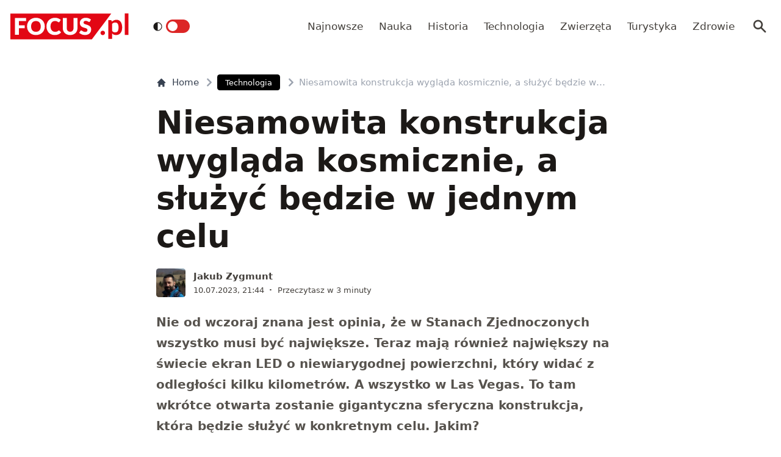

--- FILE ---
content_type: text/html; charset=utf-8
request_url: https://www.focus.pl/artykul/the-sphere-konstrukcja-w-las-vegas
body_size: 16129
content:
<!DOCTYPE html><html prefix="og: http://ogp.me/ns#" lang="pl"><head><meta charSet="utf-8" data-next-head=""/><meta name="viewport" content="width=device-width, initial-scale=1, viewport-fit=cover" data-next-head=""/><title data-next-head="">Niesamowita konstrukcja wygląda kosmicznie, a służyć będzie w jednym celu</title><meta name="description" content="Nie od wczoraj znana jest opinia, że w Stanach Zjednoczonych wszystko musi być największe. Teraz mają również największy na świecie ekran LED o niewiarygodnej" data-next-head=""/><meta property="article:publisher" content="https://www.facebook.com/MagazynFocus/" data-next-head=""/><meta name="robots" content="follow, index, noarchive, max-snippet:-1, max-video-preview:-1, max-image-preview:large" data-next-head=""/><link rel="canonical" href="https://www.focus.pl/artykul/the-sphere-konstrukcja-w-las-vegas" data-next-head=""/><meta name="news_keywords" content="technologia" data-next-head=""/><link rel="apple-touch-icon" sizes="180x180" href="/apple-touch-icon.png" data-next-head=""/><link rel="icon" type="image/png" sizes="32x32" href="/favicon-32x32.png" data-next-head=""/><link rel="icon" type="image/png" sizes="16x16" href="/favicon-16x16.png" data-next-head=""/><link rel="manifest" href="/site.webmanifest" data-next-head=""/><link rel="mask-icon" href="/safari-pinned-tab.svg" color="#e20714" data-next-head=""/><link rel="shortcut icon" href="/favicon.ico" data-next-head=""/><meta name="msapplication-TileColor" content="#e20714" data-next-head=""/><meta name="msapplication-config" content="/browserconfig.xml" data-next-head=""/><meta name="theme-color" content="#e20714" data-next-head=""/><meta name="facebook-domain-verification" content="xekgaqynk2y5k9avfmjg3c7499a8d3" data-next-head=""/><meta property="og:locale" content="pl_PL" data-next-head=""/><meta property="og:type" content="article" data-next-head=""/><meta property="og:title" content="Niesamowita konstrukcja wygląda kosmicznie, a służyć będzie w jednym celu" data-next-head=""/><meta property="og:description" content="Nie od wczoraj znana jest opinia, że w Stanach Zjednoczonych wszystko musi być największe. Teraz mają również największy na świecie ekran LED o niewiarygodnej" data-next-head=""/><meta property="og:url" content="https://www.focus.pl/artykul/the-sphere-konstrukcja-w-las-vegas" data-next-head=""/><meta property="og:site_name" content="Focus.pl" data-next-head=""/><meta property="article:publisher" content="https://facebook.com/MagazynFocus" data-next-head=""/><meta property="article:author" content="https://www.facebook.com/pulawski.s" data-next-head=""/><meta property="article:section" content="Technologia" data-next-head=""/><meta property="og:updated_time" content="2023-07-11T11:57:58+02:00" data-next-head=""/><meta property="fb:app_id" content="3107358939517563" data-next-head=""/><meta property="og:image" content="https://konto.focus.pl/uploads/2023/07/oko.jpg" data-next-head=""/><meta property="og:image:secure_url" content="https://konto.focus.pl/uploads/2023/07/oko.jpg" data-next-head=""/><meta property="og:image:width" content="1920" data-next-head=""/><meta property="og:image:height" content="1120" data-next-head=""/><meta property="og:image:alt" content="konstrukcja" data-next-head=""/><meta property="og:image:type" content="image/jpeg" data-next-head=""/><meta property="article:published_time" content="2023-07-10T21:44:00+02:00" data-next-head=""/><meta property="article:modified_time" content="2023-07-11T11:57:58+02:00" data-next-head=""/><meta property="og:video" content="https://www.youtube.com/embed/GUsY8ocXVuk" data-next-head=""/><meta property="video:duration" content="243" data-next-head=""/><meta property="og:video" content="https://www.youtube.com/embed/eCLljmfm1TI" data-next-head=""/><meta property="video:duration" content="579" data-next-head=""/><meta property="ya:ovs:allow_embed" content="true" data-next-head=""/><meta property="ya:ovs:allow_embed" content="true" data-next-head=""/><meta name="twitter:card" content="summary_large_image" data-next-head=""/><meta name="twitter:title" content="Niesamowita konstrukcja wygląda kosmicznie, a służyć będzie w jednym celu" data-next-head=""/><meta name="twitter:description" content="Nie od wczoraj znana jest opinia, że w Stanach Zjednoczonych wszystko musi być największe. Teraz mają również największy na świecie ekran LED o niewiarygodnej" data-next-head=""/><meta name="twitter:site" content="@focus_pl" data-next-head=""/><meta name="twitter:creator" content="@focus_pl" data-next-head=""/><meta name="twitter:image" content="https://konto.focus.pl/uploads/2023/07/oko.jpg" data-next-head=""/><meta name="twitter:label1" content="Napisane przez" data-next-head=""/><meta name="twitter:data1" content="Jakub Zygmunt" data-next-head=""/><meta name="twitter:label2" content="Czas czytania" data-next-head=""/><meta name="twitter:data2" content="2 minuty" data-next-head=""/><link rel="preload" href="/fonts/woff2/Inter-Regular.woff2" as="font" type="font/woff2" crossorigin="anonymous"/><link rel="preload" href="/fonts/woff2/Inter-Medium.woff2" as="font" type="font/woff2" crossorigin="anonymous"/><link rel="preload" href="/fonts/woff2/Inter-SemiBold.woff2" as="font" type="font/woff2" crossorigin="anonymous"/><link rel="preload" href="/fonts/woff2/Inter-Bold.woff2" as="font" type="font/woff2" crossorigin="anonymous"/><link rel="dns-prefetch" href="https://cmp.optad360.io"/><link rel="dns-prefetch" href="https://get.optad360.io"/><link rel="dns-prefetch" href="https://www.googletagmanager.com"/><link rel="preconnect" href="https://konto.focus.pl"/><link data-next-font="" rel="preconnect" href="/" crossorigin="anonymous"/><link rel="preload" href="/_next/static/chunks/ad99b883ab1ecd0c.css" as="style"/><link rel="preload" href="/_next/static/chunks/477cc855cbce6858.css" as="style"/><script type="application/ld+json" data-next-head="">{"@context":"https://schema.org","@graph":[{"@type":"Organization","@id":"https://www.focus.pl/#organization","name":"Focus.pl","sameAs":["https://facebook.com/MagazynFocus","https://twitter.com/focus_pl","https://www.youtube.com/@magazynfocus","https://www.tiktok.com/@focus.pl","https://www.instagram.com/magazynfocus/"],"logo":{"@type":"ImageObject","@id":"https://www.focus.pl/#logo","url":"https://konto.focus.pl/uploads/2022/05/logo.5889da54-1.svg","contentUrl":"https://konto.focus.pl/uploads/2022/05/logo.5889da54-1.svg","caption":"Focus.pl","inLanguage":"pl-PL","width":"290","height":"94"}},{"@type":"WebSite","@id":"https://www.focus.pl/#website","url":"https://www.focus.pl","name":"Focus.pl","alternateName":"Magazyn Focus","publisher":{"@id":"https://www.focus.pl/#organization"},"inLanguage":"pl-PL"},{"@type":"ImageObject","@id":"https://konto.focus.pl/uploads/2023/07/oko.jpg","url":"https://konto.focus.pl/uploads/2023/07/oko.jpg","width":"1920","height":"1120","inLanguage":"pl-PL"},{"@type":"BreadcrumbList","@id":"https://www.focus.pl/artykul/the-sphere-konstrukcja-w-las-vegas#breadcrumb","itemListElement":[{"@type":"ListItem","position":"1","item":{"@id":"https://www.focus.pl","name":"Strona g\u0142\u00f3wna"}},{"@type":"ListItem","position":"2","item":{"@id":"https://www.focus.pl/kategoria/technologia","name":"Technologia"}},{"@type":"ListItem","position":"3","item":{"@id":"https://www.focus.pl/artykul/the-sphere-konstrukcja-w-las-vegas","name":"Niesamowita konstrukcja wygl\u0105da kosmicznie, a s\u0142u\u017cy\u0107 b\u0119dzie w jednym celu"}}]},{"@type":"WebPage","@id":"https://www.focus.pl/artykul/the-sphere-konstrukcja-w-las-vegas#webpage","url":"https://www.focus.pl/artykul/the-sphere-konstrukcja-w-las-vegas","name":"Niesamowita konstrukcja wygl\u0105da kosmicznie, a s\u0142u\u017cy\u0107 b\u0119dzie w jednym celu","datePublished":"2023-07-10T21:44:00+02:00","dateModified":"2023-07-11T11:57:58+02:00","isPartOf":{"@id":"https://www.focus.pl/#website"},"primaryImageOfPage":{"@id":"https://konto.focus.pl/uploads/2023/07/oko.jpg"},"inLanguage":"pl-PL","breadcrumb":{"@id":"https://www.focus.pl/artykul/the-sphere-konstrukcja-w-las-vegas#breadcrumb"}},{"@type":"Person","@id":"https://www.focus.pl/user/zyga","name":"Jakub Zygmunt","description":"Z pochodzenia S\u0105deczanin, z wykszta\u0142cenia geolog, z pasji mi\u0142o\u015bnik pa\u0144stw ba\u0142tyckich (zw\u0142aszcza Estonii) i g\u00f3rski w\u0119drowiec, zawodowo \"cz\u0142owiek-orkiestra\".","url":"https://www.focus.pl/user/zyga","image":{"@type":"ImageObject","@id":"https://secure.gravatar.com/avatar/d16125ed72f693926b3e934e3fe1eeb016f18e5eeda01d60206e717aa7a6f1d9?s=96&amp;d=mm&amp;r=g","url":"https://secure.gravatar.com/avatar/d16125ed72f693926b3e934e3fe1eeb016f18e5eeda01d60206e717aa7a6f1d9?s=96&amp;d=mm&amp;r=g","caption":"Jakub Zygmunt","inLanguage":"pl-PL"},"worksFor":{"@id":"https://www.focus.pl/#organization"}},{"headline":"Niesamowita konstrukcja wygl\u0105da kosmicznie, a s\u0142u\u017cy\u0107 b\u0119dzie w jednym celu","description":"Nie od wczoraj znana jest opinia, \u017ce w Stanach Zjednoczonych wszystko musi by\u0107 najwi\u0119ksze. Teraz maj\u0105 r\u00f3wnie\u017c najwi\u0119kszy na \u015bwiecie ekran LED o niewiarygodnej","datePublished":"2023-07-10T21:44:00+02:00","dateModified":"2023-07-11T11:57:58+02:00","image":{"@id":"https://konto.focus.pl/uploads/2023/07/oko.jpg"},"author":{"@id":"https://www.focus.pl/user/zyga","name":"Jakub Zygmunt"},"@type":"NewsArticle","copyrightYear":"2023","name":"Niesamowita konstrukcja wygl\u0105da kosmicznie, a s\u0142u\u017cy\u0107 b\u0119dzie w jednym celu","articleSection":"Technologia","@id":"https://www.focus.pl/artykul/the-sphere-konstrukcja-w-las-vegas#schema-775139","isPartOf":{"@id":"https://www.focus.pl/artykul/the-sphere-konstrukcja-w-las-vegas#webpage"},"publisher":{"@id":"https://www.focus.pl/#organization"},"inLanguage":"pl-PL","mainEntityOfPage":{"@id":"https://www.focus.pl/artykul/the-sphere-konstrukcja-w-las-vegas#webpage"}}]}</script><link rel="preload" as="image" imageSrcSet="/_next/image?url=https%3A%2F%2Fkonto.focus.pl%2Fwp-content%2Fuploads%2F2022%2F07%2F173150695_3753030154732297_204665997863757715_n-200x200.jpg&amp;w=640&amp;q=85 1x, /_next/image?url=https%3A%2F%2Fkonto.focus.pl%2Fwp-content%2Fuploads%2F2022%2F07%2F173150695_3753030154732297_204665997863757715_n-200x200.jpg&amp;w=1080&amp;q=85 2x" data-next-head=""/><link rel="stylesheet" href="/_next/static/chunks/ad99b883ab1ecd0c.css" data-n-g=""/><link rel="stylesheet" href="/_next/static/chunks/477cc855cbce6858.css" data-n-g=""/><noscript data-n-css=""></noscript><script defer="" src="/_next/static/chunks/addc45f0bdf13757.js"></script><script defer="" src="/_next/static/chunks/5054f24c204ec639.js"></script><script defer="" src="/_next/static/chunks/2669dffb0431daab.js"></script><script defer="" src="/_next/static/chunks/424534b2bfec4a1a.js"></script><script defer="" src="/_next/static/chunks/edec1c79c4c02ed3.js"></script><script defer="" src="/_next/static/chunks/03023d098754218b.js"></script><script defer="" src="/_next/static/chunks/83ed9c03b2b0e716.js"></script><script defer="" src="/_next/static/chunks/b6676b043d61de11.js"></script><script defer="" src="/_next/static/chunks/cb22dd0f18a6362c.js"></script><script defer="" src="/_next/static/chunks/3f4e9bc04bf2bec8.js"></script><script defer="" src="/_next/static/chunks/afc992662b05c03a.js"></script><script defer="" src="/_next/static/chunks/15bdd0c04c736845.js"></script><script defer="" src="/_next/static/chunks/9e3acb808b37a046.js"></script><script defer="" src="/_next/static/chunks/0413fb301ccebf7f.js"></script><script defer="" src="/_next/static/chunks/62c71bd89325cb65.js"></script><script defer="" src="/_next/static/chunks/6f30294026edaef5.js"></script><script defer="" src="/_next/static/chunks/b546a3f0beea8b7a.js"></script><script src="/_next/static/chunks/c35b248442ec0c5c.js" defer=""></script><script src="/_next/static/chunks/704908f174191984.js" defer=""></script><script src="/_next/static/chunks/6c52306cfe643bc4.js" defer=""></script><script src="/_next/static/chunks/2872a5d6c8b836de.js" defer=""></script><script src="/_next/static/chunks/turbopack-f6e36ea89252c185.js" defer=""></script><script src="/_next/static/chunks/d66c0d8c6a444a15.js" defer=""></script><script src="/_next/static/chunks/848051784d39bba4.js" defer=""></script><script src="/_next/static/chunks/855a3893d3d5a70f.js" defer=""></script><script src="/_next/static/chunks/cf3b64ccae0c9f57.js" defer=""></script><script src="/_next/static/chunks/turbopack-72cbb0cab8f55348.js" defer=""></script><script src="/_next/static/JOp2zZmSFMCUwfkbO8I8i/_ssgManifest.js" defer=""></script><script src="/_next/static/JOp2zZmSFMCUwfkbO8I8i/_buildManifest.js" defer=""></script></head><body class="bg-white dark:bg-neutral-900 main-body"><link rel="preload" as="image" imageSrcSet="/_next/image?url=https%3A%2F%2Fkonto.focus.pl%2Fwp-content%2Fuploads%2F2022%2F07%2F173150695_3753030154732297_204665997863757715_n-200x200.jpg&amp;w=640&amp;q=85 1x, /_next/image?url=https%3A%2F%2Fkonto.focus.pl%2Fwp-content%2Fuploads%2F2022%2F07%2F173150695_3753030154732297_204665997863757715_n-200x200.jpg&amp;w=1080&amp;q=85 2x"/><script async="" src="https://platform.twitter.com/widgets.js" charSet="utf-8"></script><div id="__next"><div><script>((e,i,s,u,m,a,l,h)=>{let d=document.documentElement,w=["light","dark"];function p(n){(Array.isArray(e)?e:[e]).forEach(y=>{let k=y==="class",S=k&&a?m.map(f=>a[f]||f):m;k?(d.classList.remove(...S),d.classList.add(a&&a[n]?a[n]:n)):d.setAttribute(y,n)}),R(n)}function R(n){h&&w.includes(n)&&(d.style.colorScheme=n)}function c(){return window.matchMedia("(prefers-color-scheme: dark)").matches?"dark":"light"}if(u)p(u);else try{let n=localStorage.getItem(i)||s,y=l&&n==="system"?c():n;p(y)}catch(n){}})("class","theme","system",null,["light","dark"],null,true,false)</script><div class="bg-white text-base dark:bg-neutral-900 text-neutral-900 dark:text-neutral-200"><div class="fc-Header sticky top-0 w-full left-0 right-0 z-40 transition-all"><div class="bg-white dark:bg-neutral-900 border-b border-neutral-200 dark:border-b dark:border-neutral-700 menubg !border-transparent"><div class="fc-MainNav1 relative z-10"><div class="container py-2 sm:py-5 relative flex justify-between items-center space-x-4 xl:space-x-8"><div class="flex justify-start flex-grow items-center overflow-hidden xl:overflow-visible xl:gap-0"><a class="md:hidden mr-4 flex items-center gap-1 px-2 py-1 rounded bg-gray-100 dark:bg-gray-800 hover:bg-gray-200 dark:hover:bg-gray-700 transition-colors duration-200 text-xs text-gray-600 dark:text-gray-300" href="/"><svg class="w-3 h-3" fill="currentColor" viewBox="0 0 20 20" xmlns="http://www.w3.org/2000/svg"><path fill-rule="evenodd" d="M12.707 5.293a1 1 0 010 1.414L9.414 10l3.293 3.293a1 1 0 01-1.414 1.414l-4-4a1 1 0 010-1.414l4-4a1 1 0 011.414 0z" clip-rule="evenodd"></path></svg><span>powrót</span></a><a class="ttfc-logo inline-block text-primary-6000 h-6 md:h-10" href="/"><svg height="100%" viewBox="0 0 340 76" version="1.1" xmlns="http://www.w3.org/2000/svg"><g id="focus-nowe-logo-1-"><g id="Page-1"><path id="Fill-1" d="M0,0.599l0,74.593l234.047,0l55.719,-74.593l-289.766,0Z" fill="#e20714"></path><g id="Group-6"><path id="Fill-2" d="M24.555,21.899l20.735,-0l0,-8.722l-32.198,-0l0,48.878l11.463,0l0,-19.021l16.79,-0l-0,-8.756l-16.79,0l0,-12.379Zm62.689,15.7c0,2.439 -0.314,4.625 -0.944,6.559c-0.629,1.934 -1.534,3.572 -2.714,4.915c-1.18,1.341 -2.624,2.365 -4.332,3.07c-1.709,0.705 -3.652,1.056 -5.833,1.056c-2.202,-0 -4.163,-0.351 -5.883,-1.056c-1.718,-0.705 -3.169,-1.729 -4.349,-3.07c-1.18,-1.343 -2.085,-2.981 -2.714,-4.915c-0.629,-1.934 -0.944,-4.12 -0.944,-6.559c0,-2.415 0.315,-4.59 0.944,-6.525c0.629,-1.934 1.534,-3.572 2.714,-4.915c1.18,-1.342 2.631,-2.37 4.349,-3.086c1.72,-0.715 3.681,-1.073 5.883,-1.073c2.181,-0 4.124,0.358 5.833,1.073c1.708,0.716 3.152,1.744 4.332,3.086c1.18,1.343 2.085,2.981 2.714,4.915c0.63,1.935 0.944,4.11 0.944,6.525Zm9.829,9.863c1.223,-3.04 1.837,-6.329 1.837,-9.863c-0,-3.511 -0.614,-6.788 -1.837,-9.829c-1.226,-3.042 -2.951,-5.681 -5.176,-7.918c-2.225,-2.235 -4.905,-3.997 -8.041,-5.283c-3.136,-1.286 -6.614,-1.929 -10.435,-1.929c-3.821,-0 -7.305,0.637 -10.451,1.912c-3.147,1.274 -5.839,3.031 -8.075,5.267c-2.236,2.236 -3.967,4.876 -5.191,7.917c-1.225,3.043 -1.837,6.33 -1.837,9.863c-0,3.534 0.612,6.823 1.837,9.863c1.224,3.042 2.955,5.687 5.191,7.934c2.236,2.249 4.928,4.01 8.075,5.284c3.146,1.275 6.63,1.912 10.451,1.912c3.821,0 7.299,-0.637 10.435,-1.912c3.136,-1.274 5.816,-3.035 8.041,-5.284c2.225,-2.247 3.95,-4.892 5.176,-7.934Zm19.257,-3.186c-0.686,-1.946 -1.029,-4.171 -1.029,-6.677c0,-2.482 0.31,-4.691 0.927,-6.625c0.619,-1.935 1.495,-3.568 2.63,-4.898c1.134,-1.331 2.484,-2.343 4.046,-3.036c1.562,-0.694 3.287,-1.04 5.176,-1.04c1.191,-0 2.23,0.089 3.118,0.268c0.888,0.179 1.663,0.398 2.326,0.654c0.663,0.258 1.236,0.537 1.72,0.839c0.482,0.301 0.927,0.582 1.331,0.838c0.405,0.258 0.787,0.476 1.147,0.654c0.359,0.18 0.741,0.268 1.146,0.268c0.606,0 1.079,-0.127 1.416,-0.385c0.337,-0.257 0.629,-0.542 0.876,-0.855l3.576,-5.399c-0.857,-0.839 -1.824,-1.623 -2.901,-2.351c-1.192,-0.804 -2.496,-1.493 -3.912,-2.063c-1.416,-0.571 -2.938,-1.017 -4.567,-1.342c-1.63,-0.323 -3.367,-0.486 -5.21,-0.486c-3.619,-0 -6.933,0.614 -9.945,1.845c-3.013,1.23 -5.596,2.952 -7.754,5.167c-2.158,2.213 -3.833,4.847 -5.024,7.9c-1.192,3.052 -1.787,6.402 -1.787,10.047c-0,3.58 0.551,6.894 1.652,9.947c1.101,3.053 2.681,5.692 4.738,7.918c2.056,2.226 4.562,3.97 7.518,5.234c2.954,1.263 6.298,1.894 10.03,1.894c4.067,0 7.59,-0.653 10.569,-1.963c2.977,-1.308 5.455,-3.247 7.434,-5.819l-4.518,-4.731c-0.248,-0.246 -0.506,-0.419 -0.775,-0.52c-0.27,-0.101 -0.539,-0.151 -0.81,-0.151c-0.336,-0 -0.663,0.073 -0.977,0.218c-0.315,0.147 -0.606,0.33 -0.877,0.554c-0.674,0.603 -1.336,1.101 -1.989,1.493c-0.652,0.391 -1.348,0.704 -2.09,0.939c-0.742,0.236 -1.54,0.403 -2.394,0.504c-0.854,0.1 -1.798,0.151 -2.832,0.151c-1.798,-0 -3.484,-0.347 -5.057,-1.04c-1.573,-0.694 -2.95,-1.705 -4.13,-3.037c-1.18,-1.331 -2.113,-2.969 -2.798,-4.914Zm74.967,6.105c0.978,-2.504 1.466,-5.255 1.466,-8.253l0,-28.951l-11.395,-0l-0,28.951c-0,1.722 -0.219,3.26 -0.657,4.614c-0.439,1.353 -1.075,2.498 -1.905,3.438c-0.831,0.939 -1.849,1.66 -3.052,2.164c-1.202,0.504 -2.568,0.755 -4.095,0.755c-1.529,-0 -2.894,-0.251 -4.097,-0.755c-1.202,-0.504 -2.22,-1.23 -3.051,-2.181c-0.832,-0.95 -1.467,-2.102 -1.905,-3.455c-0.438,-1.353 -0.658,-2.89 -0.658,-4.613l0,-28.918l-11.395,-0l-0,28.951c-0,2.998 0.484,5.749 1.45,8.253c0.966,2.506 2.36,4.663 4.181,6.475c1.82,1.811 4.034,3.221 6.641,4.227c2.608,1.007 5.552,1.509 8.834,1.509c3.258,0 6.191,-0.502 8.799,-1.509c2.607,-1.006 4.821,-2.416 6.642,-4.227c1.82,-1.812 3.219,-3.969 4.197,-6.475Zm37.284,-27.275l2.832,-5.267c-0.877,-0.804 -1.871,-1.525 -2.984,-2.163c-1.113,-0.638 -2.31,-1.185 -3.591,-1.644c-1.281,-0.458 -2.635,-0.805 -4.062,-1.04c-1.428,-0.234 -2.895,-0.352 -4.4,-0.352c-2.697,-0 -5.09,0.407 -7.181,1.224c-2.09,0.817 -3.856,1.908 -5.293,3.271c-1.439,1.364 -2.529,2.919 -3.271,4.663c-0.742,1.745 -1.112,3.534 -1.112,5.368c-0,2.28 0.314,4.2 0.943,5.754c0.63,1.555 1.455,2.851 2.478,3.891c1.023,1.04 2.186,1.879 3.49,2.516c1.303,0.637 2.64,1.174 4.012,1.61c1.37,0.437 2.708,0.834 4.012,1.191c1.303,0.359 2.466,0.771 3.49,1.242c1.022,0.47 1.848,1.062 2.478,1.778c0.629,0.715 0.943,1.644 0.943,2.784c0,1.969 -0.573,3.405 -1.718,4.31c-1.147,0.907 -2.754,1.36 -4.822,1.36c-1.528,-0 -2.854,-0.213 -3.979,-0.638c-1.123,-0.424 -2.118,-0.894 -2.983,-1.409c-0.865,-0.513 -1.641,-0.983 -2.326,-1.408c-0.687,-0.425 -1.366,-0.638 -2.04,-0.638c-0.518,-0 -0.995,0.129 -1.433,0.385c-0.438,0.258 -0.792,0.576 -1.062,0.956l-3.371,5.302c0.966,0.961 2.101,1.833 3.405,2.616c1.303,0.784 2.697,1.459 4.181,2.03c1.483,0.57 3.017,1.012 4.602,1.325c1.584,0.314 3.14,0.469 4.669,0.469c2.786,0 5.277,-0.419 7.468,-1.258c2.19,-0.838 4.034,-1.989 5.529,-3.455c1.494,-1.465 2.635,-3.181 3.422,-5.149c0.786,-1.968 1.179,-4.082 1.179,-6.341c0,-2.036 -0.314,-3.774 -0.943,-5.217c-0.63,-1.442 -1.456,-2.667 -2.478,-3.674c-1.024,-1.006 -2.192,-1.833 -3.507,-2.481c-1.315,-0.65 -2.658,-1.214 -4.029,-1.695c-1.371,-0.481 -2.714,-0.917 -4.029,-1.308c-1.315,-0.392 -2.483,-0.823 -3.505,-1.292c-1.023,-0.47 -1.849,-1.029 -2.478,-1.677c-0.631,-0.649 -0.945,-1.464 -0.945,-2.45c-0,-1.542 0.523,-2.767 1.569,-3.673c1.044,-0.905 2.634,-1.358 4.77,-1.358c1.236,-0 2.337,0.162 3.303,0.486c0.967,0.324 1.827,0.687 2.58,1.09c0.753,0.403 1.427,0.767 2.023,1.09c0.595,0.325 1.152,0.487 1.668,0.487c0.585,-0 1.063,-0.134 1.434,-0.403c0.37,-0.268 0.725,-0.671 1.062,-1.208Z" fill="#fefefe"></path><path id="Fill-4" d="M328.591,62.086l10.746,-0l-0,-62.086l-10.746,-0l-0,62.086Zm-11.82,-5.86c2.987,-3.945 4.329,-8.755 4.329,-15.863c-0,-6.234 -1.345,-12.163 -4.509,-16.24c-2.99,-3.854 -6.769,-5.677 -11.373,-5.677c-3.057,-0 -5.147,0.495 -7.721,1.567c-2.333,0.972 -4.31,2.106 -6.007,3.812l-0.637,-2.263c-0.42,-1.255 -1.617,-2.321 -3.173,-2.321l-6.255,-0l0,54.517l10.611,-0l0,-16.131c1.241,1.422 3.123,3.013 4.802,3.752c1.556,0.685 4.367,1.22 6.884,1.22c5.953,0 9.927,-2.249 13.049,-6.373Zm-6.165,-17.034c0.149,4.467 -0.3,9.827 -2.334,12.448c-2.19,2.819 -5.448,3.278 -7.87,3.278c-1.434,0 -3.077,-0.255 -4.551,-1.015c-1.677,-0.863 -3.083,-2.286 -3.815,-3.96l0,-19.426c1.345,-1.644 2.616,-2.546 4.264,-3.276c0.986,-0.437 2.794,-0.943 4.829,-0.943c1.665,-0 3.342,0.33 4.988,1.309c3.665,2.175 4.334,6.962 4.489,11.585Zm-39.413,19.763c0.337,-0.767 0.505,-1.596 0.505,-2.489c0,-0.864 -0.168,-1.686 -0.505,-2.468c-0.335,-0.781 -0.791,-1.45 -1.366,-2.008c-0.574,-0.556 -1.247,-1.003 -2.016,-1.338c-0.772,-0.334 -1.605,-0.501 -2.502,-0.501c-0.897,-0 -1.737,0.167 -2.522,0.501c-0.784,0.335 -1.457,0.782 -2.018,1.338c-0.56,0.558 -1.002,1.227 -1.324,2.008c-0.322,0.782 -0.483,1.604 -0.483,2.468c-0,0.893 0.161,1.722 0.483,2.489c0.322,0.767 0.764,1.429 1.324,1.987c0.561,0.557 1.234,0.997 2.018,1.317c0.785,0.32 1.625,0.481 2.522,0.481c0.897,0 1.73,-0.161 2.502,-0.481c0.769,-0.32 1.442,-0.76 2.016,-1.317c0.575,-0.558 1.031,-1.22 1.366,-1.987Z" fill="#e20714"></path></g></g></g></svg></a><div class="items-center hidden xs:hidden sm:hidden xl:flex space-x-1 !ml-9"></div><ul class="fc-Navigation !ml-auto hidden lg:flex flex-nowrap xl:flex-wrap lg:items-center pl-0 lg:space-x-1 relative overflow-hidden wrapper__scroll-mask"><li class="menu-item"><a class="inline-flex items-center text-sm xl:text-base text-neutral-700 dark:text-neutral-300 py-2 px-2 xl:px-2.5 rounded hover:text-neutral-900 hover:bg-neutral-100 dark:hover:bg-neutral-800 dark:hover:text-neutral-200" href="/najnowsze">Najnowsze</a></li><li class="menu-item"><a class="inline-flex items-center text-sm xl:text-base text-neutral-700 dark:text-neutral-300 py-2 px-2 xl:px-2.5 rounded hover:text-neutral-900 hover:bg-neutral-100 dark:hover:bg-neutral-800 dark:hover:text-neutral-200" href="/kategoria/nauka">Nauka</a></li><li class="menu-item"><a class="inline-flex items-center text-sm xl:text-base text-neutral-700 dark:text-neutral-300 py-2 px-2 xl:px-2.5 rounded hover:text-neutral-900 hover:bg-neutral-100 dark:hover:bg-neutral-800 dark:hover:text-neutral-200" href="/kategoria/historia">Historia</a></li><li class="menu-item"><a class="inline-flex items-center text-sm xl:text-base text-neutral-700 dark:text-neutral-300 py-2 px-2 xl:px-2.5 rounded hover:text-neutral-900 hover:bg-neutral-100 dark:hover:bg-neutral-800 dark:hover:text-neutral-200" href="/kategoria/technologia">Technologia</a></li><li class="menu-item"><a class="inline-flex items-center text-sm xl:text-base text-neutral-700 dark:text-neutral-300 py-2 px-2 xl:px-2.5 rounded hover:text-neutral-900 hover:bg-neutral-100 dark:hover:bg-neutral-800 dark:hover:text-neutral-200" href="/kategoria/nauka/zwierzeta">Zwierzęta</a></li><li class="menu-item"><a class="inline-flex items-center text-sm xl:text-base text-neutral-700 dark:text-neutral-300 py-2 px-2 xl:px-2.5 rounded hover:text-neutral-900 hover:bg-neutral-100 dark:hover:bg-neutral-800 dark:hover:text-neutral-200" href="/kategoria/turystyka">Turystyka</a></li><li class="menu-item"><a class="inline-flex items-center text-sm xl:text-base text-neutral-700 dark:text-neutral-300 py-2 px-2 xl:px-2.5 rounded hover:text-neutral-900 hover:bg-neutral-100 dark:hover:bg-neutral-800 dark:hover:text-neutral-200" href="/kategoria/zdrowie">Zdrowie</a></li></ul></div><div class="flex-shrink-0 flex items-center justify-end text-neutral-700 dark:text-neutral-100 space-x-1 !ml-3"><div class="items-center flex space-x-1"><div class="" data-headlessui-state=""><button class="text-2xl md:text-[28px] w-8 h-8 rounded text-neutral-700 dark:text-neutral-300 hover:bg-neutral-100 dark:hover:bg-neutral-800 focus:outline-none flex items-center justify-center" type="button" aria-expanded="false" data-headlessui-state=""><svg class="w-6 h-6 text-neutral-700 dark:text-neutral-300 focus:outline-none" fill="currentColor" viewBox="0 0 20 20" xmlns="http://www.w3.org/2000/svg"><path fill-rule="evenodd" d="M8 4a4 4 0 100 8 4 4 0 000-8zM2 8a6 6 0 1110.89 3.476l4.817 4.817a1 1 0 01-1.414 1.414l-4.816-4.816A6 6 0 012 8z" clip-rule="evenodd"></path></svg></button></div><span hidden="" style="position:fixed;top:1px;left:1px;width:1px;height:0;padding:0;margin:-1px;overflow:hidden;clip:rect(0, 0, 0, 0);white-space:nowrap;border-width:0;display:none"></span></div><div class="flex items-center xl:hidden"><button class="p-1 rounded text-neutral-700 dark:text-neutral-300 focus:outline-none flex items-center justify-center"><svg xmlns="http://www.w3.org/2000/svg" class="h-7 w-7" viewBox="0 0 20 20" fill="currentColor"><path fill-rule="evenodd" d="M3 5a1 1 0 011-1h12a1 1 0 110 2H4a1 1 0 01-1-1zM3 10a1 1 0 011-1h12a1 1 0 110 2H4a1 1 0 01-1-1zM3 15a1 1 0 011-1h12a1 1 0 110 2H4a1 1 0 01-1-1z" clip-rule="evenodd"></path></svg></button><span hidden="" style="position:fixed;top:1px;left:1px;width:1px;height:0;padding:0;margin:-1px;overflow:hidden;clip:rect(0, 0, 0, 0);white-space:nowrap;border-width:0;display:none"></span></div></div></div></div></div></div><main class="overflow-hidden"><article class="fc-PageSingle PageSingle-1 py-4 md:py-8 container" data-fc-id="PageSingle"><div class=" relative "><header class="mx-auto max-w-screen-md mb-8 sm:mb-10"><div class="fc-SingleHeader "><div class="space-y-5"><nav class="flex" aria-label="Breadcrumb"><ol class="inline-flex items-center space-x-1 "><li class="inline-flex items-center"><a class="inline-flex items-center text-sm font-medium text-gray-700 hover:text-gray-900 dark:text-gray-400 dark:hover:text-white" href="/"><svg class="mr-2 w-4 h-4" fill="currentColor" viewBox="0 0 20 20" xmlns="http://www.w3.org/2000/svg"><path d="M10.707 2.293a1 1 0 00-1.414 0l-7 7a1 1 0 001.414 1.414L4 10.414V17a1 1 0 001 1h2a1 1 0 001-1v-2a1 1 0 011-1h2a1 1 0 011 1v2a1 1 0 001 1h2a1 1 0 001-1v-6.586l.293.293a1 1 0 001.414-1.414l-7-7z"></path></svg>Home</a></li><li><div class="flex items-center"><svg class="w-6 h-6 text-gray-400" fill="currentColor" viewBox="0 0 20 20" xmlns="http://www.w3.org/2000/svg"><path d="M7.293 14.707a1 1 0 010-1.414L10.586 10 7.293 6.707a1 1 0 011.414-1.414l4 4a1 1 0 010 1.414l-4 4a1 1 0 01-1.414 0z"></path></svg><div class="fc-CategoryBadgeList flex space-x-2 flex-nowrap" data-fc-id="CategoryBadgeList"><a class="transition-colors hover:text-white duration-300 fc-Badge relative inline-flex px-2.5 py-1 rounded font-medium text-xs !px-3  whitespace-nowrap text-white bg-black dark:bg-neutral-300 dark:text-black hover:bg-red-600" href="/kategoria/technologia">Technologia</a></div></div></li><li aria-current="page"><div class="flex items-center"><span><svg class="w-6 h-6 text-gray-400" fill="currentColor" viewBox="0 0 20 20" xmlns="http://www.w3.org/2000/svg"><path d="M7.293 14.707a1 1 0 010-1.414L10.586 10 7.293 6.707a1 1 0 011.414-1.414l4 4a1 1 0 010 1.414l-4 4a1 1 0 01-1.414 0z"></path></svg></span><span class="text-sm font-medium text-gray-400 dark:text-gray-500 line-clamp-1">Niesamowita konstrukcja wygląda kosmicznie, a służyć będzie w jednym celu</span></div></li></ol></nav><h1 class=" text-neutral-900 font-semibold text-3xl md:text-4xl md:!leading-[120%] lg:text-5xl dark:text-neutral-100 max-w-4xl entry-title title" title="Niesamowita konstrukcja wygląda kosmicznie, a służyć będzie w jednym celu">Niesamowita konstrukcja wygląda kosmicznie, a służyć będzie w jednym celu</h1><div class="flex sm:flex-row justify-between sm:items-end space-y-5 sm:space-y-0 sm:space-x-5 flex-wrap line-clamp-1"><div class="fc-PostMeta2 flex items-center flex-wrap text-neutral-700 text-left dark:text-neutral-200 text-sm leading-none flex-shrink-0" data-fc-id="PostMeta2"><div class="" data-headlessui-state=""><button class="focus:outline-none" type="button" aria-expanded="false" data-headlessui-state=""><div class="flex -space-x-4"><div class="wil-avatar relative flex-shrink-0 inline-flex items-center justify-center overflow-hidden text-neutral-100 uppercase font-semibold shadow-inner rounded shadow-inner h-10 w-10 sm:h-11 sm:w-11 text-xl ring ring-white dark:ring-neutral-900"><img alt="Jakub Zygmunt" width="400" height="200" decoding="async" data-nimg="1" class="relative inset-0 w-full h-full object-cover z-10 transition duration-700 ease-in-out blur-none" style="color:transparent" srcSet="/_next/image?url=https%3A%2F%2Fkonto.focus.pl%2Fwp-content%2Fuploads%2F2022%2F07%2F173150695_3753030154732297_204665997863757715_n-200x200.jpg&amp;w=640&amp;q=85 1x, /_next/image?url=https%3A%2F%2Fkonto.focus.pl%2Fwp-content%2Fuploads%2F2022%2F07%2F173150695_3753030154732297_204665997863757715_n-200x200.jpg&amp;w=1080&amp;q=85 2x" src="/_next/image?url=https%3A%2F%2Fkonto.focus.pl%2Fwp-content%2Fuploads%2F2022%2F07%2F173150695_3753030154732297_204665997863757715_n-200x200.jpg&amp;w=1080&amp;q=85"/><span class="wil-avatar__name absolute">J</span></div></div></button></div><span hidden="" style="position:fixed;top:1px;left:1px;width:1px;height:0;padding:0;margin:-1px;overflow:hidden;clip:rect(0, 0, 0, 0);white-space:nowrap;border-width:0;display:none"></span><div class="ml-3"><div class="flex items-center"><a class="block font-semibold" href="/user/zyga">Jakub Zygmunt</a></div><div class="text-xs mt-[6px] items-center flex"><time dateTime="2023-07-10T21:44:00+00:00" itemProp="datePublished" class="text-neutral-700 dark:text-neutral-300">10.07.2023, 21:44</time><span class="mx-2 font-semibold">·</span><span class="text-neutral-700 dark:text-neutral-300">Przeczytasz w <!-- -->3<!-- --> <!-- -->minuty</span></div></div></div></div><span class="block text-neutral-6000 font-semibold prose-md !max-w-screen-md lg:prose-lg mx-auto dark:prose-dark prose-li:my-0">Nie od wczoraj znana jest opinia, że w Stanach Zjednoczonych wszystko musi być największe. Teraz mają również największy na świecie ekran LED o niewiarygodnej powierzchni, który widać z odległości kilku kilometrów. A wszystko w Las Vegas. To tam wkrótce otwarta zostanie gigantyczna sferyczna konstrukcja, która będzie służyć w konkretnym celu. Jakim?</span></div></div></header><figure class="relative mb-8"><img alt="Niesamowita konstrukcja wygląda kosmicznie, a służyć będzie w jednym celu" loading="lazy" width="1920" height="1120" decoding="async" data-nimg="1" class="object-cover max-h-[600px] w-full rounded transition duration-700 ease-in-out blur-none" style="color:transparent" srcSet="/_next/image?url=https%3A%2F%2Fkonto.focus.pl%2Fwp-content%2Fuploads%2F2023%2F07%2Foko-1600x933.jpg&amp;w=1920&amp;q=90 1x" src="/_next/image?url=https%3A%2F%2Fkonto.focus.pl%2Fwp-content%2Fuploads%2F2023%2F07%2Foko-1600x933.jpg&amp;w=1920&amp;q=90"/></figure></div><div class="fc-SingleContent space-y-8"><div id="single-entry-content" class="prose prose-md !max-w-screen-md lg:prose-lg mx-auto dark:prose-dark lg:prose-li:my-1 prose-li:marker:text-primary-500 sm:prose-li:marker:text-primary-500 prose-figcaption:!text-sm prose-figcaption:text-right prose-figcaption:px-2 prose-figcaption:!mt-2 prose-figcaption:line-clamp-3">




<!-- -->



<p>4 lipca to Święto Niepodległości w USA. Pomysłodawcy The Sphere nie mogli wymyślić lepszej daty na inaugurację największego na świecie ekranu LED na ścianie największej sferycznej budowli na naszej planecie. Nie za dużo tych „naj”? Ani trochę. Nietypowa konstrukcja wybiega tak bardzo w przyszłość, że na razie próżno będzie czekać kolejnej takiej w jakimkolwiek innym kraju.</p><div class=" min-h-[370px] mb-[20px] cbad"><ins class="staticpubads89354" data-sizes-desktop="video" data-sizes-mobile="video" data-slot="1"></ins></div>



<p><strong>Czytaj też:</strong> <a href="https://www.focus.pl/artykul/cfm-rise-silnik-propfan" target="_blank" data-type="URL" data-id="https://www.focus.pl/artykul/cfm-rise-silnik-propfan" rel="noreferrer noopener">Niech cię nie zwiedzie ta dziwaczna konstrukcja. Właśnie tak wygląda silnik przyszłości</a></p>



<p>Oglądając liczne nagrania świecącej się olbrzymiej kuli, zaczniemy się zastanawiać, czym to właściwie jest. Hologram, przestrzenna siatka czy jeszcze coś innego? The Sphere w Las Vegas to po prostu sporych rozmiarów hala widowiskowa służąca szeroko pojętemu biznesowi rozrywkowemu. Budynek o kształcie kuli (choć obciętej nieco u podstawy) wznosi się maksymalnie na 111 metrów i ma średnicę 157 metrów.</p>



<figure class="fc-block-embed is-type-video is-provider-youtube fc-block-embed-youtube fc-embed-aspect-16-9 fc-has-aspect-ratio"><div class="fc-block-embed__wrapper">
<iframe loading="lazy" title="Sphere | Hello World | A July 4th Event Like No Other" width="640" height="360" src="https://www.youtube.com/embed/GUsY8ocXVuk?feature=oembed" frameBorder="0" allow="accelerometer; autoplay; clipboard-write; encrypted-media; gyroscope; picture-in-picture; web-share" referrerPolicy="strict-origin-when-cross-origin" allowFullScreen=""></iframe>
</div></figure>



<p>To, co najbardziej sprawia, że konstrukcja tak bardzo przykuwa naszą uwagę, jest gigantyczny ekran LED-owy o powierzchni 54 tysięcy metrów kwadratowych. Składa się on z 1,2 miliona krążków świetlnych, a każdy z nich zbudowany jest z 48 diod LED, a każdy z nich może wyświetlać 256 różnych kolorów – dowiadujemy się z <a href="https://www.sphereentertainmentco.com/hello-world-sphere-illuminates-entire-exterior-for-the-first-time/" data-type="URL" data-id="https://www.sphereentertainmentco.com/hello-world-sphere-illuminates-entire-exterior-for-the-first-time/" target="_blank" rel="noreferrer noopener">informacji prasowej</a> firmy The Sphere Entertainment zarządzającej obiektem.</p><div class=" min-h-[370px] mb-[20px] cbad"><ins class="staticpubads89354 min-h-[370px] mb-[20px]" data-sizes-desktop="728x90,750x100,750x200,750x300" data-sizes-mobile="300x250,336x280,360x300" data-slot="2"></ins></div>



<figure class="fc-block-embed is-type-rich is-provider-twitter fc-block-embed-twitter"><div class="fc-block-embed__wrapper">
<blockquote class="twitter-tweet" data-width="550" data-dnt="true"><p lang="en" dir="ltr">The Sphere at The Venetian Resort is a spherical music and entertainment arena: It has an exosphere of LED light panels designed to be visible from a considerable distance of several miles.<br/><br/>The Mobile Arena capacity is 20,000, and a price tag of $2.3 b.<br/><br/> <a href="https://t.co/DxCeetqy2P" target="_blank">pic.twitter.com/DxCeetqy2P</a></p>— Jorge A. (@JAU1041) <a href="https://twitter.com/JAU1041/status/1678101107036377095?ref_src=twsrc%5Etfw" target="_blank">July 9, 2023</a></blockquote>
</div></figure>



<h2 class="fc-block-heading">The Sphere – kosmiczna konstrukcja w końcu zabłysła nad Las Vegas</h2>



<p>Jak możemy się również domyśleć, olbrzymi ekran na powierzchni sfery (nazwany oficjalnie „Egzosferą”) jest idealnym kąskiem, by pełnić funkcje billboardu reklamującego rozmaite rozrywki w Las Vegas. I tak w zasadzie będzie. Poza inspirującymi animacjami obejrzymy na budynku wiele nagrań prezentujących konkretne marki lub zapowiedzi wydarzeń w The Sphere i u partnerów.</p><div class=" min-h-[370px] mb-[20px] cbad"><ins class="staticpubads89354 min-h-[370px] mb-[20px]" data-sizes-desktop="728x90,750x100,750x200,750x300" data-sizes-mobile="300x250,336x280,360x300" data-slot="3"></ins></div>



<figure class="fc-block-embed is-type-video is-provider-youtube fc-block-embed-youtube fc-embed-aspect-16-9 fc-has-aspect-ratio"><div class="fc-block-embed__wrapper">
<iframe loading="lazy" title="Las Vegas MSG Sphere Lit Up for the 4th of July" width="640" height="360" src="https://www.youtube.com/embed/eCLljmfm1TI?feature=oembed" frameBorder="0" allow="accelerometer; autoplay; clipboard-write; encrypted-media; gyroscope; picture-in-picture; web-share" referrerPolicy="strict-origin-when-cross-origin" allowFullScreen=""></iframe>
</div></figure>



<p>Pierwsze wrażenie konstrukcji jest monumentalne, a poziom wyświetlanych obrazów naprawdę zdaje się wyprzedzać epokę. Tak mówią sami twórcy, jak i sami uczciwie możemy przychylić się do tej opinii. A jak wygląda konstrukcja w środku?</p>



<p><strong>Czytaj też:</strong> <a href="https://www.focus.pl/artykul/baje-starozytne-las-vegas-pozostalosci" target="_blank" data-type="URL" data-id="https://www.focus.pl/artykul/baje-starozytne-las-vegas-pozostalosci" rel="noreferrer noopener">Baje, czyli Las Vegas starożytnego świata. W zatopionym mieście odnaleziono nowe skarby</a></p>



<p>Tego jeszcze nikt oficjalnie nie wie, ponieważ The Sphere… wciąż jest w budowie. Pod koniec września 2023 ma się odbyć<a href="https://www.thespherevegas.com/shows" data-type="URL" data-id="https://www.thespherevegas.com/shows" target="_blank" rel="noreferrer noopener"> inaugurujący koncert</a>, na którym zagra U2. Bilety co prawda wyprzedane, ale są jeszcze dostępne wejściówki na kolejne muzyczne show tej grupy na początku października. Ceny przekraczają 500 dolarów (2036 złotych), ale i tak zapewne zostaną sprzedane na pniu. Według dostępnych informacji hala w środku pomieści nawet do 20 tysięcy widzów.</p><div class=" min-h-[370px] mb-[20px] cbad"><ins class="staticpubads89354 min-h-[370px] mb-[20px]" data-sizes-desktop="728x90,750x100,750x200,750x300" data-sizes-mobile="300x250,336x280,360x300" data-slot="4"></ins></div>



<figure class="fc-block-embed is-type-rich is-provider-twitter fc-block-embed-twitter"><div class="fc-block-embed__wrapper">
<blockquote class="twitter-tweet" data-width="550" data-dnt="true"><p lang="en" dir="ltr">The Sphere Thingy just got a lot more interesting <a href="https://t.co/GZSf9jbXjK" target="_blank">pic.twitter.com/GZSf9jbXjK</a></p>— Las Vegas Locally 🌴 (@LasVegasLocally) <a href="https://twitter.com/LasVegasLocally/status/1675605951288852482?ref_src=twsrc%5Etfw" target="_blank">July 2, 2023</a></blockquote>
</div></figure>



<p>Las Vegas od kilku dekad jest przez niektórych nazywany światową stolicą rozrywki i hazardu. Nowa konstrukcja tylko przypieczętowała ten tytuł. Chociaż jej twórcy nie wspominają ani słowem o jakimkolwiek zrównoważonym dla środowiska aspek</p>
</div><div class="flex max-w-screen-md mx-auto items-center space-y-5 sm:space-y-0 sm:space-x-5"><div class="flex items-center w-full"><div class="fc-SocialsShare flex gap-[10px] flex-wrap w-full" data-fc-id="SocialsShare"><a class="fc-Button relative h-auto inline-flex items-center justify-center transition-colors  rounded text-sm sm:text-base font-medium px-4 py-2 sm:px-6  ttfc-ButtonPrimary bg-primary-6000 hover:bg-primary-700 disabled:bg-opacity-70 !bg-facebook hover:!bg-facebook/90 text-neutral-50 grow w-full sm:w-auto flex justify-between flex-row-reverse focus:ring-0 focus:outline-none focus:ring-2 focus:ring-offset-2 focus:ring-primary-6000 dark:focus:ring-offset-0 " target="_blank" rel="noopener noreferrer" href="https://www.facebook.com/sharer/sharer.php?u=https%3A%2F%2Fwww.focus.pl%2Fartykul%2Fthe-sphere-konstrukcja-w-las-vegas"><svg fill="currentColor" class="w-5 h-5 text-base" xmlns="http://www.w3.org/2000/svg" viewBox="0 0 32 32"><path d="M 19.253906 2 C 15.311906 2 13 4.0821719 13 8.8261719 L 13 13 L 8 13 L 8 18 L 13 18 L 13 30 L 18 30 L 18 18 L 22 18 L 23 13 L 18 13 L 18 9.671875 C 18 7.884875 18.582766 7 20.259766 7 L 23 7 L 23 2.2050781 C 22.526 2.1410781 21.144906 2 19.253906 2 z"></path></svg>Udostępnij</a><a class="fc-Button relative h-auto inline-flex items-center justify-center transition-colors  rounded text-sm sm:text-base font-medium px-4 py-2 sm:px-6  ttfc-ButtonPrimary disabled:bg-opacity-70 bg-twitter hover:bg-twitter/90 text-neutral-50 grow sm:max-w-[200px] flex justify-between flex-row-reverse focus:ring-0 focus:outline-none focus:ring-2 focus:ring-offset-2 focus:ring-primary-6000 dark:focus:ring-offset-0 " target="_blank" rel="noopener noreferrer" href="https://x.com/share?url=https%3A%2F%2Fwww.focus.pl%2Fartykul%2Fthe-sphere-konstrukcja-w-las-vegas"><svg fill="currentColor" class="w-4 h-4 text-base" xmlns="http://www.w3.org/2000/svg" fill-rule="evenodd" clip-rule="evenodd" image-rendering="optimizeQuality" shape-rendering="geometricPrecision" text-rendering="geometricPrecision" viewBox="0 0 512 462.799"> <path fill-rule="nonzero" d="M403.229 0h78.506L310.219 196.04 512 462.799H354.002L230.261 301.007 88.669 462.799h-78.56l183.455-209.683L0 0h161.999l111.856 147.88zm-27.556 415.805h43.505L138.363 44.527h-46.68z"></path> </svg>Udostępnij</a><button class="fc-Button relative h-auto inline-flex items-center justify-center transition-colors  rounded text-sm sm:text-base font-medium px-4 py-2 sm:px-6  ttfc-ButtonPrimary disabled:bg-opacity-70 bg-primary-6000 hover:bg-primary-700 text-neutral-500 !bg-neutral-100 hover:!bg-neutral-200 dark:!bg-neutral-800 dark:hover:!bg-neutral-700 dark:text-neutral-400 grow max-w-[130px] focus:ring-0 focus:outline-none focus:ring-2 focus:ring-offset-2 focus:ring-primary-6000 dark:focus:ring-offset-0"><svg fill="currentColor" class="w-5 h-5 text-base mr-2 -ml-1" xmlns="http://www.w3.org/2000/svg" viewBox="0 0 32 32"><path d="M 4 4 L 4 24 L 11 24 L 11 22 L 6 22 L 6 6 L 18 6 L 18 7 L 20 7 L 20 4 Z M 12 8 L 12 28 L 28 28 L 28 8 Z M 14 10 L 26 10 L 26 26 L 14 26 Z"></path></svg>Kopiuj</button></div></div></div><div class="max-w-screen-md mx-auto my-8 px-4"><div class="bg-neutral-50 dark:bg-neutral-900 rounded-lg p-4 border border-neutral-200 dark:border-neutral-800"><div class="mb-3"><div class="h-6 bg-neutral-200 dark:bg-neutral-800 rounded w-32 animate-pulse"></div></div><div class="space-y-3"><div class="flex items-start space-x-3 pb-3 border-b border-neutral-200 dark:border-neutral-800 last:border-b-0 last:pb-0"><div class="flex-shrink-0 w-16 h-16 bg-neutral-200 dark:bg-neutral-800 rounded animate-pulse"></div><div class="flex-grow min-w-0 space-y-2"><div class="h-4 bg-neutral-200 dark:bg-neutral-800 rounded w-full animate-pulse"></div><div class="h-4 bg-neutral-200 dark:bg-neutral-800 rounded w-3/4 animate-pulse"></div><div class="h-3 bg-neutral-200 dark:bg-neutral-800 rounded w-16 animate-pulse"></div></div></div><div class="flex items-start space-x-3 pb-3 border-b border-neutral-200 dark:border-neutral-800 last:border-b-0 last:pb-0"><div class="flex-shrink-0 w-16 h-16 bg-neutral-200 dark:bg-neutral-800 rounded animate-pulse"></div><div class="flex-grow min-w-0 space-y-2"><div class="h-4 bg-neutral-200 dark:bg-neutral-800 rounded w-full animate-pulse"></div><div class="h-4 bg-neutral-200 dark:bg-neutral-800 rounded w-3/4 animate-pulse"></div><div class="h-3 bg-neutral-200 dark:bg-neutral-800 rounded w-16 animate-pulse"></div></div></div><div class="flex items-start space-x-3 pb-3 border-b border-neutral-200 dark:border-neutral-800 last:border-b-0 last:pb-0"><div class="flex-shrink-0 w-16 h-16 bg-neutral-200 dark:bg-neutral-800 rounded animate-pulse"></div><div class="flex-grow min-w-0 space-y-2"><div class="h-4 bg-neutral-200 dark:bg-neutral-800 rounded w-full animate-pulse"></div><div class="h-4 bg-neutral-200 dark:bg-neutral-800 rounded w-3/4 animate-pulse"></div><div class="h-3 bg-neutral-200 dark:bg-neutral-800 rounded w-16 animate-pulse"></div></div></div></div><div class="mt-4 pt-3 border-t border-neutral-200 dark:border-neutral-800"><div class="h-4 bg-neutral-200 dark:bg-neutral-800 rounded w-64 animate-pulse"></div></div></div></div></div><div data-post-id="125523" style="display:none"></div></article><hr class="my-5 border border-neutral-100 dark:border-neutral-700 container"/><div class="text-center max-w-2xl mx-auto space-y-7 pb-10 mt-16"><button class="fc-Button relative h-auto inline-flex items-center justify-center transition-colors  rounded text-sm sm:text-base font-medium px-4 py-3 sm:px-6  ttfc-ButtonPrimary disabled:bg-opacity-70 bg-primary-6000 hover:bg-primary-700 text-neutral-50 focus:outline-none focus:ring-2 focus:ring-offset-2 focus:ring-primary-6000 dark:focus:ring-offset-0">Załaduj więcej</button></div></main></div></div></div><script id="__NEXT_DATA__" type="application/json">{"props":{"pageProps":{"postArticle":{"post":{"id":"cG9zdDoxMjU1MjM=","slug":"the-sphere-konstrukcja-w-las-vegas","uri":"/artykul/the-sphere-konstrukcja-w-las-vegas","link":"https://www.focus.pl/artykul/the-sphere-konstrukcja-w-las-vegas","databaseId":125523,"title":"Niesamowita konstrukcja wygląda kosmicznie, a służyć będzie w jednym celu","featuredImage":{"node":{"sourceUrl":"https://konto.focus.pl/wp-content/uploads/2023/07/oko-1600x933.jpg","title":"oko","altText":"","description":null,"mediaDetails":{"width":1920,"height":1120,"__typename":"MediaDetails"},"caption":null,"__typename":"MediaItem"},"__typename":"NodeWithFeaturedImageToMediaItemConnectionEdge"},"categories":{"nodes":[{"slug":"technologia","__typename":"Category"}],"__typename":"PostToCategoryConnection"},"date":"2023-07-10T21:44:00","author":{"node":{"wnauthor":{"avatarAutora":{"sourceUrl":"https://konto.focus.pl/wp-content/uploads/2022/07/173150695_3753030154732297_204665997863757715_n-200x200.jpg","__typename":"MediaItem"},"__typename":"User_Wnauthor"},"avatar":{"url":"https://secure.gravatar.com/avatar/d16125ed72f693926b3e934e3fe1eeb016f18e5eeda01d60206e717aa7a6f1d9?s=96\u0026d=mm\u0026r=g","__typename":"Avatar"},"name":"Jakub Zygmunt","slug":"zyga","uri":"/user/zyga","description":"Z pochodzenia Sądeczanin, z wykształcenia geolog, z pasji miłośnik państw bałtyckich (zwłaszcza Estonii) i górski wędrowiec, zawodowo \"człowiek-orkiestra\".","__typename":"User"},"__typename":"NodeWithAuthorToUserConnectionEdge"},"wnsingle":{"ekstraPost":null,"ekstraPost2":null,"focusSource":null,"kiaSubtitle":null,"nazwaSponsora":null,"productPlacement":null,"postBrend":null,"adDisable":null,"videoInAiSummary":null,"__typename":"Post_Wnsingle"},"seo":{"fullHead":"\u003ctitle\u003eNiesamowita konstrukcja wygląda kosmicznie, a służyć będzie w jednym celu\u003c/title\u003e\n\u003cmeta name=\"description\" content=\"Nie od wczoraj znana jest opinia, że w Stanach Zjednoczonych wszystko musi być największe. Teraz mają również największy na świecie ekran LED o niewiarygodnej\"/\u003e\n\u003cmeta property=\"article:publisher\" content=\"https://www.facebook.com/MagazynFocus/\"\u003e\n\u003cmeta name=\"robots\" content=\"follow, index, noarchive, max-snippet:-1, max-video-preview:-1, max-image-preview:large\"/\u003e\n\u003clink rel=\"canonical\" href=\"https://www.focus.pl/artykul/the-sphere-konstrukcja-w-las-vegas\" /\u003e\n\u003cmeta name=\"news_keywords\" content=\"technologia\"\u003e\n    \u003clink rel=\"apple-touch-icon\" sizes=\"180x180\" href=\"/apple-touch-icon.png\"\u003e\n    \u003clink rel=\"icon\" type=\"image/png\" sizes=\"32x32\" href=\"/favicon-32x32.png\"\u003e\n    \u003clink rel=\"icon\" type=\"image/png\" sizes=\"16x16\" href=\"/favicon-16x16.png\"\u003e\n    \u003clink rel=\"manifest\" href=\"/site.webmanifest\"\u003e\n    \u003clink rel=\"mask-icon\" href=\"/safari-pinned-tab.svg\" color=\"#e20714\"\u003e\n    \u003clink rel=\"shortcut icon\" href=\"/favicon.ico\"\u003e\n    \u003cmeta name=\"msapplication-TileColor\" content=\"#e20714\"\u003e\n    \u003cmeta name=\"msapplication-config\" content=\"/browserconfig.xml\"\u003e\n    \u003cmeta name=\"theme-color\" content=\"#e20714\"\u003e\u003c/meta\u003e\n    \u003cmeta name=\"facebook-domain-verification\" content=\"xekgaqynk2y5k9avfmjg3c7499a8d3\" /\u003e\n  \u003cmeta property=\"og:locale\" content=\"pl_PL\" /\u003e\n\u003cmeta property=\"og:type\" content=\"article\" /\u003e\n\u003cmeta property=\"og:title\" content=\"Niesamowita konstrukcja wygląda kosmicznie, a służyć będzie w jednym celu\" /\u003e\n\u003cmeta property=\"og:description\" content=\"Nie od wczoraj znana jest opinia, że w Stanach Zjednoczonych wszystko musi być największe. Teraz mają również największy na świecie ekran LED o niewiarygodnej\" /\u003e\n\u003cmeta property=\"og:url\" content=\"https://www.focus.pl/artykul/the-sphere-konstrukcja-w-las-vegas\" /\u003e\n\u003cmeta property=\"og:site_name\" content=\"Focus.pl\" /\u003e\n\u003cmeta property=\"article:publisher\" content=\"https://facebook.com/MagazynFocus\" /\u003e\n\u003cmeta property=\"article:author\" content=\"https://www.facebook.com/pulawski.s\" /\u003e\n\u003cmeta property=\"article:section\" content=\"Technologia\" /\u003e\n\u003cmeta property=\"og:updated_time\" content=\"2023-07-11T11:57:58+02:00\" /\u003e\n\u003cmeta property=\"fb:app_id\" content=\"3107358939517563\" /\u003e\n\u003cmeta property=\"og:image\" content=\"https://konto.focus.pl/wp-content/uploads/2023/07/oko.jpg\" /\u003e\n\u003cmeta property=\"og:image:secure_url\" content=\"https://konto.focus.pl/wp-content/uploads/2023/07/oko.jpg\" /\u003e\n\u003cmeta property=\"og:image:width\" content=\"1920\" /\u003e\n\u003cmeta property=\"og:image:height\" content=\"1120\" /\u003e\n\u003cmeta property=\"og:image:alt\" content=\"konstrukcja\" /\u003e\n\u003cmeta property=\"og:image:type\" content=\"image/jpeg\" /\u003e\n\u003cmeta property=\"article:published_time\" content=\"2023-07-10T21:44:00+02:00\" /\u003e\n\u003cmeta property=\"article:modified_time\" content=\"2023-07-11T11:57:58+02:00\" /\u003e\n\u003cmeta property=\"og:video\" content=\"https://www.youtube.com/embed/GUsY8ocXVuk\" /\u003e\n\u003cmeta property=\"video:duration\" content=\"243\" /\u003e\n\u003cmeta property=\"og:video\" content=\"https://www.youtube.com/embed/eCLljmfm1TI\" /\u003e\n\u003cmeta property=\"video:duration\" content=\"579\" /\u003e\n\u003cmeta property=\"ya:ovs:allow_embed\" content=\"true\" /\u003e\n\u003cmeta property=\"ya:ovs:allow_embed\" content=\"true\" /\u003e\n\u003cmeta name=\"twitter:card\" content=\"summary_large_image\" /\u003e\n\u003cmeta name=\"twitter:title\" content=\"Niesamowita konstrukcja wygląda kosmicznie, a służyć będzie w jednym celu\" /\u003e\n\u003cmeta name=\"twitter:description\" content=\"Nie od wczoraj znana jest opinia, że w Stanach Zjednoczonych wszystko musi być największe. Teraz mają również największy na świecie ekran LED o niewiarygodnej\" /\u003e\n\u003cmeta name=\"twitter:site\" content=\"@focus_pl\" /\u003e\n\u003cmeta name=\"twitter:creator\" content=\"@focus_pl\" /\u003e\n\u003cmeta name=\"twitter:image\" content=\"https://konto.focus.pl/wp-content/uploads/2023/07/oko.jpg\" /\u003e\n\u003cmeta name=\"twitter:label1\" content=\"Napisane przez\" /\u003e\n\u003cmeta name=\"twitter:data1\" content=\"Jakub Zygmunt\" /\u003e\n\u003cmeta name=\"twitter:label2\" content=\"Czas czytania\" /\u003e\n\u003cmeta name=\"twitter:data2\" content=\"2 minuty\" /\u003e\n\u003cscript type=\"application/ld+json\" class=\"rank-math-schema-pro\"\u003e{\"@context\":\"https://schema.org\",\"@graph\":[{\"@type\":\"Organization\",\"@id\":\"https://www.focus.pl/#organization\",\"name\":\"Focus.pl\",\"sameAs\":[\"https://facebook.com/MagazynFocus\",\"https://twitter.com/focus_pl\",\"https://www.youtube.com/@magazynfocus\",\"https://www.tiktok.com/@focus.pl\",\"https://www.instagram.com/magazynfocus/\"],\"logo\":{\"@type\":\"ImageObject\",\"@id\":\"https://www.focus.pl/#logo\",\"url\":\"https://konto.focus.pl/wp-content/uploads/2022/05/logo.5889da54-1.svg\",\"contentUrl\":\"https://konto.focus.pl/wp-content/uploads/2022/05/logo.5889da54-1.svg\",\"caption\":\"Focus.pl\",\"inLanguage\":\"pl-PL\",\"width\":\"290\",\"height\":\"94\"}},{\"@type\":\"WebSite\",\"@id\":\"https://www.focus.pl/#website\",\"url\":\"https://www.focus.pl\",\"name\":\"Focus.pl\",\"alternateName\":\"Magazyn Focus\",\"publisher\":{\"@id\":\"https://www.focus.pl/#organization\"},\"inLanguage\":\"pl-PL\"},{\"@type\":\"ImageObject\",\"@id\":\"https://konto.focus.pl/wp-content/uploads/2023/07/oko.jpg\",\"url\":\"https://konto.focus.pl/wp-content/uploads/2023/07/oko.jpg\",\"width\":\"1920\",\"height\":\"1120\",\"inLanguage\":\"pl-PL\"},{\"@type\":\"BreadcrumbList\",\"@id\":\"https://www.focus.pl/artykul/the-sphere-konstrukcja-w-las-vegas#breadcrumb\",\"itemListElement\":[{\"@type\":\"ListItem\",\"position\":\"1\",\"item\":{\"@id\":\"https://www.focus.pl\",\"name\":\"Strona g\\u0142\\u00f3wna\"}},{\"@type\":\"ListItem\",\"position\":\"2\",\"item\":{\"@id\":\"https://www.focus.pl/kategoria/technologia\",\"name\":\"Technologia\"}},{\"@type\":\"ListItem\",\"position\":\"3\",\"item\":{\"@id\":\"https://www.focus.pl/artykul/the-sphere-konstrukcja-w-las-vegas\",\"name\":\"Niesamowita konstrukcja wygl\\u0105da kosmicznie, a s\\u0142u\\u017cy\\u0107 b\\u0119dzie w jednym celu\"}}]},{\"@type\":\"WebPage\",\"@id\":\"https://www.focus.pl/artykul/the-sphere-konstrukcja-w-las-vegas#webpage\",\"url\":\"https://www.focus.pl/artykul/the-sphere-konstrukcja-w-las-vegas\",\"name\":\"Niesamowita konstrukcja wygl\\u0105da kosmicznie, a s\\u0142u\\u017cy\\u0107 b\\u0119dzie w jednym celu\",\"datePublished\":\"2023-07-10T21:44:00+02:00\",\"dateModified\":\"2023-07-11T11:57:58+02:00\",\"isPartOf\":{\"@id\":\"https://www.focus.pl/#website\"},\"primaryImageOfPage\":{\"@id\":\"https://konto.focus.pl/wp-content/uploads/2023/07/oko.jpg\"},\"inLanguage\":\"pl-PL\",\"breadcrumb\":{\"@id\":\"https://www.focus.pl/artykul/the-sphere-konstrukcja-w-las-vegas#breadcrumb\"}},{\"@type\":\"Person\",\"@id\":\"https://www.focus.pl/user/zyga\",\"name\":\"Jakub Zygmunt\",\"description\":\"Z pochodzenia S\\u0105deczanin, z wykszta\\u0142cenia geolog, z pasji mi\\u0142o\\u015bnik pa\\u0144stw ba\\u0142tyckich (zw\\u0142aszcza Estonii) i g\\u00f3rski w\\u0119drowiec, zawodowo \\\"cz\\u0142owiek-orkiestra\\\".\",\"url\":\"https://www.focus.pl/user/zyga\",\"image\":{\"@type\":\"ImageObject\",\"@id\":\"https://secure.gravatar.com/avatar/d16125ed72f693926b3e934e3fe1eeb016f18e5eeda01d60206e717aa7a6f1d9?s=96\u0026amp;d=mm\u0026amp;r=g\",\"url\":\"https://secure.gravatar.com/avatar/d16125ed72f693926b3e934e3fe1eeb016f18e5eeda01d60206e717aa7a6f1d9?s=96\u0026amp;d=mm\u0026amp;r=g\",\"caption\":\"Jakub Zygmunt\",\"inLanguage\":\"pl-PL\"},\"worksFor\":{\"@id\":\"https://www.focus.pl/#organization\"}},{\"headline\":\"Niesamowita konstrukcja wygl\\u0105da kosmicznie, a s\\u0142u\\u017cy\\u0107 b\\u0119dzie w jednym celu\",\"description\":\"Nie od wczoraj znana jest opinia, \\u017ce w Stanach Zjednoczonych wszystko musi by\\u0107 najwi\\u0119ksze. Teraz maj\\u0105 r\\u00f3wnie\\u017c najwi\\u0119kszy na \\u015bwiecie ekran LED o niewiarygodnej\",\"datePublished\":\"2023-07-10T21:44:00+02:00\",\"dateModified\":\"2023-07-11T11:57:58+02:00\",\"image\":{\"@id\":\"https://konto.focus.pl/wp-content/uploads/2023/07/oko.jpg\"},\"author\":{\"@id\":\"https://www.focus.pl/user/zyga\",\"name\":\"Jakub Zygmunt\"},\"@type\":\"NewsArticle\",\"copyrightYear\":\"2023\",\"name\":\"Niesamowita konstrukcja wygl\\u0105da kosmicznie, a s\\u0142u\\u017cy\\u0107 b\\u0119dzie w jednym celu\",\"articleSection\":\"Technologia\",\"@id\":\"https://www.focus.pl/artykul/the-sphere-konstrukcja-w-las-vegas#schema-775139\",\"isPartOf\":{\"@id\":\"https://www.focus.pl/artykul/the-sphere-konstrukcja-w-las-vegas#webpage\"},\"publisher\":{\"@id\":\"https://www.focus.pl/#organization\"},\"inLanguage\":\"pl-PL\",\"mainEntityOfPage\":{\"@id\":\"https://www.focus.pl/artykul/the-sphere-konstrukcja-w-las-vegas#webpage\"}}]}\u003c/script\u003e\n","readingTime":3,"__typename":"PostTypeSEO"},"primaryCategory":{"node":{"slug":"technologia","uri":"/kategoria/technologia","name":"Technologia","__typename":"Category"},"__typename":"PostToCategoryConnectionEdge"},"pri":{"autorzy":[],"gaids":[{"gaid":"UA-2374401-2","__typename":"PRIGaTypes"},{"gaid":"G-SLYJVNWGL1","__typename":"PRIGaTypes"}],"__typename":"PostTypePRI"},"tags":{"nodes":[],"pageInfo":{"offsetPagination":{"total":null,"__typename":"OffsetPaginationPageInfo"},"__typename":"PostToTagConnectionPageInfo"},"__typename":"PostToTagConnection"},"prezentownik":{"typPrezentownik":null,"wylaczycUnikalneTlo":null,"danePartnera":{"kolorTla":"#ffffff","nazwaFirmy":null,"obrazekLogo":null,"__typename":"Post_Prezentownik_DanePartnera"},"__typename":"Post_Prezentownik"},"content":"\n\u003cp\u003eNie od wczoraj znana jest opinia, że w Stanach Zjednoczonych wszystko musi być największe. Teraz mają również największy na świecie ekran LED o niewiarygodnej powierzchni, który widać z odległości kilku kilometrów. A wszystko w Las Vegas. To tam wkrótce otwarta zostanie gigantyczna sferyczna konstrukcja, która będzie służyć w konkretnym celu. Jakim?\u003c/p\u003e\n\n\n\n\u003c!--more--\u003e\n\n\n\n\u003cp\u003e4 lipca to Święto Niepodległości w USA. Pomysłodawcy The Sphere nie mogli wymyślić lepszej daty na inaugurację największego na świecie ekranu LED na ścianie największej sferycznej budowli na naszej planecie. Nie za dużo tych „naj”? Ani trochę. Nietypowa konstrukcja wybiega tak bardzo w przyszłość, że na razie próżno będzie czekać kolejnej takiej w jakimkolwiek innym kraju.\u003c/p\u003e\u003cdiv style=\"min-height: 320px; margin-bottom: 20px;\" class=\"cbad\"\u003e\u003cdiv id=\"sg_slot_1\" class=\"sg_slot_1 w2ggg\"\u003e\u003c/div\u003e\u003c/div\u003e\n\n\n\n\u003cp\u003e\u003cstrong\u003eCzytaj też:\u003c/strong\u003e \u003ca href=\"https://www.focus.pl/artykul/cfm-rise-silnik-propfan\" target=\"_blank\" data-type=\"URL\" data-id=\"https://www.focus.pl/artykul/cfm-rise-silnik-propfan\" rel=\"noreferrer noopener\"\u003eNiech cię nie zwiedzie ta dziwaczna konstrukcja. Właśnie tak wygląda silnik przyszłości\u003c/a\u003e\u003c/p\u003e\n\n\n\n\u003cp\u003eOglądając liczne nagrania świecącej się olbrzymiej kuli, zaczniemy się zastanawiać, czym to właściwie jest. Hologram, przestrzenna siatka czy jeszcze coś innego? The Sphere w Las Vegas to po prostu sporych rozmiarów hala widowiskowa służąca szeroko pojętemu biznesowi rozrywkowemu. Budynek o kształcie kuli (choć obciętej nieco u podstawy) wznosi się maksymalnie na 111 metrów i ma średnicę 157 metrów.\u003c/p\u003e\n\n\n\n\u003cfigure class=\"wp-block-embed is-type-video is-provider-youtube wp-block-embed-youtube wp-embed-aspect-16-9 wp-has-aspect-ratio\"\u003e\u003cdiv class=\"wp-block-embed__wrapper\"\u003e\n\u003ciframe loading=\"lazy\" title=\"Sphere | Hello World | A July 4th Event Like No Other\" width=\"640\" height=\"360\" src=\"https://www.youtube.com/embed/GUsY8ocXVuk?feature=oembed\" frameborder=\"0\" allow=\"accelerometer; autoplay; clipboard-write; encrypted-media; gyroscope; picture-in-picture; web-share\" referrerpolicy=\"strict-origin-when-cross-origin\" allowfullscreen\u003e\u003c/iframe\u003e\n\u003c/div\u003e\u003c/figure\u003e\n\n\n\n\u003cp\u003eTo, co najbardziej sprawia, że konstrukcja tak bardzo przykuwa naszą uwagę, jest gigantyczny ekran LED-owy o powierzchni 54 tysięcy metrów kwadratowych. Składa się on z 1,2 miliona krążków świetlnych, a każdy z nich zbudowany jest z 48 diod LED, a każdy z nich może wyświetlać 256 różnych kolorów – dowiadujemy się z \u003ca href=\"https://www.sphereentertainmentco.com/hello-world-sphere-illuminates-entire-exterior-for-the-first-time/\" data-type=\"URL\" data-id=\"https://www.sphereentertainmentco.com/hello-world-sphere-illuminates-entire-exterior-for-the-first-time/\" target=\"_blank\" rel=\"noreferrer noopener\"\u003einformacji prasowej\u003c/a\u003e firmy The Sphere Entertainment zarządzającej obiektem.\u003c/p\u003e\u003cdiv style=\"min-height: 320px; margin-bottom: 20px;\" class=\"cbad\"\u003e\u003cdiv id=\"sg_slot_2\" class=\"sg_slot_2 w2ggg\"\u003e\u003c/div\u003e\u003c/div\u003e\n\n\n\n\u003cfigure class=\"wp-block-embed is-type-rich is-provider-twitter wp-block-embed-twitter\"\u003e\u003cdiv class=\"wp-block-embed__wrapper\"\u003e\n\u003cblockquote class=\"twitter-tweet\" data-width=\"550\" data-dnt=\"true\"\u003e\u003cp lang=\"en\" dir=\"ltr\"\u003eThe Sphere at The Venetian Resort is a spherical music and entertainment arena: It has an exosphere of LED light panels designed to be visible from a considerable distance of several miles.\u003cbr\u003e\u003cbr\u003eThe Mobile Arena capacity is 20,000, and a price tag of $2.3 b.\u003cbr\u003e\u003cbr\u003e \u003ca href=\"https://t.co/DxCeetqy2P\"\u003epic.twitter.com/DxCeetqy2P\u003c/a\u003e\u003c/p\u003e\u0026mdash; Jorge A. (@JAU1041) \u003ca href=\"https://twitter.com/JAU1041/status/1678101107036377095?ref_src=twsrc%5Etfw\"\u003eJuly 9, 2023\u003c/a\u003e\u003c/blockquote\u003e\u003cscript async src=\"https://platform.twitter.com/widgets.js\" charset=\"utf-8\"\u003e\u003c/script\u003e\n\u003c/div\u003e\u003c/figure\u003e\n\n\n\n\u003ch2 class=\"wp-block-heading\"\u003eThe Sphere – kosmiczna konstrukcja w końcu zabłysła nad Las Vegas\u003c/h2\u003e\n\n\n\n\u003cp\u003eJak możemy się również domyśleć, olbrzymi ekran na powierzchni sfery (nazwany oficjalnie „Egzosferą”) jest idealnym kąskiem, by pełnić funkcje billboardu reklamującego rozmaite rozrywki w Las Vegas. I tak w zasadzie będzie. Poza inspirującymi animacjami obejrzymy na budynku wiele nagrań prezentujących konkretne marki lub zapowiedzi wydarzeń w The Sphere i u partnerów.\u003c/p\u003e\u003cdiv style=\"min-height: 320px; margin-bottom: 20px;\" class=\"cbad\"\u003e\u003cdiv id=\"sg_slot_3\" class=\"sg_slot_3 w2ggg\"\u003e\u003c/div\u003e\u003c/div\u003e\n\n\n\n\u003cfigure class=\"wp-block-embed is-type-video is-provider-youtube wp-block-embed-youtube wp-embed-aspect-16-9 wp-has-aspect-ratio\"\u003e\u003cdiv class=\"wp-block-embed__wrapper\"\u003e\n\u003ciframe loading=\"lazy\" title=\"Las Vegas MSG Sphere Lit Up for the 4th of July\" width=\"640\" height=\"360\" src=\"https://www.youtube.com/embed/eCLljmfm1TI?feature=oembed\" frameborder=\"0\" allow=\"accelerometer; autoplay; clipboard-write; encrypted-media; gyroscope; picture-in-picture; web-share\" referrerpolicy=\"strict-origin-when-cross-origin\" allowfullscreen\u003e\u003c/iframe\u003e\n\u003c/div\u003e\u003c/figure\u003e\n\n\n\n\u003cp\u003ePierwsze wrażenie konstrukcji jest monumentalne, a poziom wyświetlanych obrazów naprawdę zdaje się wyprzedzać epokę. Tak mówią sami twórcy, jak i sami uczciwie możemy przychylić się do tej opinii. A jak wygląda konstrukcja w środku?\u003c/p\u003e\n\n\n\n\u003cp\u003e\u003cstrong\u003eCzytaj też:\u003c/strong\u003e \u003ca href=\"https://www.focus.pl/artykul/baje-starozytne-las-vegas-pozostalosci\" target=\"_blank\" data-type=\"URL\" data-id=\"https://www.focus.pl/artykul/baje-starozytne-las-vegas-pozostalosci\" rel=\"noreferrer noopener\"\u003eBaje, czyli Las Vegas starożytnego świata. W zatopionym mieście odnaleziono nowe skarby\u003c/a\u003e\u003c/p\u003e\n\n\n\n\u003cp\u003eTego jeszcze nikt oficjalnie nie wie, ponieważ The Sphere… wciąż jest w budowie. Pod koniec września 2023 ma się odbyć\u003ca href=\"https://www.thespherevegas.com/shows\" data-type=\"URL\" data-id=\"https://www.thespherevegas.com/shows\" target=\"_blank\" rel=\"noreferrer noopener\"\u003e inaugurujący koncert\u003c/a\u003e, na którym zagra U2. Bilety co prawda wyprzedane, ale są jeszcze dostępne wejściówki na kolejne muzyczne show tej grupy na początku października. Ceny przekraczają 500 dolarów (2036 złotych), ale i tak zapewne zostaną sprzedane na pniu. Według dostępnych informacji hala w środku pomieści nawet do 20 tysięcy widzów.\u003c/p\u003e\u003cdiv style=\"min-height: 320px; margin-bottom: 20px;\" class=\"cbad\"\u003e\u003cdiv id=\"sg_slot_4\" class=\"sg_slot_4 w2ggg\"\u003e\u003c/div\u003e\u003c/div\u003e\n\n\n\n\u003cfigure class=\"wp-block-embed is-type-rich is-provider-twitter wp-block-embed-twitter\"\u003e\u003cdiv class=\"wp-block-embed__wrapper\"\u003e\n\u003cblockquote class=\"twitter-tweet\" data-width=\"550\" data-dnt=\"true\"\u003e\u003cp lang=\"en\" dir=\"ltr\"\u003eThe Sphere Thingy just got a lot more interesting \u003ca href=\"https://t.co/GZSf9jbXjK\"\u003epic.twitter.com/GZSf9jbXjK\u003c/a\u003e\u003c/p\u003e\u0026mdash; Las Vegas Locally 🌴 (@LasVegasLocally) \u003ca href=\"https://twitter.com/LasVegasLocally/status/1675605951288852482?ref_src=twsrc%5Etfw\"\u003eJuly 2, 2023\u003c/a\u003e\u003c/blockquote\u003e\u003cscript async src=\"https://platform.twitter.com/widgets.js\" charset=\"utf-8\"\u003e\u003c/script\u003e\n\u003c/div\u003e\u003c/figure\u003e\n\n\n\n\u003cp\u003eLas Vegas od kilku dekad jest przez niektórych nazywany światową stolicą rozrywki i hazardu. Nowa konstrukcja tylko przypieczętowała ten tytuł. Chociaż jej twórcy nie wspominają ani słowem o jakimkolwiek zrównoważonym dla środowiska aspek\u003c/p\u003e\n","authorPosition":null,"__typename":"Post"},"menuItems":{"nodes":[{"id":"cG9zdDoyMjU5Nzk=","parentId":null,"label":"Najnowsze","path":"/najnowsze","target":null,"title":null,"fcmenu":{"isNew":null,"ikonaMenu":null,"__typename":"MenuItem_Fcmenu"},"__typename":"MenuItem"},{"id":"cG9zdDoyMjUwODU=","parentId":null,"label":"Nauka","path":"/kategoria/nauka","target":null,"title":null,"fcmenu":{"isNew":null,"ikonaMenu":null,"__typename":"MenuItem_Fcmenu"},"__typename":"MenuItem"},{"id":"cG9zdDo4NjY2Mw==","parentId":null,"label":"Historia","path":"/kategoria/historia","target":null,"title":null,"fcmenu":{"isNew":null,"ikonaMenu":null,"__typename":"MenuItem_Fcmenu"},"__typename":"MenuItem"},{"id":"cG9zdDo4NjY2MQ==","parentId":null,"label":"Technologia","path":"/kategoria/technologia","target":null,"title":null,"fcmenu":{"isNew":null,"ikonaMenu":null,"__typename":"MenuItem_Fcmenu"},"__typename":"MenuItem"},{"id":"cG9zdDoyMjUwODM=","parentId":null,"label":"Zwierzęta","path":"/kategoria/nauka/zwierzeta","target":null,"title":null,"fcmenu":{"isNew":null,"ikonaMenu":null,"__typename":"MenuItem_Fcmenu"},"__typename":"MenuItem"},{"id":"cG9zdDoyMjUwODQ=","parentId":null,"label":"Turystyka","path":"/kategoria/turystyka","target":null,"title":null,"fcmenu":{"isNew":null,"ikonaMenu":null,"__typename":"MenuItem_Fcmenu"},"__typename":"MenuItem"},{"id":"cG9zdDo4NjY2Mg==","parentId":null,"label":"Zdrowie","path":"/kategoria/zdrowie","target":null,"title":null,"fcmenu":{"isNew":null,"ikonaMenu":null,"__typename":"MenuItem_Fcmenu"},"__typename":"MenuItem"}],"__typename":"RootQueryToMenuItemConnection"},"opcje":{"opcjePrezentownik":{"napisBaner":"Focus Święta 2025","wlaczPrezentownikGlobalnie":null,"__typename":"ThemeOptions_Opcjeprezentownik"},"__typename":"ThemeOptions"},"postsPublishedTodayCount":6}},"__N_SSG":true},"page":"/artykul/[postSlug]","query":{"postSlug":"the-sphere-konstrukcja-w-las-vegas"},"buildId":"JOp2zZmSFMCUwfkbO8I8i","isFallback":false,"isExperimentalCompile":false,"dynamicIds":[39897,65942],"gsp":true,"scriptLoader":[]}</script></body></html>

--- FILE ---
content_type: application/javascript; charset=UTF-8
request_url: https://www.focus.pl/_next/static/chunks/15bdd0c04c736845.js
body_size: 46228
content:
(globalThis.TURBOPACK||(globalThis.TURBOPACK=[])).push(["object"==typeof document?document.currentScript:void 0,98583,(e,t,n)=>{"use strict";n._=function(e,t){return t||(t=e.slice(0)),Object.freeze(Object.defineProperties(e,{raw:{value:Object.freeze(t)}}))}},71594,(e,t,n)=>{function r(){return t.exports=r=Object.assign.bind(),t.exports.__esModule=!0,t.exports.default=t.exports,r.apply(null,arguments)}t.exports=r,t.exports.__esModule=!0,t.exports.default=t.exports},50050,(e,t,n)=>{"use strict";var r=Object.defineProperty,a=Object.getOwnPropertyDescriptor,i=Object.getOwnPropertyNames,o=Object.prototype.hasOwnProperty,s={},l={__raf:()=>C,raf:()=>f};for(var u in l)r(s,u,{get:l[u],enumerable:!0});t.exports=((e,t,n,s)=>{if(t&&"object"==typeof t||"function"==typeof t)for(let l of i(t))o.call(e,l)||l===n||r(e,l,{get:()=>t[l],enumerable:!(s=a(t,l))||s.enumerable});return e})(r({},"__esModule",{value:!0}),s);var c=E(),f=e=>S(e,c),d=E();f.write=e=>S(e,d);var h=E();f.onStart=e=>S(e,h);var p=E();f.onFrame=e=>S(e,p);var v=E();f.onFinish=e=>S(e,v);var g=[];f.setTimeout=(e,t)=>{let n=f.now()+t,r=()=>{let e=g.findIndex(e=>e.cancel==r);~e&&g.splice(e,1),w-=!!~e},a={time:n,handler:e,cancel:r};return g.splice(m(n),0,a),w+=1,_(),a};var m=e=>~(~g.findIndex(t=>t.time>e)||~g.length);f.cancel=e=>{h.delete(e),p.delete(e),v.delete(e),c.delete(e),d.delete(e)},f.sync=e=>{x=!0,f.batchedUpdates(e),x=!1},f.throttle=e=>{let t;function n(){try{e(...t)}finally{t=null}}function r(){for(var e=arguments.length,r=Array(e),a=0;a<e;a++)r[a]=arguments[a];t=r,f.onStart(n)}return r.handler=e,r.cancel=()=>{h.delete(n),t=null},r};var y="u">typeof window?window.requestAnimationFrame:()=>{};f.use=e=>y=e,f.now="u">typeof performance?()=>performance.now():Date.now,f.batchedUpdates=e=>e(),f.catch=console.error,f.frameLoop="always",f.advance=()=>{"demand"!==f.frameLoop?console.warn("Cannot call the manual advancement of rafz whilst frameLoop is not set as demand"):P()};var b=-1,w=0,x=!1;function S(e,t){x?(t.delete(e),e(0)):(t.add(e),_())}function _(){b<0&&(b=0,"demand"!==f.frameLoop&&y(O))}function O(){~b&&(y(O),f.batchedUpdates(P))}function P(){let e=b,t=m(b=f.now());(t&&(I(g.splice(0,t),e=>e.handler()),w-=t),w)?(h.flush(),c.flush(e?Math.min(64,b-e):16.667),p.flush(),d.flush(),v.flush()):b=-1}function E(){let e=new Set,t=e;return{add(n){w+=+!(t!=e||e.has(n)),e.add(n)},delete:n=>(w-=t==e&&e.has(n)?1:0,e.delete(n)),flush(n){t.size&&(e=new Set,w-=t.size,I(t,t=>t(n)&&e.add(t)),w+=e.size,t=e)}}}function I(e,t){e.forEach(e=>{try{t(e)}catch(e){f.catch(e)}})}var C={count:()=>w,isRunning:()=>b>=0,clear(){b=-1,g=[],h=E(),c=E(),p=E(),d=E(),v=E(),w=0}}},70986,(e,t,n)=>{"use strict";t.exports=e.r(50050)},8843,(e,t,n)=>{"use strict";var r=e.r(5044),a=e.r(23256),i=Object.defineProperty,o=Object.getOwnPropertyDescriptor,s=Object.getOwnPropertyNames,l=Object.prototype.hasOwnProperty,u=(e,t)=>{for(var n in t)i(e,n,{get:t[n],enumerable:!0})},c={};u(c,{FluidValue:()=>em,Globals:()=>f,addFluidObserver:()=>eb,callFluidObserver:()=>ev,callFluidObservers:()=>eg,clamp:()=>V,colorToRgba:()=>ea,colors:()=>L,createInterpolator:()=>ei,createStringInterpolator:()=>eT,defineHidden:()=>p,deprecateDirectCall:()=>eG,deprecateInterpolate:()=>eD,each:()=>m,eachProp:()=>y,easings:()=>eu,flush:()=>w,flushCalls:()=>_,frameLoop:()=>R,getFluidObservers:()=>ep,getFluidValue:()=>eh,hasFluidValue:()=>ed,hex3:()=>Y,hex4:()=>U,hex6:()=>X,hex8:()=>Q,hsl:()=>B,hsla:()=>K,is:()=>v,isAnimatedString:()=>eN,isEqual:()=>g,isSSR:()=>O,noop:()=>h,onResize:()=>eH,onScroll:()=>eZ,once:()=>eM,prefix:()=>ej,raf:()=>ti.raf,removeFluidObserver:()=>ew,rgb:()=>q,rgba:()=>H,setFluidGetter:()=>ey,toArray:()=>b,useConstant:()=>e0,useForceUpdate:()=>e6,useIsomorphicLayoutEffect:()=>e3,useMemoOne:()=>e4,useOnce:()=>e7,usePrev:()=>tn,useReducedMotion:()=>ta}),t.exports=((e,t,n,r)=>{if(t&&"object"==typeof t||"function"==typeof t)for(let a of s(t))l.call(e,a)||a===n||i(e,a,{get:()=>t[a],enumerable:!(r=o(t,a))||r.enumerable});return e})(i({},"__esModule",{value:!0}),c);var f={};u(f,{assign:()=>C,colors:()=>P,createStringInterpolator:()=>x,skipAnimation:()=>E,to:()=>S,willAdvance:()=>I});var d=e.r(70986);function h(){}var p=(e,t,n)=>Object.defineProperty(e,t,{value:n,writable:!0,configurable:!0}),v={arr:Array.isArray,obj:e=>!!e&&"Object"===e.constructor.name,fun:e=>"function"==typeof e,str:e=>"string"==typeof e,num:e=>"number"==typeof e,und:e=>void 0===e};function g(e,t){if(v.arr(e)){if(!v.arr(t)||e.length!==t.length)return!1;for(let n=0;n<e.length;n++)if(e[n]!==t[n])return!1;return!0}return e===t}var m=(e,t)=>e.forEach(t);function y(e,t,n){if(v.arr(e)){for(let r=0;r<e.length;r++)t.call(n,e[r],"".concat(r));return}for(let r in e)e.hasOwnProperty(r)&&t.call(n,e[r],r)}var b=e=>v.und(e)?[]:v.arr(e)?e:[e];function w(e,t){if(e.size){let n=Array.from(e);e.clear(),m(n,t)}}var x,S,_=function(e){for(var t=arguments.length,n=Array(t>1?t-1:0),r=1;r<t;r++)n[r-1]=arguments[r];return w(e,e=>e(...n))},O=()=>typeof window>"u"||!window.navigator||/ServerSideRendering|^Deno\//.test(window.navigator.userAgent),P=null,E=!1,I=h,C=e=>{e.to&&(S=e.to),e.now&&(d.raf.now=e.now),void 0!==e.colors&&(P=e.colors),null!=e.skipAnimation&&(E=e.skipAnimation),e.createStringInterpolator&&(x=e.createStringInterpolator),e.requestAnimationFrame&&d.raf.use(e.requestAnimationFrame),e.batchedUpdates&&(d.raf.batchedUpdates=e.batchedUpdates),e.willAdvance&&(I=e.willAdvance),e.frameLoop&&(d.raf.frameLoop=e.frameLoop)},k=e.r(70986),A=new Set,T=[],j=[],M=0,R={get idle(){return!A.size&&!T.length},start(e){M>e.priority?(A.add(e),k.raf.onStart(D)):(F(e),(0,k.raf)(N))},advance:N,sort(e){if(M)k.raf.onFrame(()=>R.sort(e));else{let t=T.indexOf(e);~t&&(T.splice(t,1),G(e))}},clear(){T=[],A.clear()}};function D(){A.forEach(F),A.clear(),(0,k.raf)(N)}function F(e){T.includes(e)||G(e)}function G(e){var t,n;let r;T.splice((t=T,n=t=>t.priority>e.priority,(r=t.findIndex(n))<0?t.length:r),0,e)}function N(e){let t=j;for(let n=0;n<T.length;n++){let r=T[n];M=r.priority,r.idle||(I(r),r.advance(e),r.idle||t.push(r))}return M=0,(j=T).length=0,(T=t).length>0}var V=(e,t,n)=>Math.min(Math.max(n,e),t),L={transparent:0,aliceblue:0xf0f8ffff,antiquewhite:0xfaebd7ff,aqua:0xffffff,aquamarine:0x7fffd4ff,azure:0xf0ffffff,beige:0xf5f5dcff,bisque:0xffe4c4ff,black:255,blanchedalmond:0xffebcdff,blue:65535,blueviolet:0x8a2be2ff,brown:0xa52a2aff,burlywood:0xdeb887ff,burntsienna:0xea7e5dff,cadetblue:0x5f9ea0ff,chartreuse:0x7fff00ff,chocolate:0xd2691eff,coral:0xff7f50ff,cornflowerblue:0x6495edff,cornsilk:0xfff8dcff,crimson:0xdc143cff,cyan:0xffffff,darkblue:35839,darkcyan:9145343,darkgoldenrod:0xb8860bff,darkgray:0xa9a9a9ff,darkgreen:6553855,darkgrey:0xa9a9a9ff,darkkhaki:0xbdb76bff,darkmagenta:0x8b008bff,darkolivegreen:0x556b2fff,darkorange:0xff8c00ff,darkorchid:0x9932ccff,darkred:0x8b0000ff,darksalmon:0xe9967aff,darkseagreen:0x8fbc8fff,darkslateblue:0x483d8bff,darkslategray:0x2f4f4fff,darkslategrey:0x2f4f4fff,darkturquoise:0xced1ff,darkviolet:0x9400d3ff,deeppink:0xff1493ff,deepskyblue:0xbfffff,dimgray:0x696969ff,dimgrey:0x696969ff,dodgerblue:0x1e90ffff,firebrick:0xb22222ff,floralwhite:0xfffaf0ff,forestgreen:0x228b22ff,fuchsia:0xff00ffff,gainsboro:0xdcdcdcff,ghostwhite:0xf8f8ffff,gold:0xffd700ff,goldenrod:0xdaa520ff,gray:0x808080ff,green:8388863,greenyellow:0xadff2fff,grey:0x808080ff,honeydew:0xf0fff0ff,hotpink:0xff69b4ff,indianred:0xcd5c5cff,indigo:0x4b0082ff,ivory:0xfffff0ff,khaki:0xf0e68cff,lavender:0xe6e6faff,lavenderblush:0xfff0f5ff,lawngreen:0x7cfc00ff,lemonchiffon:0xfffacdff,lightblue:0xadd8e6ff,lightcoral:0xf08080ff,lightcyan:0xe0ffffff,lightgoldenrodyellow:0xfafad2ff,lightgray:0xd3d3d3ff,lightgreen:0x90ee90ff,lightgrey:0xd3d3d3ff,lightpink:0xffb6c1ff,lightsalmon:0xffa07aff,lightseagreen:0x20b2aaff,lightskyblue:0x87cefaff,lightslategray:0x778899ff,lightslategrey:0x778899ff,lightsteelblue:0xb0c4deff,lightyellow:0xffffe0ff,lime:0xff00ff,limegreen:0x32cd32ff,linen:0xfaf0e6ff,magenta:0xff00ffff,maroon:0x800000ff,mediumaquamarine:0x66cdaaff,mediumblue:52735,mediumorchid:0xba55d3ff,mediumpurple:0x9370dbff,mediumseagreen:0x3cb371ff,mediumslateblue:0x7b68eeff,mediumspringgreen:0xfa9aff,mediumturquoise:0x48d1ccff,mediumvioletred:0xc71585ff,midnightblue:0x191970ff,mintcream:0xf5fffaff,mistyrose:0xffe4e1ff,moccasin:0xffe4b5ff,navajowhite:0xffdeadff,navy:33023,oldlace:0xfdf5e6ff,olive:0x808000ff,olivedrab:0x6b8e23ff,orange:0xffa500ff,orangered:0xff4500ff,orchid:0xda70d6ff,palegoldenrod:0xeee8aaff,palegreen:0x98fb98ff,paleturquoise:0xafeeeeff,palevioletred:0xdb7093ff,papayawhip:0xffefd5ff,peachpuff:0xffdab9ff,peru:0xcd853fff,pink:0xffc0cbff,plum:0xdda0ddff,powderblue:0xb0e0e6ff,purple:0x800080ff,rebeccapurple:0x663399ff,red:0xff0000ff,rosybrown:0xbc8f8fff,royalblue:0x4169e1ff,saddlebrown:0x8b4513ff,salmon:0xfa8072ff,sandybrown:0xf4a460ff,seagreen:0x2e8b57ff,seashell:0xfff5eeff,sienna:0xa0522dff,silver:0xc0c0c0ff,skyblue:0x87ceebff,slateblue:0x6a5acdff,slategray:0x708090ff,slategrey:0x708090ff,snow:0xfffafaff,springgreen:0xff7fff,steelblue:0x4682b4ff,tan:0xd2b48cff,teal:8421631,thistle:0xd8bfd8ff,tomato:0xff6347ff,turquoise:0x40e0d0ff,violet:0xee82eeff,wheat:0xf5deb3ff,white:0xffffffff,whitesmoke:0xf5f5f5ff,yellow:0xffff00ff,yellowgreen:0x9acd32ff},z="[-+]?\\d*\\.?\\d+",$=z+"%";function W(){for(var e=arguments.length,t=Array(e),n=0;n<e;n++)t[n]=arguments[n];return"\\(\\s*("+t.join(")\\s*,\\s*(")+")\\s*\\)"}var q=RegExp("rgb"+W(z,z,z)),H=RegExp("rgba"+W(z,z,z,z)),B=RegExp("hsl"+W(z,$,$)),K=RegExp("hsla"+W(z,$,$,z)),Y=/^#([0-9a-fA-F]{1})([0-9a-fA-F]{1})([0-9a-fA-F]{1})$/,U=/^#([0-9a-fA-F]{1})([0-9a-fA-F]{1})([0-9a-fA-F]{1})([0-9a-fA-F]{1})$/,X=/^#([0-9a-fA-F]{6})$/,Q=/^#([0-9a-fA-F]{8})$/;function Z(e,t,n){return n<0&&(n+=1),n>1&&(n-=1),n<1/6?e+(t-e)*6*n:n<.5?t:n<2/3?e+(t-e)*(2/3-n)*6:e}function J(e,t,n){let r=n<.5?n*(1+t):n+t-n*t,a=2*n-r;return Math.round(255*Z(a,r,e+1/3))<<24|Math.round(255*Z(a,r,e))<<16|Math.round(255*Z(a,r,e-1/3))<<8}function ee(e){let t=parseInt(e,10);return t<0?0:t>255?255:t}function et(e){return(parseFloat(e)%360+360)%360/360}function en(e){let t=parseFloat(e);return t<0?0:t>1?255:Math.round(255*t)}function er(e){let t=parseFloat(e);return t<0?0:t>100?1:t/100}function ea(e){let t,n="number"==typeof e?e>>>0===e&&e>=0&&e<=0xffffffff?e:null:(t=X.exec(e))?parseInt(t[1]+"ff",16)>>>0:P&&void 0!==P[e]?P[e]:(t=q.exec(e))?(ee(t[1])<<24|ee(t[2])<<16|ee(t[3])<<8|255)>>>0:(t=H.exec(e))?(ee(t[1])<<24|ee(t[2])<<16|ee(t[3])<<8|en(t[4]))>>>0:(t=Y.exec(e))?parseInt(t[1]+t[1]+t[2]+t[2]+t[3]+t[3]+"ff",16)>>>0:(t=Q.exec(e))?parseInt(t[1],16)>>>0:(t=U.exec(e))?parseInt(t[1]+t[1]+t[2]+t[2]+t[3]+t[3]+t[4]+t[4],16)>>>0:(t=B.exec(e))?(255|J(et(t[1]),er(t[2]),er(t[3])))>>>0:(t=K.exec(e))?(J(et(t[1]),er(t[2]),er(t[3]))|en(t[4]))>>>0:null;if(null===n)return e;let r=(0xff000000&(n=n||0))>>>24,a=(0xff0000&n)>>>16,i=(65280&n)>>>8,o=(255&n)/255;return"rgba(".concat(r,", ").concat(a,", ").concat(i,", ").concat(o,")")}var ei=(e,t,n)=>{if(v.fun(e))return e;if(v.arr(e))return ei({range:e,output:t,extrapolate:n});if(v.str(e.output[0]))return x(e);let r=e.output,a=e.range||[0,1],i=e.extrapolateLeft||e.extrapolate||"extend",o=e.extrapolateRight||e.extrapolate||"extend",s=e.easing||(e=>e);return t=>{let n=function(e,t){for(var n=1;n<t.length-1&&!(t[n]>=e);++n);return n-1}(t,a);return function(e,t,n,r,a,i,o,s,l){let u=l?l(e):e;if(u<t){if("identity"===o)return u;"clamp"===o&&(u=t)}if(u>n){if("identity"===s)return u;"clamp"===s&&(u=n)}return r===a?r:t===n?e<=t?r:a:(t===-1/0?u=-u:n===1/0?u-=t:u=(u-t)/(n-t),u=i(u),r===-1/0?u=-u:a===1/0?u+=r:u=u*(a-r)+r,u)}(t,a[n],a[n+1],r[n],r[n+1],s,i,o,e.map)}},eo=2*Math.PI/3,es=2*Math.PI/4.5,el=e=>e<1/2.75?7.5625*e*e:e<2/2.75?7.5625*(e-=1.5/2.75)*e+.75:e<2.5/2.75?7.5625*(e-=2.25/2.75)*e+.9375:7.5625*(e-=2.625/2.75)*e+.984375,eu={linear:e=>e,easeInQuad:e=>e*e,easeOutQuad:e=>1-(1-e)*(1-e),easeInOutQuad:e=>e<.5?2*e*e:1-Math.pow(-2*e+2,2)/2,easeInCubic:e=>e*e*e,easeOutCubic:e=>1-Math.pow(1-e,3),easeInOutCubic:e=>e<.5?4*e*e*e:1-Math.pow(-2*e+2,3)/2,easeInQuart:e=>e*e*e*e,easeOutQuart:e=>1-Math.pow(1-e,4),easeInOutQuart:e=>e<.5?8*e*e*e*e:1-Math.pow(-2*e+2,4)/2,easeInQuint:e=>e*e*e*e*e,easeOutQuint:e=>1-Math.pow(1-e,5),easeInOutQuint:e=>e<.5?16*e*e*e*e*e:1-Math.pow(-2*e+2,5)/2,easeInSine:e=>1-Math.cos(e*Math.PI/2),easeOutSine:e=>Math.sin(e*Math.PI/2),easeInOutSine:e=>-(Math.cos(Math.PI*e)-1)/2,easeInExpo:e=>0===e?0:Math.pow(2,10*e-10),easeOutExpo:e=>1===e?1:1-Math.pow(2,-10*e),easeInOutExpo:e=>0===e?0:1===e?1:e<.5?Math.pow(2,20*e-10)/2:(2-Math.pow(2,-20*e+10))/2,easeInCirc:e=>1-Math.sqrt(1-Math.pow(e,2)),easeOutCirc:e=>Math.sqrt(1-Math.pow(e-1,2)),easeInOutCirc:e=>e<.5?(1-Math.sqrt(1-Math.pow(2*e,2)))/2:(Math.sqrt(1-Math.pow(-2*e+2,2))+1)/2,easeInBack:e=>2.70158*e*e*e-1.70158*e*e,easeOutBack:e=>1+2.70158*Math.pow(e-1,3)+1.70158*Math.pow(e-1,2),easeInOutBack:e=>e<.5?Math.pow(2*e,2)*(3.5949095*2*e-2.5949095)/2:(Math.pow(2*e-2,2)*(3.5949095*(2*e-2)+2.5949095)+2)/2,easeInElastic:e=>0===e?0:1===e?1:-Math.pow(2,10*e-10)*Math.sin((10*e-10.75)*eo),easeOutElastic:e=>0===e?0:1===e?1:Math.pow(2,-10*e)*Math.sin((10*e-.75)*eo)+1,easeInOutElastic:e=>0===e?0:1===e?1:e<.5?-(Math.pow(2,20*e-10)*Math.sin((20*e-11.125)*es))/2:Math.pow(2,-20*e+10)*Math.sin((20*e-11.125)*es)/2+1,easeInBounce:e=>1-el(1-e),easeOutBounce:el,easeInOutBounce:e=>e<.5?(1-el(1-2*e))/2:(1+el(2*e-1))/2,steps:function(e){let t=arguments.length>1&&void 0!==arguments[1]?arguments[1]:"end";return n=>{let r=(n="end"===t?Math.min(n,.999):Math.max(n,.001))*e;return V(0,1,("end"===t?Math.floor(r):Math.ceil(r))/e)}}},ec=Symbol.for("FluidValue.get"),ef=Symbol.for("FluidValue.observers"),ed=e=>!!(e&&e[ec]),eh=e=>e&&e[ec]?e[ec]():e,ep=e=>e[ef]||null;function ev(e,t){e.eventObserved?e.eventObserved(t):e(t)}function eg(e,t){let n=e[ef];n&&n.forEach(e=>{ev(e,t)})}var em=class{constructor(e){if(!e&&!(e=this.get))throw Error("Unknown getter");ey(this,e)}},ey=(e,t)=>eS(e,ec,t);function eb(e,t){if(e[ec]){let n=e[ef];n||eS(e,ef,n=new Set),n.has(t)||(n.add(t),e.observerAdded&&e.observerAdded(n.size,t))}return t}function ew(e,t){let n=e[ef];if(n&&n.has(t)){let r=n.size-1;r?n.delete(t):e[ef]=null,e.observerRemoved&&e.observerRemoved(r,t)}}var ex,eS=(e,t,n)=>Object.defineProperty(e,t,{value:n,writable:!0,configurable:!0}),e_=/[+\-]?(?:0|[1-9]\d*)(?:\.\d*)?(?:[eE][+\-]?\d+)?/g,eO=/(#(?:[0-9a-f]{2}){2,4}|(#[0-9a-f]{3})|(rgb|hsl)a?\((-?\d+%?[,\s]+){2,3}\s*[\d\.]+%?\))/gi,eP=RegExp("(".concat(e_.source,")(%|[a-z]+)"),"i"),eE=/rgba\(([0-9\.-]+), ([0-9\.-]+), ([0-9\.-]+), ([0-9\.-]+)\)/gi,eI=/var\((--[a-zA-Z0-9-_]+),? ?([a-zA-Z0-9 ()%#.,-]+)?\)/,eC=e=>{let[t,n]=ek(e);if(!t||O())return e;let r=window.getComputedStyle(document.documentElement).getPropertyValue(t);return r?r.trim():n&&n.startsWith("--")?window.getComputedStyle(document.documentElement).getPropertyValue(n)||e:n&&eI.test(n)?eC(n):n?n:e},ek=e=>{let t=eI.exec(e);if(!t)return[,];let[,n,r]=t;return[n,r]},eA=(e,t,n,r,a)=>"rgba(".concat(Math.round(t),", ").concat(Math.round(n),", ").concat(Math.round(r),", ").concat(a,")"),eT=e=>{ex||(ex=P?RegExp("(".concat(Object.keys(P).join("|"),")(?!\\w)"),"g"):/^\b$/);let t=e.output.map(e=>eh(e).replace(eI,eC).replace(eO,ea).replace(ex,ea)),n=t.map(e=>e.match(e_).map(Number)),i=n[0].map((e,t)=>n.map(e=>{if(!(t in e))throw Error('The arity of each "output" value must be equal');return e[t]})).map(t=>ei(a._(r._({},e),{output:t})));return e=>{var n;let r=!eP.test(t[0])&&(null==(n=t.find(e=>eP.test(e)))?void 0:n.replace(e_,"")),a=0;return t[0].replace(e_,()=>"".concat(i[a++](e)).concat(r||"")).replace(eE,eA)}},ej="react-spring: ",eM=e=>{let t=!1;if("function"!=typeof e)throw TypeError("".concat(ej,"once requires a function parameter"));return function(){for(var n=arguments.length,r=Array(n),a=0;a<n;a++)r[a]=arguments[a];t||(e(...r),t=!0)}},eR=eM(console.warn);function eD(){eR("".concat(ej,'The "interpolate" function is deprecated in v9 (use "to" instead)'))}var eF=eM(console.warn);function eG(){eF("".concat(ej,'Directly calling start instead of using the api object is deprecated in v9 (use ".start" instead), this will be removed in later 0.X.0 versions'))}function eN(e){return v.str(e)&&("#"==e[0]||/\d/.test(e)||!O()&&eI.test(e)||e in(P||{}))}var eV,eL,ez=e.r(70986),e$=new WeakMap,eW=e=>e.forEach(e=>{var t;let{target:n,contentRect:r}=e;return null==(t=e$.get(n))?void 0:t.forEach(e=>e(r))}),eq=new Set,eH=function(e){let t,n,{container:r=document.documentElement}=arguments.length>1&&void 0!==arguments[1]?arguments[1]:{};return r===document.documentElement?(eq.add(e),eL||(t=()=>{eq.forEach(e=>e({width:window.innerWidth,height:window.innerHeight}))},window.addEventListener("resize",t),eL=()=>{window.removeEventListener("resize",t)}),()=>{eq.delete(e),!eq.size&&eL&&(eL(),eL=void 0)}):(eV||"u">typeof ResizeObserver&&(eV=new ResizeObserver(eW)),(n=e$.get(r))||(n=new Set,e$.set(r,n)),n.add(e),eV&&eV.observe(r),()=>{let t=e$.get(r);t&&(t.delete(e),!t.size&&eV&&eV.unobserve(r))})},eB={x:{length:"Width",position:"Left"},y:{length:"Height",position:"Top"}},eK=class{constructor(e,t){this.createAxis=()=>({current:0,progress:0,scrollLength:0}),this.updateAxis=e=>{let t,n,r=this.info[e],{length:a,position:i}=eB[e];r.current=this.container["scroll".concat(i)],r.scrollLength=this.container["scroll".concat(a)]-this.container["client".concat(a)],t=r.scrollLength,n=r.current,r.progress=t-0==0?1:(n-0)/(t-0)},this.update=()=>{this.updateAxis("x"),this.updateAxis("y")},this.sendEvent=()=>{this.callback(this.info)},this.advance=()=>{this.update(),this.sendEvent()},this.callback=e,this.container=t,this.info={time:0,x:this.createAxis(),y:this.createAxis()}}},eY=new WeakMap,eU=new WeakMap,eX=new WeakMap,eQ=e=>e===document.documentElement?window:e,eZ=function(e){let{container:t=document.documentElement}=arguments.length>1&&void 0!==arguments[1]?arguments[1]:{},n=eX.get(t);n||(n=new Set,eX.set(t,n));let r=new eK(e,t);if(n.add(r),!eY.has(t)){let e=()=>(null==n||n.forEach(e=>e.advance()),!0);eY.set(t,e);let r=eQ(t);window.addEventListener("resize",e,{passive:!0}),t!==document.documentElement&&eU.set(t,eH(e,{container:t})),r.addEventListener("scroll",e,{passive:!0})}let a=eY.get(t);return(0,ez.raf)(a),()=>{var e;ez.raf.cancel(a);let n=eX.get(t);if(!n||(n.delete(r),n.size))return;let i=eY.get(t);eY.delete(t),i&&(eQ(t).removeEventListener("scroll",i),window.removeEventListener("resize",i),null==(e=eU.get(t))||e())}},eJ=e.r(75705);function e0(e){let t=(0,eJ.useRef)(null);return null===t.current&&(t.current=e()),t.current}var e1=e.r(75705),e2=e.r(75705),e5=e.r(75705),e3=O()?e5.useEffect:e5.useLayoutEffect;function e6(){let e,t=(0,e1.useState)()[1],n=(e=(0,e2.useRef)(!1),e3(()=>(e.current=!0,()=>{e.current=!1}),[]),e);return()=>{n.current&&t(Math.random())}}var e9=e.r(75705);function e4(e,t){let[n]=(0,e9.useState)(()=>({inputs:t,result:e()})),r=(0,e9.useRef)(),a=r.current,i=a;return i?t&&i.inputs&&function(e,t){if(e.length!==t.length)return!1;for(let n=0;n<e.length;n++)if(e[n]!==t[n])return!1;return!0}(t,i.inputs)||(i={inputs:t,result:e()}):i=n,(0,e9.useEffect)(()=>{r.current=i,a==n&&(n.inputs=n.result=void 0)},[i]),i.result}var e8=e.r(75705),e7=e=>(0,e8.useEffect)(e,te),te=[],tt=e.r(75705);function tn(e){let t=(0,tt.useRef)();return(0,tt.useEffect)(()=>{t.current=e}),t.current}var tr=e.r(75705),ta=()=>{let[e,t]=(0,tr.useState)(null);return e3(()=>{let e=window.matchMedia("(prefers-reduced-motion)"),n=e=>{t(e.matches),C({skipAnimation:e.matches})};return n(e),e.addEventListener?e.addEventListener("change",n):e.addListener(n),()=>{e.removeEventListener?e.removeEventListener("change",n):e.removeListener(n)}},[]),e},ti=e.r(70986)},30661,(e,t,n)=>{"use strict";t.exports=e.r(8843)},58280,(e,t,n)=>{"use strict";let r,a,i;var o=e.r(5044),s=e.r(23256),l=Object.create,u=Object.defineProperty,c=Object.getOwnPropertyDescriptor,f=Object.getOwnPropertyNames,d=Object.getPrototypeOf,h=Object.prototype.hasOwnProperty,p=(e,t,n,r)=>{if(t&&"object"==typeof t||"function"==typeof t)for(let a of f(t))h.call(e,a)||a===n||u(e,a,{get:()=>t[a],enumerable:!(r=c(t,a))||r.enumerable});return e},v={},g={Animated:()=>O,AnimatedArray:()=>M,AnimatedObject:()=>j,AnimatedString:()=>C,AnimatedValue:()=>E,createHost:()=>q,getAnimated:()=>x,getAnimatedType:()=>F,getPayload:()=>_,isAnimated:()=>w,setAnimated:()=>S};for(var m in g)u(v,m,{get:g[m],enumerable:!0});t.exports=p(u({},"__esModule",{value:!0}),v);var y=e.r(30661),b=Symbol.for("Animated:node"),w=e=>!!e&&e[b]===e,x=e=>e&&e[b],S=(e,t)=>(0,y.defineHidden)(e,b,t),_=e=>e&&e[b]&&e[b].getPayload(),O=class{getPayload(){return this.payload||[]}constructor(){S(this,this)}},P=e.r(30661),E=class extends O{static create(e){return new E(e)}getPayload(){return[this]}getValue(){return this._value}setValue(e,t){return P.is.num(e)&&(this.lastPosition=e,t&&(e=Math.round(e/t)*t,this.done&&(this.lastPosition=e))),this._value!==e&&(this._value=e,!0)}reset(){let{done:e}=this;this.done=!1,P.is.num(this._value)&&(this.elapsedTime=0,this.durationProgress=0,this.lastPosition=this._value,e&&(this.lastVelocity=null),this.v0=null)}constructor(e){super(),this._value=e,this.done=!0,this.durationProgress=0,P.is.num(this._value)&&(this.lastPosition=this._value)}},I=e.r(30661),C=class extends E{static create(e){return new C(e)}getValue(){let e=this._string;return null!=e?e:this._string=this._toString(this._value)}setValue(e){if(I.is.str(e)){if(e==this._string)return!1;this._string=e,this._value=1}else{if(!super.setValue(e))return!1;this._string=null}return!0}reset(e){e&&(this._toString=(0,I.createInterpolator)({output:[this.getValue(),e]})),this._value=0,super.reset()}constructor(e){super(0),this._string=null,this._toString=(0,I.createInterpolator)({output:[e,e]})}},k=e.r(30661),A=e.r(30661),T={dependencies:null},j=class extends O{getValue(e){let t={};return(0,A.eachProp)(this.source,(n,r)=>{w(n)?t[r]=n.getValue(e):(0,A.hasFluidValue)(n)?t[r]=(0,A.getFluidValue)(n):e||(t[r]=n)}),t}setValue(e){this.source=e,this.payload=this._makePayload(e)}reset(){this.payload&&(0,A.each)(this.payload,e=>e.reset())}_makePayload(e){if(e){let t=new Set;return(0,A.eachProp)(e,this._addToPayload,t),Array.from(t)}}_addToPayload(e){T.dependencies&&(0,A.hasFluidValue)(e)&&T.dependencies.add(e);let t=_(e);t&&(0,A.each)(t,e=>this.add(e))}constructor(e){super(),this.source=e,this.setValue(e)}},M=class extends j{static create(e){return new M(e)}getValue(){return this.source.map(e=>e.getValue())}setValue(e){let t=this.getPayload();return e.length==t.length?t.map((t,n)=>t.setValue(e[n])).some(Boolean):(super.setValue(e.map(R)),!0)}constructor(e){super(e)}};function R(e){return((0,k.isAnimatedString)(e)?C:E).create(e)}var D=e.r(30661);function F(e){let t=x(e);return t?t.constructor:D.is.arr(e)?M:(0,D.isAnimatedString)(e)?C:E}var G=e.r(30661),N=(i=null!=(r=e.r(75705))?l(d(r)):{},p(!a&&r&&r.__esModule?i:u(i,"default",{value:r,enumerable:!0}),r)),V=e.r(75705),L=e.r(30661),z=(e,t)=>{let n=!L.is.fun(e)||e.prototype&&e.prototype.isReactComponent;return(0,V.forwardRef)((r,a)=>{var i,l;let u,c=(0,V.useRef)(null),f=n&&(0,V.useCallback)(e=>{var t,n;t=a,n=e,t&&(L.is.fun(t)?t(n):t.current=n),c.current=n},[a]),[d,h]=(i=r,l=t,T.dependencies=u=new Set,i.style&&(i=s._(o._({},i),{style:l.createAnimatedStyle(i.style)})),i=new j(i),T.dependencies=null,[i,u]),p=(0,L.useForceUpdate)(),v=()=>{let e=c.current;(!n||e)&&(!!e&&t.applyAnimatedValues(e,d.getValue(!0)))===!1&&p()},g=new $(v,h),m=(0,V.useRef)();(0,L.useIsomorphicLayoutEffect)(()=>(m.current=g,(0,L.each)(h,e=>(0,L.addFluidObserver)(e,g)),()=>{m.current&&((0,L.each)(m.current.deps,e=>(0,L.removeFluidObserver)(e,m.current)),L.raf.cancel(m.current.update))})),(0,V.useEffect)(v,[]),(0,L.useOnce)(()=>()=>{let e=m.current;(0,L.each)(e.deps,t=>(0,L.removeFluidObserver)(t,e))});let y=t.getComponentProps(d.getValue());return N.createElement(e,s._(o._({},y),{ref:f}))})},$=class{eventObserved(e){"change"==e.type&&L.raf.write(this.update)}constructor(e,t){this.update=e,this.deps=t}},W=Symbol.for("AnimatedComponent"),q=function(e){let{applyAnimatedValues:t=()=>!1,createAnimatedStyle:n=e=>new j(e),getComponentProps:r=e=>e}=arguments.length>1&&void 0!==arguments[1]?arguments[1]:{},a={applyAnimatedValues:t,createAnimatedStyle:n,getComponentProps:r},i=e=>{let t=H(e)||"Anonymous";return(e=G.is.str(e)?i[e]||(i[e]=z(e,a)):e[W]||(e[W]=z(e,a))).displayName="Animated(".concat(t,")"),e};return(0,G.eachProp)(e,(t,n)=>{G.is.arr(e)&&(n=H(t)),i[n]=i(t)}),{animated:i}},H=e=>G.is.str(e)?e:e&&G.is.str(e.displayName)?e.displayName:G.is.fun(e)&&e.name||null},33520,(e,t,n)=>{"use strict";t.exports=e.r(58280)},85279,(e,t,n)=>{"use strict";var r=Object.defineProperty,a=Object.getOwnPropertyDescriptor,i=Object.getOwnPropertyNames,o=Object.prototype.hasOwnProperty,s={},l={Any:()=>c};for(var u in l)r(s,u,{get:l[u],enumerable:!0});t.exports=((e,t,n,s)=>{if(t&&"object"==typeof t||"function"==typeof t)for(let l of i(t))o.call(e,l)||l===n||r(e,l,{get:()=>t[l],enumerable:!(s=a(t,l))||s.enumerable});return e})(r({},"__esModule",{value:!0}),s);var c=class{}},92491,(e,t,n)=>{"use strict";t.exports=e.r(85279)},63698,(e,t,n)=>{"use strict";function r(){return n._=r=Object.assign||function(e){for(var t=1;t<arguments.length;t++){var n=arguments[t];for(var r in n)Object.prototype.hasOwnProperty.call(n,r)&&(e[r]=n[r])}return e},r.apply(this,arguments)}n._=r},8653,(e,t,n)=>{"use strict";n._=function(e){if(null==e)throw TypeError("Cannot destructure "+e);return e}},74931,(e,t,n)=>{"use strict";let r,a;var i,o,s=e.r(63698),l=e.r(8653),u=e.r(5044),c=e.r(23256),f=e.r(84694),d=Object.create,h=Object.defineProperty,p=Object.getOwnPropertyDescriptor,v=Object.getOwnPropertyNames,g=Object.getPrototypeOf,m=Object.prototype.hasOwnProperty,y=(e,t,n,r)=>{if(t&&"object"==typeof t||"function"==typeof t)for(let a of v(t))m.call(e,a)||a===n||h(e,a,{get:()=>t[a],enumerable:!(r=p(t,a))||r.enumerable});return e},b=(e,t,n)=>(n=null!=e?d(g(e)):{},y(!t&&e&&e.__esModule?n:h(n,"default",{value:e,enumerable:!0}),e)),w={},x={BailSignal:()=>es,Controller:()=>eA,FrameValue:()=>ed,Globals:()=>tg.Globals,Interpolation:()=>tc,Spring:()=>tr,SpringContext:()=>ez,SpringRef:()=>eq,SpringValue:()=>eb,Trail:()=>ti,Transition:()=>to,config:()=>B,createInterpolator:()=>ty.createInterpolator,easings:()=>ty.easings,inferTo:()=>M,interpolate:()=>tv,to:()=>tp,update:()=>tm,useChain:()=>V,useInView:()=>tn,useIsomorphicLayoutEffect:()=>ty.useIsomorphicLayoutEffect,useReducedMotion:()=>ty.useReducedMotion,useResize:()=>e8,useScroll:()=>e9,useSpring:()=>eB,useSpringRef:()=>eU,useSpringValue:()=>eQ,useSprings:()=>eH,useTrail:()=>eJ,useTransition:()=>e5};for(var S in x)h(w,S,{get:x[S],enumerable:!0});t.exports=y(h({},"__esModule",{value:!0}),w);var _=e.r(30661),O=e.r(30661);function P(e){for(var t=arguments.length,n=Array(t>1?t-1:0),r=1;r<t;r++)n[r-1]=arguments[r];return O.is.fun(e)?e(...n):e}var E=(e,t)=>!0===e||!!(t&&e&&(O.is.fun(e)?e(t):(0,O.toArray)(e).includes(t))),I=(e,t)=>O.is.obj(e)?t&&e[t]:e,C=(e,t)=>!0===e.default?e[t]:e.default?e.default[t]:void 0,k=e=>e,A=function(e){let t=arguments.length>1&&void 0!==arguments[1]?arguments[1]:k,n=T;e.default&&!0!==e.default&&(n=Object.keys(e=e.default));let r={};for(let a of n){let n=t(e[a],a);O.is.und(n)||(r[a]=n)}return r},T=["config","onProps","onStart","onChange","onPause","onResume","onRest"],j={config:1,from:1,to:1,ref:1,loop:1,reset:1,pause:1,cancel:1,reverse:1,immediate:1,default:1,delay:1,onProps:1,onStart:1,onChange:1,onPause:1,onResume:1,onRest:1,onResolve:1,items:1,trail:1,sort:1,expires:1,initial:1,enter:1,update:1,leave:1,children:1,onDestroyed:1,keys:1,callId:1,parentId:1};function M(e){let t=function(e){let t={},n=0;if((0,O.eachProp)(e,(e,r)=>{j[r]||(t[r]=e,n++)}),n)return t}(e);if(t){let n={to:t};return(0,O.eachProp)(e,(e,r)=>r in t||(n[r]=e)),n}return u._({},e)}function R(e){return e=(0,O.getFluidValue)(e),O.is.arr(e)?e.map(R):(0,O.isAnimatedString)(e)?O.Globals.createStringInterpolator({range:[0,1],output:[e,e]})(1):e}function D(e){for(let t in e)return!0;return!1}function F(e){return O.is.fun(e)||O.is.arr(e)&&O.is.obj(e[0])}function G(e,t){var n;null==(n=e.ref)||n.delete(e),null==t||t.delete(e)}function N(e,t){var n;t&&e.ref!==t&&(null==(n=e.ref)||n.delete(e),t.add(e),e.ref=t)}function V(e,t){let n=arguments.length>2&&void 0!==arguments[2]?arguments[2]:1e3;(0,_.useIsomorphicLayoutEffect)(()=>{if(t){let r=0;(0,_.each)(e,(e,a)=>{let i=e.current;if(i.length){let o=n*t[a];isNaN(o)?o=r:r=o,(0,_.each)(i,e=>{(0,_.each)(e.queue,e=>{let t=e.delay;e.delay=e=>o+P(t||0,e)})}),e.start()}})}else{let t=Promise.resolve();(0,_.each)(e,e=>{let n=e.current;if(n.length){let r=n.map(e=>{let t=e.queue;return e.queue=[],t});t=t.then(()=>((0,_.each)(n,(e,t)=>(0,_.each)(r[t]||[],t=>e.queue.push(t))),Promise.all(e.start())))}})}})}var L=e.r(30661),z=e.r(75705),$=e.r(30661),W=e.r(30661),q=e.r(33520),H=e.r(30661),B={default:{tension:170,friction:26},gentle:{tension:120,friction:14},wobbly:{tension:180,friction:12},stiff:{tension:210,friction:20},slow:{tension:280,friction:60},molasses:{tension:280,friction:120}},K=c._(u._({},B.default),{mass:1,damping:1,easing:H.easings.linear,clamp:!1}),Y=class{constructor(){this.velocity=0,Object.assign(this,K)}};function U(e,t){if(H.is.und(t.decay)){let n=!H.is.und(t.tension)||!H.is.und(t.friction);!n&&H.is.und(t.frequency)&&H.is.und(t.damping)&&H.is.und(t.mass)||(e.duration=void 0,e.decay=void 0),n&&(e.frequency=void 0)}else e.duration=void 0}var X=[],Q=class{constructor(){this.changed=!1,this.values=X,this.toValues=null,this.fromValues=X,this.config=new Y,this.immediate=!1}},Z=e.r(30661);function J(e,t){let{key:n,props:r,defaultProps:a,state:i,actions:o}=t;return new Promise((t,s)=>{var l;let f,d,h=E(null!=(l=r.cancel)?l:null==a?void 0:a.cancel,n);if(h)g();else{Z.is.und(r.pause)||(i.paused=E(r.pause,n));let e=null==a?void 0:a.pause;!0!==e&&(e=i.paused||E(e,n)),f=P(r.delay||0,n),e?(i.resumeQueue.add(v),o.pause()):(o.resume(),v())}function p(){i.resumeQueue.add(v),i.timeouts.delete(d),d.cancel(),f=d.time-Z.raf.now()}function v(){f>0&&!Z.Globals.skipAnimation?(i.delayed=!0,d=Z.raf.setTimeout(g,f),i.pauseQueue.add(p),i.timeouts.add(d)):g()}function g(){i.delayed&&(i.delayed=!1),i.pauseQueue.delete(p),i.timeouts.delete(d),e<=(i.cancelId||0)&&(h=!0);try{o.start(c._(u._({},r),{callId:e,cancel:h}),t)}catch(e){s(e)}}})}var ee=e.r(30661),et=(e,t)=>1==t.length?t[0]:t.some(e=>e.cancelled)?ea(e.get()):t.every(e=>e.noop)?en(e.get()):er(e.get(),t.every(e=>e.finished)),en=e=>({value:e,noop:!0,finished:!0,cancelled:!1}),er=function(e,t){let n=arguments.length>2&&void 0!==arguments[2]&&arguments[2];return{value:e,finished:t,cancelled:n}},ea=e=>({value:e,cancelled:!0,finished:!1});function ei(e,t,n,r){let{callId:a,parentId:i,onRest:o}=t,{asyncTo:s,promise:l}=n;return i||e!==s||t.reset?n.promise=(async()=>{n.asyncId=a,n.asyncTo=e;let f=A(t,(e,t)=>"onRest"===t?void 0:e),d,h,p=new Promise((e,t)=>(d=e,h=t)),v=e=>{let t=a<=(n.cancelId||0)&&ea(r)||a!==n.asyncId&&er(r,!1);if(t)throw e.result=t,h(e),e},g=(e,t)=>{let i=new es,o=new el;return(async()=>{if(ee.Globals.skipAnimation)throw eo(n),o.result=er(r,!1),h(o),o;v(i);let s=ee.is.obj(e)?u._({},e):c._(u._({},t),{to:e});s.parentId=a,(0,ee.eachProp)(f,(e,t)=>{ee.is.und(s[t])&&(s[t]=e)});let l=await r.start(s);return v(i),n.paused&&await new Promise(e=>{n.resumeQueue.add(e)}),l})()},m;if(ee.Globals.skipAnimation)return eo(n),er(r,!1);try{let t;t=ee.is.arr(e)?(async e=>{for(let t of e)await g(t)})(e):Promise.resolve(e(g,r.stop.bind(r))),await Promise.all([t.then(d),p]),m=er(r.get(),!0,!1)}catch(e){if(e instanceof es)m=e.result;else if(e instanceof el)m=e.result;else throw e}finally{a==n.asyncId&&(n.asyncId=i,n.asyncTo=i?s:void 0,n.promise=i?l:void 0)}return ee.is.fun(o)&&ee.raf.batchedUpdates(()=>{o(m,r,r.item)}),m})():l}function eo(e,t){(0,ee.flush)(e.timeouts,e=>e.cancel()),e.pauseQueue.clear(),e.resumeQueue.clear(),e.asyncId=e.asyncTo=e.promise=void 0,t&&(e.cancelId=t)}var es=class extends Error{constructor(){super("An async animation has been interrupted. You see this error because you forgot to use `await` or `.catch(...)` on its returned promise.")}},el=class extends Error{constructor(){super("SkipAnimationSignal")}},eu=e.r(30661),ec=e.r(33520),ef=1,ed=class extends eu.FluidValue{get priority(){return this._priority}set priority(e){this._priority!=e&&(this._priority=e,this._onPriorityChange(e))}get(){let e=(0,ec.getAnimated)(this);return e&&e.getValue()}to(){for(var e=arguments.length,t=Array(e),n=0;n<e;n++)t[n]=arguments[n];return eu.Globals.to(this,t)}interpolate(){for(var e=arguments.length,t=Array(e),n=0;n<e;n++)t[n]=arguments[n];return(0,eu.deprecateInterpolate)(),eu.Globals.to(this,t)}toJSON(){return this.get()}observerAdded(e){1==e&&this._attach()}observerRemoved(e){0==e&&this._detach()}_attach(){}_detach(){}_onChange(e){let t=arguments.length>1&&void 0!==arguments[1]&&arguments[1];(0,eu.callFluidObservers)(this,{type:"change",parent:this,value:e,idle:t})}_onPriorityChange(e){this.idle||eu.frameLoop.sort(this),(0,eu.callFluidObservers)(this,{type:"priority",parent:this,priority:e})}constructor(){super(...arguments),this.id=ef++,this._priority=0}},eh=Symbol.for("SpringPhase"),ep=e=>(1&e[eh])>0,ev=e=>(2&e[eh])>0,eg=e=>(4&e[eh])>0,em=(e,t)=>t?e[eh]|=3:e[eh]&=-3,ey=(e,t)=>t?e[eh]|=4:e[eh]&=-5,eb=class extends ed{get idle(){return!(ev(this)||this._state.asyncTo)||eg(this)}get goal(){return(0,W.getFluidValue)(this.animation.to)}get velocity(){let e=(0,q.getAnimated)(this);return e instanceof q.AnimatedValue?e.lastVelocity||0:e.getPayload().map(e=>e.lastVelocity||0)}get hasAnimated(){return ep(this)}get isAnimating(){return ev(this)}get isPaused(){return eg(this)}get isDelayed(){return this._state.delayed}advance(e){let t=!0,n=!1,r=this.animation,{toValues:a}=r,{config:i}=r,o=(0,q.getPayload)(r.to);!o&&(0,W.hasFluidValue)(r.to)&&(a=(0,W.toArray)((0,W.getFluidValue)(r.to))),r.values.forEach((s,l)=>{if(s.done)return;let u=s.constructor==q.AnimatedString?1:o?o[l].lastPosition:a[l],c=r.immediate,f=u;if(!c){if(f=s.lastPosition,i.tension<=0){s.done=!0;return}let t=s.elapsedTime+=e,n=r.fromValues[l],a=null!=s.v0?s.v0:s.v0=W.is.arr(i.velocity)?i.velocity[l]:i.velocity,o,d=i.precision||(n==u?.005:Math.min(1,.001*Math.abs(u-n)));if(W.is.und(i.duration))if(i.decay){let e=!0===i.decay?.998:i.decay,r=Math.exp(-(1-e)*t);f=n+a/(1-e)*(1-r),c=Math.abs(s.lastPosition-f)<=d,o=a*r}else{o=null==s.lastVelocity?a:s.lastVelocity;let t=i.restVelocity||d/10,r=i.clamp?0:i.bounce,l=!W.is.und(r),h=n==u?s.v0>0:n<u,p=Math.ceil(e/1);for(let e=0;e<p&&!(!(Math.abs(o)>t)&&(c=Math.abs(u-f)<=d));++e){l&&(f==u||f>u==h)&&(o=-o*r,f=u);let e=(-(1e-6*i.tension)*(f-u)+-(.001*i.friction)*o)/i.mass;o+=+e,f+=+o}}else{let r=1;i.duration>0&&(this._memoizedDuration!==i.duration&&(this._memoizedDuration=i.duration,s.durationProgress>0&&(s.elapsedTime=i.duration*s.durationProgress,t=s.elapsedTime+=e)),s.durationProgress=r=(r=(i.progress||0)+t/this._memoizedDuration)>1?1:r<0?0:r),o=((f=n+i.easing(r)*(u-n))-s.lastPosition)/e,c=1==r}s.lastVelocity=o,Number.isNaN(f)&&(console.warn("Got NaN while animating:",this),c=!0)}o&&!o[l].done&&(c=!1),c?s.done=!0:t=!1,s.setValue(f,i.round)&&(n=!0)});let s=(0,q.getAnimated)(this),l=s.getValue();if(t){let e=(0,W.getFluidValue)(r.to);(l!==e||n)&&!i.decay?(s.setValue(e),this._onChange(e)):n&&i.decay&&this._onChange(l),this._stop()}else n&&this._onChange(l)}set(e){return W.raf.batchedUpdates(()=>{this._stop(),this._focus(e),this._set(e)}),this}pause(){this._update({pause:!0})}resume(){this._update({pause:!1})}finish(){if(ev(this)){let{to:e,config:t}=this.animation;W.raf.batchedUpdates(()=>{this._onStart(),t.decay||this._set(e,!1),this._stop()})}return this}update(e){return(this.queue||(this.queue=[])).push(e),this}start(e,t){let n;return W.is.und(e)?(n=this.queue||[],this.queue=[]):n=[W.is.obj(e)?e:c._(u._({},t),{to:e})],Promise.all(n.map(e=>this._update(e))).then(e=>et(this,e))}stop(e){let{to:t}=this.animation;return this._focus(this.get()),eo(this._state,e&&this._lastCallId),W.raf.batchedUpdates(()=>this._stop(t,e)),this}reset(){this._update({reset:!0})}eventObserved(e){"change"==e.type?this._start():"priority"==e.type&&(this.priority=e.priority+1)}_prepareNode(e){let t=this.key||"",{to:n,from:r}=e;(null==(n=W.is.obj(n)?n[t]:n)||F(n))&&(n=void 0),null==(r=W.is.obj(r)?r[t]:r)&&(r=void 0);let a={to:n,from:r};return ep(this)||(e.reverse&&([n,r]=[r,n]),r=(0,W.getFluidValue)(r),W.is.und(r)?(0,q.getAnimated)(this)||this._set(n):this._set(r)),a}_update(e,t){var n=s._({},l._(e));let{key:r,defaultProps:a}=this;n.default&&Object.assign(a,A(n,(e,t)=>/^on/.test(t)?I(e,r):e)),eP(this,n,"onProps"),eE(this,"onProps",n,this);let i=this._prepareNode(n);if(Object.isFrozen(this))throw Error("Cannot animate a `SpringValue` object that is frozen. Did you forget to pass your component to `animated(...)` before animating its props?");let o=this._state;return J(++this._lastCallId,{key:r,props:n,defaultProps:a,state:o,actions:{pause:()=>{eg(this)||(ey(this,!0),(0,W.flushCalls)(o.pauseQueue),eE(this,"onPause",er(this,ew(this,this.animation.to)),this))},resume:()=>{eg(this)&&(ey(this,!1),ev(this)&&this._resume(),(0,W.flushCalls)(o.resumeQueue),eE(this,"onResume",er(this,ew(this,this.animation.to)),this))},start:this._merge.bind(this,i)}}).then(e=>{if(n.loop&&e.finished&&!(t&&e.noop)){let e=ex(n);if(e)return this._update(e,!0)}return e})}_merge(e,t,n){if(t.cancel)return this.stop(!0),n(ea(this));let r=!W.is.und(e.to),a=!W.is.und(e.from);if(r||a)if(!(t.callId>this._lastToId))return n(ea(this));else this._lastToId=t.callId;let{key:i,defaultProps:o,animation:s}=this,{to:l,from:c}=s,{to:f=l,from:d=c}=e;a&&!r&&(!t.default||W.is.und(f))&&(f=d),t.reverse&&([f,d]=[d,f]);let h=!(0,W.isEqual)(d,c);h&&(s.from=d),d=(0,W.getFluidValue)(d);let p=!(0,W.isEqual)(f,l);p&&this._focus(f);let v=F(t.to),{config:g}=s,{decay:m,velocity:y}=g;(r||a)&&(g.velocity=0),t.config&&!v&&function(e,t,n){for(let r in n&&(U(n=u._({},n),t),t=u._({},n,t)),U(e,t),Object.assign(e,t),K)null==e[r]&&(e[r]=K[r]);let{frequency:r,damping:a}=e,{mass:i}=e;H.is.und(r)||(r<.01&&(r=.01),a<0&&(a=0),e.tension=Math.pow(2*Math.PI/r,2)*i,e.friction=4*Math.PI*a*i/r)}(g,P(t.config,i),t.config!==o.config?P(o.config,i):void 0);let b=(0,q.getAnimated)(this);if(!b||W.is.und(f))return n(er(this,!0));let w=W.is.und(t.reset)?a&&!t.default:!W.is.und(d)&&E(t.reset,i),x=w?d:this.get(),S=R(f),_=W.is.num(S)||W.is.arr(S)||(0,W.isAnimatedString)(S),O=!v&&(!_||E(o.immediate||t.immediate,i));if(p){let e=(0,q.getAnimatedType)(f);if(e!==b.constructor)if(O)b=this._set(S);else throw Error("Cannot animate between ".concat(b.constructor.name," and ").concat(e.name,', as the "to" prop suggests'))}let I=b.constructor,C=(0,W.hasFluidValue)(f),k=!1;if(!C){let e=w||!ep(this)&&h;(p||e)&&(C=!(k=(0,W.isEqual)(R(x),S))),((0,W.isEqual)(s.immediate,O)||O)&&(0,W.isEqual)(g.decay,m)&&(0,W.isEqual)(g.velocity,y)||(C=!0)}if(k&&ev(this)&&(s.changed&&!w?C=!0:C||this._stop(l)),!v&&((C||(0,W.hasFluidValue)(l))&&(s.values=b.getPayload(),s.toValues=(0,W.hasFluidValue)(f)?null:I==q.AnimatedString?[1]:(0,W.toArray)(S)),s.immediate!=O&&(s.immediate=O,O||w||this._set(l)),C)){let{onRest:e}=s;(0,W.each)(eO,e=>eP(this,t,e));let r=er(this,ew(this,l));(0,W.flushCalls)(this._pendingCalls,r),this._pendingCalls.add(n),s.changed&&W.raf.batchedUpdates(()=>{var t;s.changed=!w,null==e||e(r,this),w?P(o.onRest,r):null==(t=s.onStart)||t.call(s,r,this)})}w&&this._set(x),v?n(ei(t.to,t,this._state,this)):C?this._start():ev(this)&&!p?this._pendingCalls.add(n):n(en(x))}_focus(e){let t=this.animation;e!==t.to&&((0,W.getFluidObservers)(this)&&this._detach(),t.to=e,(0,W.getFluidObservers)(this)&&this._attach())}_attach(){let e=0,{to:t}=this.animation;(0,W.hasFluidValue)(t)&&((0,W.addFluidObserver)(t,this),t instanceof ed&&(e=t.priority+1)),this.priority=e}_detach(){let{to:e}=this.animation;(0,W.hasFluidValue)(e)&&(0,W.removeFluidObserver)(e,this)}_set(e){let t=!(arguments.length>1)||void 0===arguments[1]||arguments[1],n=(0,W.getFluidValue)(e);if(!W.is.und(n)){let e=(0,q.getAnimated)(this);if(!e||!(0,W.isEqual)(n,e.getValue())){let r=(0,q.getAnimatedType)(n);e&&e.constructor==r?e.setValue(n):(0,q.setAnimated)(this,r.create(n)),e&&W.raf.batchedUpdates(()=>{this._onChange(n,t)})}}return(0,q.getAnimated)(this)}_onStart(){let e=this.animation;e.changed||(e.changed=!0,eE(this,"onStart",er(this,ew(this,e.to)),this))}_onChange(e,t){t||(this._onStart(),P(this.animation.onChange,e,this)),P(this.defaultProps.onChange,e,this),super._onChange(e,t)}_start(){let e=this.animation;(0,q.getAnimated)(this).reset((0,W.getFluidValue)(e.to)),e.immediate||(e.fromValues=e.values.map(e=>e.lastPosition)),ev(this)||(em(this,!0),eg(this)||this._resume())}_resume(){W.Globals.skipAnimation?this.finish():W.frameLoop.start(this)}_stop(e,t){if(ev(this)){em(this,!1);let n=this.animation;(0,W.each)(n.values,e=>{e.done=!0}),n.toValues&&(n.onChange=n.onPause=n.onResume=void 0),(0,W.callFluidObservers)(this,{type:"idle",parent:this});let r=t?ea(this.get()):er(this.get(),ew(this,null!=e?e:n.to));(0,W.flushCalls)(this._pendingCalls,r),n.changed&&(n.changed=!1,eE(this,"onRest",r,this))}}constructor(e,t){if(super(),this.animation=new Q,this.defaultProps={},this._state={paused:!1,delayed:!1,pauseQueue:new Set,resumeQueue:new Set,timeouts:new Set},this._pendingCalls=new Set,this._lastCallId=0,this._lastToId=0,this._memoizedDuration=0,!W.is.und(e)||!W.is.und(t)){let n=W.is.obj(e)?u._({},e):c._(u._({},t),{from:e});W.is.und(n.default)&&(n.default=!0),this.start(n)}}};function ew(e,t){let n=R(t),r=R(e.get());return(0,W.isEqual)(r,n)}function ex(e){let t=arguments.length>1&&void 0!==arguments[1]?arguments[1]:e.loop,n=arguments.length>2&&void 0!==arguments[2]?arguments[2]:e.to,r=P(t);if(r){let a=!0!==r&&M(r),i=(a||e).reverse,o=!a||a.reset;return eS(u._(c._(u._({},e),{loop:t,default:!1,pause:void 0,to:!i||F(n)?n:void 0,from:o?e.from:void 0,reset:o}),a))}}function eS(e){let{to:t,from:n}=e=M(e),r=new Set;return W.is.obj(t)&&e_(t,r),W.is.obj(n)&&e_(n,r),e.keys=r.size?Array.from(r):null,e}function e_(e,t){(0,W.eachProp)(e,(e,n)=>null!=e&&t.add(n))}var eO=["onStart","onRest","onChange","onPause","onResume"];function eP(e,t,n){e.animation[n]=t[n]!==C(t,n)?I(t[n],e.key):void 0}function eE(e,t){for(var n,r,a,i,o=arguments.length,s=Array(o>2?o-2:0),l=2;l<o;l++)s[l-2]=arguments[l];null==(n=(r=e.animation)[t])||n.call(r,...s),null==(a=(i=e.defaultProps)[t])||a.call(i,...s)}var eI=e.r(30661),eC=["onStart","onChange","onRest"],ek=1,eA=class{get idle(){return!this._state.asyncTo&&Object.values(this.springs).every(e=>e.idle&&!e.isDelayed&&!e.isPaused)}get item(){return this._item}set item(e){this._item=e}get(){let e={};return this.each((t,n)=>e[n]=t.get()),e}set(e){for(let t in e){let n=e[t];eI.is.und(n)||this.springs[t].set(n)}}update(e){return e&&this.queue.push(eS(e)),this}start(e){let{queue:t}=this;return e?t=(0,eI.toArray)(e).map(eS):this.queue=[],this._flush?this._flush(this,t):(eG(this,t),eT(this,t))}stop(e,t){if(!!e!==e&&(t=e),t){let n=this.springs;(0,eI.each)((0,eI.toArray)(t),t=>n[t].stop(!!e))}else eo(this._state,this._lastAsyncId),this.each(t=>t.stop(!!e));return this}pause(e){if(eI.is.und(e))this.start({pause:!0});else{let t=this.springs;(0,eI.each)((0,eI.toArray)(e),e=>t[e].pause())}return this}resume(e){if(eI.is.und(e))this.start({pause:!1});else{let t=this.springs;(0,eI.each)((0,eI.toArray)(e),e=>t[e].resume())}return this}each(e){(0,eI.eachProp)(this.springs,e)}_onFrame(){let{onStart:e,onChange:t,onRest:n}=this._events,r=this._active.size>0,a=this._changed.size>0;(r&&!this._started||a&&!this._started)&&(this._started=!0,(0,eI.flush)(e,e=>{let[t,n]=e;n.value=this.get(),t(n,this,this._item)}));let i=!r&&this._started,o=a||i&&n.size?this.get():null;a&&t.size&&(0,eI.flush)(t,e=>{let[t,n]=e;n.value=o,t(n,this,this._item)}),i&&(this._started=!1,(0,eI.flush)(n,e=>{let[t,n]=e;n.value=o,t(n,this,this._item)}))}eventObserved(e){if("change"==e.type)this._changed.add(e.parent),e.idle||this._active.add(e.parent);else{if("idle"!=e.type)return;this._active.delete(e.parent)}eI.raf.onFrame(this._onFrame)}constructor(e,t){this.id=ek++,this.springs={},this.queue=[],this._lastAsyncId=0,this._active=new Set,this._changed=new Set,this._started=!1,this._state={paused:!1,pauseQueue:new Set,resumeQueue:new Set,timeouts:new Set},this._events={onStart:new Map,onChange:new Map,onRest:new Map},this._onFrame=this._onFrame.bind(this),t&&(this._flush=t),e&&this.start(u._({default:!0},e))}};function eT(e,t){return Promise.all(t.map(t=>ej(e,t))).then(t=>et(e,t))}async function ej(e,t,n){let{keys:r,to:a,from:i,loop:o,onRest:s,onResolve:l}=t,u=eI.is.obj(t.default)&&t.default;o&&(t.loop=!1),!1===a&&(t.to=null),!1===i&&(t.from=null);let c=eI.is.arr(a)||eI.is.fun(a)?a:void 0;c?(t.to=void 0,t.onRest=void 0,u&&(u.onRest=void 0)):(0,eI.each)(eC,n=>{let r=t[n];if(eI.is.fun(r)){let a=e._events[n];t[n]=e=>{let{finished:t,cancelled:n}=e,i=a.get(r);i?(t||(i.finished=!1),n&&(i.cancelled=!0)):a.set(r,{value:null,finished:t||!1,cancelled:n||!1})},u&&(u[n]=t[n])}});let f=e._state;!f.paused===t.pause?(f.paused=t.pause,(0,eI.flushCalls)(t.pause?f.pauseQueue:f.resumeQueue)):f.paused&&(t.pause=!0);let d=(r||Object.keys(e.springs)).map(n=>e.springs[n].start(t)),h=!0===t.cancel||!0===C(t,"cancel");(c||h&&f.asyncId)&&d.push(J(++e._lastAsyncId,{props:t,state:f,actions:{pause:eI.noop,resume:eI.noop,start(t,n){h?(eo(f,e._lastAsyncId),n(ea(e))):(t.onRest=s,n(ei(c,t,f,e)))}}})),f.paused&&await new Promise(e=>{f.resumeQueue.add(e)});let p=et(e,await Promise.all(d));if(o&&p.finished&&!(n&&p.noop)){let n=ex(t,o,a);if(n)return eG(e,[n]),ej(e,n,!0)}return l&&eI.raf.batchedUpdates(()=>l(p,e,e.item)),p}function eM(e,t){let n=u._({},e.springs);return t&&(0,eI.each)((0,eI.toArray)(t),e=>{eI.is.und(e.keys)&&(e=eS(e)),eI.is.obj(e.to)||(e=c._(u._({},e),{to:void 0})),eF(n,e,e=>eD(e))}),eR(e,n),n}function eR(e,t){(0,eI.eachProp)(t,(t,n)=>{e.springs[n]||(e.springs[n]=t,(0,eI.addFluidObserver)(t,e))})}function eD(e,t){let n=new eb;return n.key=e,t&&(0,eI.addFluidObserver)(n,t),n}function eF(e,t,n){t.keys&&(0,eI.each)(t.keys,r=>{(e[r]||(e[r]=n(r)))._prepareNode(t)})}function eG(e,t){(0,eI.each)(t,t=>{eF(e.springs,t,t=>eD(t,e))})}var eN=b(e.r(75705)),eV=e.r(75705),eL=e.r(30661),ez=e=>{var{children:t}=e,n=f._(e,["children"]);let r=(0,eV.useContext)(e$),a=n.pause||!!r.pause,i=n.immediate||!!r.immediate;n=(0,eL.useMemoOne)(()=>({pause:a,immediate:i}),[a,i]);let{Provider:o}=e$;return eN.createElement(o,{value:n},t)},e$=(o={},Object.assign(i=ez,eN.createContext(o)),i.Provider._context=i,i.Consumer._context=i,i);ez.Provider=e$.Provider,ez.Consumer=e$.Consumer;var eW=e.r(30661),eq=()=>{let e=[],t=function(t){(0,eW.deprecateDirectCall)();let r=[];return(0,eW.each)(e,(e,a)=>{if(eW.is.und(t))r.push(e.start());else{let i=n(t,e,a);i&&r.push(e.start(i))}}),r};t.current=e,t.add=function(t){e.includes(t)||e.push(t)},t.delete=function(t){let n=e.indexOf(t);~n&&e.splice(n,1)},t.pause=function(){return(0,eW.each)(e,e=>e.pause(...arguments)),this},t.resume=function(){return(0,eW.each)(e,e=>e.resume(...arguments)),this},t.set=function(t){(0,eW.each)(e,(e,n)=>{let r=eW.is.fun(t)?t(n,e):t;r&&e.set(r)})},t.start=function(t){let n=[];return(0,eW.each)(e,(e,r)=>{if(eW.is.und(t))n.push(e.start());else{let a=this._getProps(t,e,r);a&&n.push(e.start(a))}}),n},t.stop=function(){return(0,eW.each)(e,e=>e.stop(...arguments)),this},t.update=function(t){return(0,eW.each)(e,(e,n)=>e.update(this._getProps(t,e,n))),this};let n=function(e,t,n){return eW.is.fun(e)?e(n,t):e};return t._getProps=n,t};function eH(e,t,n){let r=$.is.fun(t)&&t;r&&!n&&(n=[]);let a=(0,z.useMemo)(()=>r||3==arguments.length?eq():void 0,[]),i=(0,z.useRef)(0),o=(0,$.useForceUpdate)(),s=(0,z.useMemo)(()=>({ctrls:[],queue:[],flush(e,t){let n=eM(e,t);return!(i.current>0)||s.queue.length||Object.keys(n).some(t=>!e.springs[t])?new Promise(r=>{eR(e,n),s.queue.push(()=>{r(eT(e,t))}),o()}):eT(e,t)}}),[]),l=(0,z.useRef)([...s.ctrls]),c=[],f=(0,$.usePrev)(e)||0;function d(e,n){for(let a=e;a<n;a++){let e=l.current[a]||(l.current[a]=new eA(null,s.flush)),n=r?r(a,e):t[a];n&&(c[a]=function(e){let t=eS(e);return W.is.und(t.default)&&(t.default=A(t)),t}(n))}}(0,z.useMemo)(()=>{(0,$.each)(l.current.slice(e,f),e=>{G(e,a),e.stop(!0)}),l.current.length=e,d(f,e)},[e]),(0,z.useMemo)(()=>{d(0,Math.min(f,e))},n);let h=l.current.map((e,t)=>eM(e,c[t])),p=(0,z.useContext)(ez),v=(0,$.usePrev)(p),g=p!==v&&D(p);(0,$.useIsomorphicLayoutEffect)(()=>{i.current++,s.ctrls=l.current;let{queue:e}=s;e.length&&(s.queue=[],(0,$.each)(e,e=>e())),(0,$.each)(l.current,(e,t)=>{null==a||a.add(e),g&&e.start({default:p});let n=c[t];n&&(N(e,n.ref),e.ref?e.queue.push(n):e.start(n))})}),(0,$.useOnce)(()=>()=>{(0,$.each)(s.ctrls,e=>e.stop(!0))});let m=h.map(e=>u._({},e));return a?[m,a]:m}function eB(e,t){let n=L.is.fun(e),[[r],a]=eH(1,n?e:[e],n?t||[]:t);return n||2==arguments.length?[r,a]:r}var eK=e.r(75705),eY=()=>eq(),eU=()=>(0,eK.useState)(eY)[0],eX=e.r(30661),eQ=(e,t)=>{let n=(0,eX.useConstant)(()=>new eb(e,t));return(0,eX.useOnce)(()=>()=>{n.stop()}),n},eZ=e.r(30661);function eJ(e,t,n){let r=eZ.is.fun(t)&&t;r&&!n&&(n=[]);let a=!0,i,o=eH(e,(e,n)=>{let o=r?r(e,n):t;return i=o.ref,a=a&&o.reverse,o},n||[{}]);if((0,eZ.useIsomorphicLayoutEffect)(()=>{(0,eZ.each)(o[1].current,(e,t)=>{let n=o[1].current[t+(a?1:-1)];if(N(e,i),e.ref){n&&e.update({to:n.springs});return}n?e.start({to:n.springs}):e.start()})},n),r||3==arguments.length){let e=null!=i?i:o[1];return e._getProps=(t,n,r)=>{let a=eZ.is.fun(t)?t(r,n):t;if(a){let t=e.current[r+(a.reverse?1:-1)];return t&&(a.to=t.springs),a}},o}return o[0]}var e0=b(e.r(75705)),e1=e.r(75705),e2=e.r(30661);function e5(e,t,n){let r=e2.is.fun(t)&&t,{reset:a,sort:i,trail:o=0,expires:s=!0,exitBeforeEnter:l=!1,onDestroyed:f,ref:d,config:h}=r?r():t,p=(0,e1.useMemo)(()=>r||3==arguments.length?eq():void 0,[]),v=(0,e2.toArray)(e),g=[],m=(0,e1.useRef)(null),y=a?null:m.current;(0,e2.useIsomorphicLayoutEffect)(()=>{m.current=g}),(0,e2.useOnce)(()=>((0,e2.each)(g,e=>{null==p||p.add(e.ctrl),e.ctrl.ref=p}),()=>{(0,e2.each)(m.current,e=>{e.expired&&clearTimeout(e.expirationId),G(e.ctrl,p),e.ctrl.stop(!0)})}));let b=function(e,t,n){let{key:r,keys:a=r}=t;if(null===a){let t=new Set;return e.map(e=>{let r=n&&n.find(n=>n.item===e&&"leave"!==n.phase&&!t.has(n));return r?(t.add(r),r.key):e3++})}return e2.is.und(a)?e:e2.is.fun(a)?e.map(a):(0,e2.toArray)(a)}(v,r?r():t,y),w=a&&m.current||[];(0,e2.useIsomorphicLayoutEffect)(()=>(0,e2.each)(w,e=>{let{ctrl:t,item:n,key:r}=e;G(t,p),P(f,n,r)}));let x=[];if(y&&(0,e2.each)(y,(e,t)=>{e.expired?(clearTimeout(e.expirationId),w.push(e)):~(t=x[t]=b.indexOf(e.key))&&(g[t]=e)}),(0,e2.each)(v,(e,t)=>{g[t]||(g[t]={key:b[t],item:e,phase:"mount",ctrl:new eA},g[t].ctrl.item=e)}),x.length){let e=-1,{leave:n}=r?r():t;(0,e2.each)(x,(t,r)=>{let a=y[r];~t?(e=g.indexOf(a),g[e]=c._(u._({},a),{item:v[t]})):n&&g.splice(++e,0,a)})}e2.is.fun(i)&&g.sort((e,t)=>i(e.item,t.item));let S=-o,_=(0,e2.useForceUpdate)(),O=A(t),E=new Map,I=(0,e1.useRef)(new Map),C=(0,e1.useRef)(!1);(0,e2.each)(g,(e,n)=>{let a=e.key,i=e.phase,f=r?r():t,p,v,g=P(f.delay||0,a);if("mount"==i)p=f.enter,v="enter";else{let e=0>b.indexOf(a);if("leave"!=i)if(e)p=f.leave,v="leave";else{if(!(p=f.update))return;v="update"}else{if(e)return;p=f.enter,v="enter"}}if(p=P(p,e.item,n),!(p=e2.is.obj(p)?M(p):{to:p}).config){let t=h||O.config;p.config=P(t,e.item,n,v)}S+=o;let w=u._(c._(u._({},O),{delay:g+S,ref:d,immediate:f.immediate,reset:!1}),p);if("enter"==v&&e2.is.und(w.from)){let a=r?r():t;w.from=P(e2.is.und(a.initial)||y?a.from:a.initial,e.item,n)}let{onResolve:x}=w;w.onResolve=e=>{P(x,e);let t=m.current,n=t.find(e=>e.key===a);if(n&&!(e.cancelled&&"update"!=n.phase)&&n.ctrl.idle){let e=t.every(e=>e.ctrl.idle);if("leave"==n.phase){let t=P(s,n.item);if(!1!==t){let r=!0===t?0:t;if(n.expired=!0,!e&&r>0){r<=0x7fffffff&&(n.expirationId=setTimeout(_,r));return}}}e&&t.some(e=>e.expired)&&(I.current.delete(n),l&&(C.current=!0),_())}};let k=eM(e.ctrl,w);"leave"===v&&l?I.current.set(e,{phase:v,springs:k,payload:w}):E.set(e,{phase:v,springs:k,payload:w})});let k=(0,e1.useContext)(ez),T=(0,e2.usePrev)(k),j=k!==T&&D(k);(0,e2.useIsomorphicLayoutEffect)(()=>{j&&(0,e2.each)(g,e=>{e.ctrl.start({default:k})})},[k]),(0,e2.each)(E,(e,t)=>{if(I.current.size){let e=g.findIndex(e=>e.key===t.key);g.splice(e,1)}}),(0,e2.useIsomorphicLayoutEffect)(()=>{(0,e2.each)(I.current.size?I.current:E,(e,t)=>{let{phase:n,payload:r}=e,{ctrl:a}=t;t.phase=n,null==p||p.add(a),j&&"enter"==n&&a.start({default:k}),r&&(N(a,r.ref),(a.ref||p)&&!C.current?a.update(r):(a.start(r),C.current&&(C.current=!1)))})},a?void 0:n);let R=e=>e0.createElement(e0.Fragment,null,g.map((t,n)=>{let{springs:r}=E.get(t)||t.ctrl,a=e(u._({},r),t.item,t,n);return a&&a.type?e0.createElement(a.type,c._(u._({},a.props),{key:e2.is.str(t.key)||e2.is.num(t.key)?t.key:t.ctrl.id,ref:a.ref})):a}));return p?[R,p]:R}var e3=1,e6=e.r(30661),e9=function(){let e=arguments.length>0&&void 0!==arguments[0]?arguments[0]:{};var{container:t}=e,n=f._(e,["container"]);let[r,a]=eB(()=>u._({scrollX:0,scrollY:0,scrollXProgress:0,scrollYProgress:0},n),[]);return(0,e6.useIsomorphicLayoutEffect)(()=>{let e=(0,e6.onScroll)(e=>{let{x:t,y:n}=e;a.start({scrollX:t.current,scrollXProgress:t.progress,scrollY:n.current,scrollYProgress:n.progress})},{container:(null==t?void 0:t.current)||void 0});return()=>{(0,e6.each)(Object.values(r),e=>e.stop()),e()}},[]),r},e4=e.r(30661),e8=e=>{var{container:t}=e,n=f._(e,["container"]);let[r,a]=eB(()=>u._({width:0,height:0},n),[]);return(0,e4.useIsomorphicLayoutEffect)(()=>{let e=(0,e4.onResize)(e=>{let{width:t,height:n}=e;a.start({width:t,height:n,immediate:0===r.width.get()||0===r.height.get()})},{container:(null==t?void 0:t.current)||void 0});return()=>{(0,e4.each)(Object.values(r),e=>e.stop()),e()}},[]),r},e7=e.r(75705),te=e.r(30661),tt={any:0,all:1};function tn(e,t){let[n,r]=(0,e7.useState)(!1),a=(0,e7.useRef)(),i=te.is.fun(e)&&e,o=i?i():{},{to:s={},from:l={}}=o,c=f._(o,["to","from"]),d=i?t:e,[h,p]=eB(()=>u._({from:l},c),[]);return(0,te.useIsomorphicLayoutEffect)(()=>{let e=a.current,t=null!=d?d:{},{root:i,once:o,amount:c="any"}=t,h=f._(t,["root","once","amount"]);if(!e||o&&n||typeof IntersectionObserver>"u")return;let v=new WeakMap,g=new IntersectionObserver(e=>{e.forEach(e=>{let t=v.get(e.target);if(!!t!==e.isIntersecting)if(e.isIntersecting){let t=(s&&p.start(s),r(!0),o?void 0:()=>{l&&p.start(l),r(!1)});te.is.fun(t)?v.set(e.target,t):g.unobserve(e.target)}else t&&(t(),v.delete(e.target))})},u._({root:i&&i.current||void 0,threshold:"number"==typeof c||Array.isArray(c)?c:tt[c]},h));return g.observe(e),()=>g.unobserve(e)},[d]),i?[a,h]:[a,n]}function tr(e){var{children:t}=e;return t(eB(f._(e,["children"])))}var ta=e.r(30661);function ti(e){var{items:t,children:n}=e,r=f._(e,["items","children"]);let a=eJ(t.length,r);return t.map((e,t)=>{let r=n(e,t);return ta.is.fun(r)?r(a[t]):r})}function to(e){var{items:t,children:n}=e;return e5(t,f._(e,["items","children"]))(n)}var ts=e.r(30661),tl=e.r(30661),tu=e.r(33520),tc=class extends ed{advance(e){let t=this._get(),n=this.get();(0,tl.isEqual)(t,n)||((0,tu.getAnimated)(this).setValue(t),this._onChange(t,this.idle)),!this.idle&&td(this._active)&&th(this)}_get(){let e=tl.is.arr(this.source)?this.source.map(tl.getFluidValue):(0,tl.toArray)((0,tl.getFluidValue)(this.source));return this.calc(...e)}_start(){this.idle&&!td(this._active)&&(this.idle=!1,(0,tl.each)((0,tu.getPayload)(this),e=>{e.done=!1}),tl.Globals.skipAnimation?(tl.raf.batchedUpdates(()=>this.advance()),th(this)):tl.frameLoop.start(this))}_attach(){let e=1;(0,tl.each)((0,tl.toArray)(this.source),t=>{(0,tl.hasFluidValue)(t)&&(0,tl.addFluidObserver)(t,this),t instanceof ed&&(t.idle||this._active.add(t),e=Math.max(e,t.priority+1))}),this.priority=e,this._start()}_detach(){(0,tl.each)((0,tl.toArray)(this.source),e=>{(0,tl.hasFluidValue)(e)&&(0,tl.removeFluidObserver)(e,this)}),this._active.clear(),th(this)}eventObserved(e){"change"==e.type?e.idle?this.advance():(this._active.add(e.parent),this._start()):"idle"==e.type?this._active.delete(e.parent):"priority"==e.type&&(this.priority=(0,tl.toArray)(this.source).reduce((e,t)=>Math.max(e,(t instanceof ed?t.priority:0)+1),0))}constructor(e,t){super(),this.source=e,this.idle=!0,this._active=new Set,this.calc=(0,tl.createInterpolator)(...t);let n=this._get(),r=(0,tu.getAnimatedType)(n);(0,tu.setAnimated)(this,r.create(n))}};function tf(e){return!1!==e.idle}function td(e){return!e.size||Array.from(e).every(tf)}function th(e){e.idle||(e.idle=!0,(0,tl.each)((0,tu.getPayload)(e),e=>{e.done=!0}),(0,tl.callFluidObservers)(e,{type:"idle",parent:e}))}var tp=function(e){for(var t=arguments.length,n=Array(t>1?t-1:0),r=1;r<t;r++)n[r-1]=arguments[r];return new tc(e,n)},tv=function(e){for(var t=arguments.length,n=Array(t>1?t-1:0),r=1;r<t;r++)n[r-1]=arguments[r];return(0,ts.deprecateInterpolate)(),new tc(e,n)},tg=e.r(30661);tg.Globals.assign({createStringInterpolator:tg.createStringInterpolator,to:(e,t)=>new tc(e,t)});var tm=tg.frameLoop.advance,ty=e.r(30661);r=e.r(92491),a=t.exports,y(w,r,"default"),a&&y(a,r,"default")},75995,(e,t,n)=>{"use strict";t.exports=e.r(74931)},88272,(e,t,n)=>{"use strict";let r,a;var i=e.r(84694),o=Object.defineProperty,s=Object.getOwnPropertyDescriptor,l=Object.getOwnPropertyNames,u=Object.prototype.hasOwnProperty,c=(e,t,n,r)=>{if(t&&"object"==typeof t||"function"==typeof t)for(let a of l(t))u.call(e,a)||a===n||o(e,a,{get:()=>t[a],enumerable:!(r=s(t,a))||r.enumerable});return e},f={},d={a:()=>T,animated:()=>T};for(var h in d)o(f,h,{get:d[h],enumerable:!0});t.exports=c(o({},"__esModule",{value:!0}),f);var p=e.r(75995),v=e.r(11368),g=e.r(30661),m=e.r(33520),y=/^--/,b={},w={animationIterationCount:!0,borderImageOutset:!0,borderImageSlice:!0,borderImageWidth:!0,boxFlex:!0,boxFlexGroup:!0,boxOrdinalGroup:!0,columnCount:!0,columns:!0,flex:!0,flexGrow:!0,flexPositive:!0,flexShrink:!0,flexNegative:!0,flexOrder:!0,gridRow:!0,gridRowEnd:!0,gridRowSpan:!0,gridRowStart:!0,gridColumn:!0,gridColumnEnd:!0,gridColumnSpan:!0,gridColumnStart:!0,fontWeight:!0,lineClamp:!0,lineHeight:!0,opacity:!0,order:!0,orphans:!0,tabSize:!0,widows:!0,zIndex:!0,zoom:!0,fillOpacity:!0,floodOpacity:!0,stopOpacity:!0,strokeDasharray:!0,strokeDashoffset:!0,strokeMiterlimit:!0,strokeOpacity:!0,strokeWidth:!0},x=["Webkit","Ms","Moz","O"];w=Object.keys(w).reduce((e,t)=>(x.forEach(n=>e[n+t.charAt(0).toUpperCase()+t.substring(1)]=e[t]),e),w);var S=e.r(33520),_=e.r(30661),O=/^(matrix|translate|scale|rotate|skew)/,P=/^(translate)/,E=/^(rotate|skew)/,I=(e,t)=>_.is.num(e)&&0!==e?e+t:e,C=(e,t)=>_.is.arr(e)?e.every(e=>C(e,t)):_.is.num(e)?e===t:parseFloat(e)===t,k=class extends S.AnimatedObject{constructor(e){var{x:t,y:n,z:r}=e,a=i._(e,["x","y","z"]);let o=[],s=[];(t||n||r)&&(o.push([t||0,n||0,r||0]),s.push(e=>["translate3d(".concat(e.map(e=>I(e,"px")).join(","),")"),C(e,0)])),(0,_.eachProp)(a,(e,t)=>{if("transform"===t)o.push([e||""]),s.push(e=>[e,""===e]);else if(O.test(t)){if(delete a[t],_.is.und(e))return;let n=P.test(t)?"px":E.test(t)?"deg":"";o.push((0,_.toArray)(e)),s.push("rotate3d"===t?e=>{let[t,r,a,i]=e;return["rotate3d(".concat(t,",").concat(r,",").concat(a,",").concat(I(i,n),")"),C(i,0)]}:e=>["".concat(t,"(").concat(e.map(e=>I(e,n)).join(","),")"),C(e,+!!t.startsWith("scale"))])}}),o.length&&(a.transform=new A(o,s)),super(a)}},A=class extends _.FluidValue{get(){return this._value||(this._value=this._get())}_get(){let e="",t=!0;return(0,_.each)(this.inputs,(n,r)=>{let a=(0,_.getFluidValue)(n[0]),[i,o]=this.transforms[r](_.is.arr(a)?a:n.map(_.getFluidValue));e+=" "+i,t=t&&o}),t?"none":e}observerAdded(e){1==e&&(0,_.each)(this.inputs,e=>(0,_.each)(e,e=>(0,_.hasFluidValue)(e)&&(0,_.addFluidObserver)(e,this)))}observerRemoved(e){0==e&&(0,_.each)(this.inputs,e=>(0,_.each)(e,e=>(0,_.hasFluidValue)(e)&&(0,_.removeFluidObserver)(e,this)))}eventObserved(e){"change"==e.type&&(this._value=null),(0,_.callFluidObservers)(this,e)}constructor(e,t){super(),this.inputs=e,this.transforms=t,this._value=null}};r=e.r(75995),a=t.exports,c(f,r,"default"),a&&c(a,r,"default"),p.Globals.assign({batchedUpdates:v.unstable_batchedUpdates,createStringInterpolator:g.createStringInterpolator,colors:g.colors});var T=(0,m.createHost)(["a","abbr","address","area","article","aside","audio","b","base","bdi","bdo","big","blockquote","body","br","button","canvas","caption","cite","code","col","colgroup","data","datalist","dd","del","details","dfn","dialog","div","dl","dt","em","embed","fieldset","figcaption","figure","footer","form","h1","h2","h3","h4","h5","h6","head","header","hgroup","hr","html","i","iframe","img","input","ins","kbd","keygen","label","legend","li","link","main","map","mark","menu","menuitem","meta","meter","nav","noscript","object","ol","optgroup","option","output","p","param","picture","pre","progress","q","rp","rt","ruby","s","samp","script","section","select","small","source","span","strong","style","sub","summary","sup","table","tbody","td","textarea","tfoot","th","thead","time","title","tr","track","u","ul","var","video","wbr","circle","clipPath","defs","ellipse","foreignObject","g","image","line","linearGradient","mask","path","pattern","polygon","polyline","radialGradient","rect","stop","svg","text","tspan"],{applyAnimatedValues:function(e,t){if(!e.nodeType||!e.setAttribute)return!1;let n="filter"===e.nodeName||e.parentNode&&"filter"===e.parentNode.nodeName,{className:r,style:a,children:o,scrollTop:s,scrollLeft:l,viewBox:u}=t,c=i._(t,["className","style","children","scrollTop","scrollLeft","viewBox"]),f=Object.values(c),d=Object.keys(c).map(t=>n||e.hasAttribute(t)?t:b[t]||(b[t]=t.replace(/([A-Z])/g,e=>"-"+e.toLowerCase())));for(let t in void 0!==o&&(e.textContent=o),a)if(a.hasOwnProperty(t)){var h;let n=null==(h=a[t])||"boolean"==typeof h||""===h?"":"number"!=typeof h||0===h||y.test(t)||w.hasOwnProperty(t)&&w[t]?(""+h).trim():h+"px";y.test(t)?e.style.setProperty(t,n):e.style[t]=n}d.forEach((t,n)=>{e.setAttribute(t,f[n])}),void 0!==r&&(e.className=r),void 0!==s&&(e.scrollTop=s),void 0!==l&&(e.scrollLeft=l),void 0!==u&&e.setAttribute("viewBox",u)},createAnimatedStyle:e=>new k(e),getComponentProps:e=>{var{scrollTop:t,scrollLeft:n}=e;return i._(e,["scrollTop","scrollLeft"])}}).animated},9046,(e,t,n)=>{"use strict";t.exports=e.r(88272)},75328,e=>{"use strict";var t=e.i(75705);function n(e,t){return e.map(function(e,n){return e+t[n]})}function r(e,t){return e.map(function(e,n){return e-t[n]})}function a(e){return Math.hypot.apply(Math,e)}function i(e,t){void 0===t&&(t=e);var n=a(t),r=0===n?0:1/n,i=t.map(function(e){return r*e});return{distance:a(e),direction:i}}function o(e,t,n){var r=a(t),i=0===r?0:1/r,o=0===n?0:1/n,s=t.map(function(e){return o*e}),l=t.map(function(e){return i*e});return{velocities:s,velocity:o*r,distance:a(e),direction:l}}function s(e){return Math.sign?Math.sign(e):Number(e>0)-Number(e<0)||+e}function l(e,t,n){return 0===t||Math.abs(t)===1/0?Math.pow(e,5*n):e*t*n/(t+n*e)}function u(e,t,n,r){return(void 0===r&&(r=.15),0===r)?Math.max(t,Math.min(e,n)):e<t?-l(t-e,n-t,r)+t:e>n?+l(e-n,n-t,r)+n:e}function c(){return(c=Object.assign||function(e){for(var t=1;t<arguments.length;t++){var n=arguments[t];for(var r in n)Object.prototype.hasOwnProperty.call(n,r)&&(e[r]=n[r])}return e}).apply(this,arguments)}function f(e,t){e.prototype=Object.create(t.prototype),e.prototype.constructor=e,e.__proto__=t}function d(e,t){if(null==e)return{};var n,r,a={},i=Object.keys(e);for(r=0;r<i.length;r++)n=i[r],t.indexOf(n)>=0||(a[n]=e[n]);return a}function h(e){if(void 0===e)throw ReferenceError("this hasn't been initialised - super() hasn't been called");return e}function p(e,t){(null==t||t>e.length)&&(t=e.length);for(var n=0,r=Array(t);n<t;n++)r[n]=e[n];return r}function v(e,t){var n;if("undefined"==typeof Symbol||null==e[Symbol.iterator]){if(Array.isArray(e)||(n=function(e,t){if(e){if("string"==typeof e)return p(e,void 0);var n=Object.prototype.toString.call(e).slice(8,-1);if("Object"===n&&e.constructor&&(n=e.constructor.name),"Map"===n||"Set"===n)return Array.from(e);if("Arguments"===n||/^(?:Ui|I)nt(?:8|16|32)(?:Clamped)?Array$/.test(n))return p(e,void 0)}}(e))||t&&e&&"number"==typeof e.length){n&&(e=n);var r=0;return function(){return r>=e.length?{done:!0}:{done:!1,value:e[r++]}}}throw TypeError("Invalid attempt to iterate non-iterable instance.\nIn order to be iterable, non-array objects must have a [Symbol.iterator]() method.")}return(n=e[Symbol.iterator]()).next.bind(n)}function g(){}function m(){for(var e=arguments.length,t=Array(e),n=0;n<e;n++)t[n]=arguments[n];return 0===t.length?g:1===t.length?t[0]:function(){for(var e,n,r=v(t);!(n=r()).done;)e=n.value.apply(this,arguments)||e;return e}}function y(e,t){if(void 0===e){if(void 0===t)throw Error("Must define fallback value if undefined is expected");e=t}return Array.isArray(e)?e:[e,e]}function b(e,t){return Object.assign({},t,e||{})}function w(e){if("function"!=typeof e)return e;for(var t=arguments.length,n=Array(t>1?t-1:0),r=1;r<t;r++)n[r-1]=arguments[r];return e.apply(void 0,n)}function x(e,t){void 0===e&&(e={});for(var n={},r=0,a=Object.entries(t);r<a.length;r++){var i=a[r],o=i[0],s=i[1];switch(typeof s){case"function":n[o]=s.call(n,e[o],o,e);break;case"object":n[o]=x(e[o],s);break;case"boolean":s&&(n[o]=e[o])}}return n}function S(){return"undefined"!=typeof window&&"ontouchstart"in window}function _(e){return"pointerId"in e?null:"touchend"===e.type?e.changedTouches:e.targetTouches}function O(e){return Array.from(_(e)).map(function(e){return e.identifier})}function P(e){return{buttons:"buttons"in e?e.buttons:0,shiftKey:e.shiftKey,altKey:e.altKey,metaKey:e.metaKey,ctrlKey:e.ctrlKey}}var E=function(e){return e};function I(e,t){void 0===t&&(t=E);var n=_(e),r=n?n[0]:e;return t([r.clientX,r.clientY])}function C(e,t,n){void 0===n&&(n=E);var r=Array.from(e.touches).filter(function(e){return t.includes(e.identifier)}),a=r[0],i=r[1];if(!a||!i)throw Error("The event doesn't have two pointers matching the pointerIds");var o=i.clientX-a.clientX,s=i.clientY-a.clientY,l=(i.clientX+a.clientX)/2,u=(i.clientY+a.clientY)/2;return{values:n([Math.hypot(o,s),-(180*Math.atan2(o,s))/Math.PI]),origin:n([l,u])}}function k(e,t){void 0===t&&(t=E);var n=e.deltaX,r=e.deltaY,a=e.deltaMode;return 1===a?(n*=40,r*=40):2===a&&(n*=800,r*=800),t([n,r])}function A(e,t){return void 0===t&&(t=E),t([e.scale,e.rotation])}var T={threshold:function(e){return void 0===e&&(e=0),y(e)},rubberband:function(e){switch(void 0===e&&(e=0),e){case!0:return y(.15);case!1:return y(0);default:return y(e)}},enabled:function(e){return void 0===e&&(e=!0),e},triggerAllEvents:function(e){return void 0===e&&(e=!1),e},initial:function(e){return(void 0===e&&(e=0),"function"==typeof e)?e:y(e)},transform:!0},j=c({},T,{axis:!0,lockDirection:function(e){return void 0===e&&(e=!1),e},bounds:function(e){if(void 0===e&&(e={}),"function"==typeof e)return function(t){return j.bounds(e(t))};var t=e,n=t.left,r=t.right,a=t.top,i=t.bottom;return[[void 0===n?-1/0:n,void 0===r?1/0:r],[void 0===a?-1/0:a,void 0===i?1/0:i]]}}),M="undefined"!=typeof window&&window.document&&window.document.createElement,R={enabled:function(e){return void 0===e&&(e=!0),e},domTarget:!0,window:function(e){function t(t){return e.apply(this,arguments)}return t.toString=function(){return e.toString()},t}(function(e){return void 0===e&&(e=M?window:void 0),e}),eventOptions:function(e){var t=void 0===e?{}:e,n=t.passive,r=t.capture;return{passive:void 0===n||n,capture:void 0!==r&&r}},transform:!0},D=c({},T,{bounds:function(e,t,n){var r=n.distanceBounds,a=void 0===r?{}:r,i=n.angleBounds,o=void 0===i?{}:i,s=function(e){var t=b(w(a,e),{min:-1/0,max:1/0});return[t.min,t.max]},l=function(e){var t=b(w(o,e),{min:-1/0,max:1/0});return[t.min,t.max]};return"function"!=typeof a&&"function"!=typeof o?[s(),l()]:function(e){return[s(e),l(e)]}}}),F=c({},j,{useTouch:function(e){void 0===e&&(e=!1);var t=S(),n="undefined"!=typeof window&&"onpointerdown"in window;return!!e&&!!t||!!t&&!n},experimental_preventWindowScrollY:function(e){return void 0===e&&(e=!1),e},threshold:function(e,t,n){var r=n.filterTaps,a=void 0!==r&&r,i=n.lockDirection,o=n.axis,s=y(e,a?3:void 0!==i&&i?1:+!!(void 0===o?void 0:o));return this.filterTaps=a,s},swipeVelocity:function(e){return void 0===e&&(e=.5),y(e)},swipeDistance:function(e){return void 0===e&&(e=50),y(e)},swipeDuration:function(e){return void 0===e&&(e=250),e},delay:function(e){switch(void 0===e&&(e=0),e){case!0:return 180;case!1:return 0;default:return e}}});function G(e){return void 0===e&&(e={}),x(e,R)}function N(e){return void 0===e&&(e={}),x(e,j)}function V(e){return void 0===e&&(e={}),x(e,D)}function L(e){return void 0===e&&(e={}),x(e,F)}function z(e){var t=e.domTarget,n=e.eventOptions,r=e.window,a=e.enabled,i=d(e,["domTarget","eventOptions","window","enabled"]),o=G({domTarget:t,eventOptions:n,window:r,enabled:a});return o.move=N(i),o}function $(e){var t=e.domTarget,n=e.eventOptions,r=e.window,a=e.enabled,i=d(e,["domTarget","eventOptions","window","enabled"]),o=G({domTarget:t,eventOptions:n,window:r,enabled:a});return o.hover=c({enabled:!0},i),o}function W(e){var t=e.domTarget,n=e.eventOptions,r=e.window,a=e.enabled,i=d(e,["domTarget","eventOptions","window","enabled"]),o=G({domTarget:t,eventOptions:n,window:r,enabled:a});return o.drag=L(i),o}function q(e){var t=e.domTarget,n=e.eventOptions,r=e.window,a=e.enabled,i=d(e,["domTarget","eventOptions","window","enabled"]),o=G({domTarget:t,eventOptions:n,window:r,enabled:a});return o.pinch=V(i),o}function H(e){var t=e.domTarget,n=e.eventOptions,r=e.window,a=e.enabled,i=d(e,["domTarget","eventOptions","window","enabled"]),o=G({domTarget:t,eventOptions:n,window:r,enabled:a});return o.scroll=N(i),o}function B(e){var t=e.domTarget,n=e.eventOptions,r=e.window,a=e.enabled,i=d(e,["domTarget","eventOptions","window","enabled"]),o=G({domTarget:t,eventOptions:n,window:r,enabled:a});return o.wheel=N(i),o}function K(e){return c({_active:!1,_blocked:!1,_intentional:[!1,!1],_movement:[0,0],_initial:[0,0],_bounds:[[-1/0,1/0],[-1/0,1/0]],_threshold:[0,0],_lastEventType:void 0,_dragStarted:!1,_dragPreventScroll:!1,_dragIsTap:!0,_dragDelayed:!1,event:void 0,intentional:!1,values:[0,0],velocities:[0,0],delta:[0,0],movement:[0,0],offset:[0,0],lastOffset:[0,0],direction:[0,0],initial:[0,0],previous:[0,0],first:!1,last:!1,active:!1,timeStamp:0,startTime:0,elapsedTime:0,cancel:g,canceled:!1,memo:void 0,args:void 0},e)}function Y(){return{shared:{hovering:!1,scrolling:!1,wheeling:!1,dragging:!1,moving:!1,pinching:!1,touches:0,buttons:0,down:!1,shiftKey:!1,altKey:!1,metaKey:!1,ctrlKey:!1,locked:!1},drag:K({_pointerId:void 0,axis:void 0,xy:[0,0],vxvy:[0,0],velocity:0,distance:0,tap:!1,swipe:[0,0]}),pinch:K({_pointerIds:[],da:[0,0],vdva:[0,0],origin:void 0,turns:0}),wheel:K({axis:void 0,xy:[0,0],vxvy:[0,0],velocity:0,distance:0}),move:K({axis:void 0,xy:[0,0],vxvy:[0,0],velocity:0,distance:0}),scroll:K({axis:void 0,xy:[0,0],vxvy:[0,0],velocity:0,distance:0})}}var U=new Map,X=function(e){return e},Q=function(){function e(e,t){var n=this;void 0===t&&(t=[]),this.controller=e,this.args=t,this.debounced=!0,this.setTimeout=function(e,t){var r;void 0===t&&(t=140),clearTimeout(n.controller.timeouts[n.stateKey]);for(var a=arguments.length,i=Array(a>2?a-2:0),o=2;o<a;o++)i[o-2]=arguments[o];n.controller.timeouts[n.stateKey]=(r=window).setTimeout.apply(r,[e,t].concat(i))},this.clearTimeout=function(){clearTimeout(n.controller.timeouts[n.stateKey])},this.fireGestureHandler=function(e){if(void 0===e&&(e=!1),n.state._blocked)return n.debounced||(n.state._active=!1,n.clean()),null;if(!e&&!n.state.intentional&&!n.config.triggerAllEvents)return null;if(n.state.intentional){var t=n.state.active,r=n.state._active;n.state.active=r,n.state.first=r&&!t,n.state.last=t&&!r,n.controller.state.shared[n.ingKey]=r}var a=n.controller.pointerIds.size||n.controller.touchIds.size,i=n.controller.state.shared.buttons>0||a>0,o=c({},n.controller.state.shared,n.state,n.mapStateValues(n.state),{locked:!!document.pointerLockElement,touches:a,down:i}),s=n.handler(o);return n.state.memo=void 0!==s?s:n.state.memo,o},this.controller=e,this.args=t}var t,a=e.prototype;return a.updateSharedState=function(e){Object.assign(this.controller.state.shared,e)},a.updateGestureState=function(e){Object.assign(this.state,e)},a.checkIntentionality=function(e,t){return{_intentional:e,_blocked:!1}},a.getMovement=function(e){var t=this.config.rubberband,a=this.state,i=a._bounds,o=a._initial,s=a._active,l=a._intentional,u=a.lastOffset,f=a.movement,d=a._threshold,h=this.getInternalMovement(e,this.state),p=!1===l[0]?Z(h[0],d[0]):l[0],v=!1===l[1]?Z(h[1],d[1]):l[1],g=this.checkIntentionality([p,v],h);if(g._blocked)return c({},g,{_movement:h,delta:[0,0]});var m=g._intentional,y=[!1!==m[0]?h[0]-m[0]:0,!1!==m[1]?h[1]-m[1]:0],b=n(y,u),w=s?t:[0,0];return y=J(i,n(y,o),w),c({},g,{intentional:!1!==m[0]||!1!==m[1],_initial:o,_movement:h,movement:y,values:e,offset:J(i,b,w),delta:r(y,f)})},a.clean=function(){this.clearTimeout()},t=[{key:"config",get:function(){return this.controller.config[this.stateKey]}},{key:"enabled",get:function(){return this.controller.config.enabled&&this.config.enabled}},{key:"state",get:function(){return this.controller.state[this.stateKey]}},{key:"handler",get:function(){return this.controller.handlers[this.stateKey]}},{key:"transform",get:function(){return this.config.transform||this.controller.config.transform||X}}],function(e,t){for(var n=0;n<t.length;n++){var r=t[n];r.enumerable=r.enumerable||!1,r.configurable=!0,"value"in r&&(r.writable=!0),Object.defineProperty(e,r.key,r)}}(e.prototype,t),e}();function Z(e,t){return Math.abs(e)>=t&&s(e)*t}function J(e,t,n){var r=t[0],a=t[1],i=n[0],o=n[1],s=e[0],l=s[0],c=s[1],f=e[1],d=f[0],h=f[1];return[u(r,l,c,i),u(a,d,h,o)]}function ee(e,t,n){var r=e.state,a=t.timeStamp,i=t.type,o=r.values,s=n?0:a-r.startTime;return{_lastEventType:i,event:t,timeStamp:a,elapsedTime:s,previous:o}}function et(e,t,n,a){var i=e.state,o=e.config,s=e.stateKey,l=e.args,u=e.transform,f=i.offset,d=n.timeStamp,h=o.initial,p=o.bounds,v=r(u(o.threshold),u([0,0])).map(Math.abs),g=c({},Y()[s],{_active:!0,args:l,values:t,initial:null!=a?a:t,_threshold:v,offset:f,lastOffset:f,startTime:d});return c({},g,{_initial:w(h,g),_bounds:w(p,g)})}var en=function(e){var t=this;this.classes=e,this.pointerIds=new Set,this.touchIds=new Set,this.supportsTouchEvents=S(),this.supportsGestureEvents=function(){try{return"constructor"in GestureEvent}catch(e){return!1}}(),this.bind=function(){for(var e=arguments.length,n=Array(e),r=0;r<e;r++)n[r]=arguments[r];for(var a,i={},o=v(t.classes);!(a=o()).done;)new a.value(t,n).addBindings(i);var s=function(e){es(i,e,function(r){return t.nativeRefs[e](c({},t.state.shared,{event:r,args:n}))})};for(var l in t.nativeRefs)s(l);return t.config.domTarget?function(e,t){var n=e.config,r=e.domListeners,a=eo(n);if(!a)throw Error("domTarget must be defined");var i=n.eventOptions;eu(a,ei(r),i);for(var o=0,s=Object.entries(t);o<s.length;o++){var l=s[o],u=l[0],c=l[1],f=u.slice(2).toLowerCase();r.push([f,m.apply(void 0,c)])}el(a,r,i)}(t,i):function(e,t){for(var n=e.config,r={},a=n.eventOptions.capture?"Capture":"",i=0,o=Object.entries(t);i<o.length;i++){var s=o[i],l=s[0],u=s[1],c=Array.isArray(u)?u:[u];r[l+a]=m.apply(void 0,c)}return r}(t,i)},this.effect=function(){return t.config.domTarget&&t.bind(),t.clean},this.clean=function(){var e=eo(t.config),n=t.config.eventOptions;e&&eu(e,ei(t.domListeners),n),Object.values(t.timeouts).forEach(clearTimeout),function(e){var t=e.config,n=t.window,r=t.eventOptions,a=e.windowListeners;if(n){for(var i in a)eu(n,a[i],r);e.windowListeners={}}}(t)},this.classes=e,this.state=Y(),this.timeouts={},this.domListeners=[],this.windowListeners={}};function er(e,t){"pointerId"in t?e.pointerIds.add(t.pointerId):e.touchIds=new Set(O(t))}function ea(e,t){"pointerId"in t?e.pointerIds.delete(t.pointerId):O(t).forEach(function(t){return e.touchIds.delete(t)})}function ei(e){return void 0===e&&(e=[]),e.splice(0,e.length)}function eo(e){var t=e.domTarget;return t&&"current"in t?t.current:t}function es(e,t,n){e[t]||(e[t]=[]),e[t].push(n)}function el(e,t,n){void 0===t&&(t=[]),void 0===n&&(n={});for(var r,a=v(t);!(r=a()).done;){var i=r.value,o=i[0],s=i[1];e.addEventListener(o,s,n)}}function eu(e,t,n){void 0===t&&(t=[]),void 0===n&&(n={});for(var r,a=v(t);!(r=a()).done;){var i=r.value,o=i[0],s=i[1];e.removeEventListener(o,s,n)}}function ec(e,n,r){void 0===r&&(r={});var a,i,o=(a=e,i=new Set,a.drag&&i.add(U.get("drag")),a.wheel&&i.add(U.get("wheel")),a.scroll&&i.add(U.get("scroll")),a.move&&i.add(U.get("move")),a.pinch&&i.add(U.get("pinch")),a.hover&&i.add(U.get("hover")),i),s=t.default.useMemo(function(){return new en(o)},[]);return(s.config=n,s.handlers=e,s.nativeRefs=r,t.default.useEffect(s.effect,[]),s.config.domTarget)?ef:s.bind}function ef(){}var ed=function(e){function t(){return e.apply(this,arguments)||this}f(t,e);var n=t.prototype;return n.getInternalMovement=function(e,t){return r(e,t.initial)},n.checkIntentionality=function(e,t){if(!1===e[0]&&!1===e[1])return{_intentional:e,axis:this.state.axis};var n=t.map(Math.abs),r=n[0],a=n[1],i=this.state.axis||(r>a?"x":r<a?"y":void 0);return this.config.axis||this.config.lockDirection?i?this.config.axis&&i!==this.config.axis?{_intentional:e,_blocked:!0,axis:i}:(e[+("x"===i)]=!1,{_intentional:e,_blocked:!1,axis:i}):{_intentional:[!1,!1],_blocked:!1,axis:i}:{_intentional:e,_blocked:!1,axis:i}},n.getKinematics=function(e,t){var n=this.getMovement(e);if(!n._blocked){var r=t.timeStamp-this.state.timeStamp;Object.assign(n,o(n.movement,n.delta,r))}return n},n.mapStateValues=function(e){return{xy:e.values,vxvy:e.velocities}},t}(Q);function eh(e){"persist"in e&&"function"==typeof e.persist&&e.persist()}var ep=function(e){function t(){var t;return t=e.apply(this,arguments)||this,t.ingKey="dragging",t.stateKey="drag",t.setPointerCapture=function(e){if(!t.config.useTouch&&!document.pointerLockElement){var n=e.target,r=e.pointerId;n&&"setPointerCapture"in n&&n.setPointerCapture(r),t.updateGestureState({_dragTarget:n,_dragPointerId:r})}},t.releasePointerCapture=function(){if(!t.config.useTouch&&!document.pointerLockElement){var e=t.state,n=e._dragTarget,r=e._dragPointerId;if(r&&n&&"releasePointerCapture"in n&&(!("hasPointerCapture"in n)||n.hasPointerCapture(r)))try{n.releasePointerCapture(r)}catch(e){}}},t.preventScroll=function(e){t.state._dragPreventScroll&&e.cancelable&&e.preventDefault()},t.getEventId=function(e){return t.config.useTouch?e.changedTouches[0].identifier:e.pointerId},t.isValidEvent=function(e){return t.state._pointerId===t.getEventId(e)},t.shouldPreventWindowScrollY=t.config.experimental_preventWindowScrollY&&t.controller.supportsTouchEvents,t.setUpWindowScrollDetection=function(e){var n,r,a,i,o,s;eh(e),n=t.controller,r=t.stateKey,a=[["touchmove",t.preventScroll],["touchend",t.clean.bind(h(t))],["touchcancel",t.clean.bind(h(t))]],i={passive:!1},o=n.config,s=n.windowListeners,void 0===a&&(a=[]),void 0===i&&(i=o.eventOptions),o.window&&(eu(o.window,s[r],i),el(o.window,s[r]=a,i)),t.setTimeout(t.startDrag.bind(h(t)),250,e)},t.setUpDelayedDragTrigger=function(e){t.state._dragDelayed=!0,eh(e),t.setTimeout(t.startDrag.bind(h(t)),t.config.delay,e)},t.setStartState=function(e){var n=I(e,t.transform);t.updateSharedState(P(e)),t.updateGestureState(c({},et(h(t),n,e),ee(h(t),e,!0),{_pointerId:t.getEventId(e)})),t.updateGestureState(t.getMovement(n))},t.onDragStart=function(e){er(t.controller,e),t.enabled&&!t.state._active&&(t.setStartState(e),t.setPointerCapture(e),t.shouldPreventWindowScrollY?t.setUpWindowScrollDetection(e):t.config.delay>0?t.setUpDelayedDragTrigger(e):t.startDrag(e,!0))},t.onDragChange=function(e){if(!t.state.canceled&&t.state._active&&t.isValidEvent(e)&&(t.state._lastEventType!==e.type||e.timeStamp!==t.state.timeStamp)){if(document.pointerLockElement){var r,i=e.movementX,o=e.movementY;r=n(t.transform([i,o]),t.state.values)}else r=I(e,t.transform);var s=t.getKinematics(r,e);if(!t.state._dragStarted){if(t.state._dragDelayed)return void t.startDrag(e);if(!t.shouldPreventWindowScrollY)return;if(t.state._dragPreventScroll||!s.axis)return;if("x"===s.axis)t.startDrag(e);else{t.state._active=!1;return}}var l=P(e);t.updateSharedState(l);var u=ee(h(t),e),f=a(s._movement),d=t.state._dragIsTap;d&&f>=3&&(d=!1),t.updateGestureState(c({},u,s,{_dragIsTap:d})),t.fireGestureHandler()}},t.onDragEnd=function(e){if((ea(t.controller,e),t.isValidEvent(e))&&(t.clean(),t.state._active)){t.state._active=!1;var n=t.state._dragIsTap,r=t.state.velocities,a=r[0],i=r[1],o=t.state.movement,l=o[0],u=o[1],f=t.state._intentional,d=f[0],p=f[1],v=t.config.swipeVelocity,g=v[0],m=v[1],y=t.config.swipeDistance,b=y[0],w=y[1],x=t.config.swipeDuration,S=c({},ee(h(t),e),t.getMovement(t.state.values)),_=[0,0];S.elapsedTime<x&&(!1!==d&&Math.abs(a)>g&&Math.abs(l)>b&&(_[0]=s(a)),!1!==p&&Math.abs(i)>m&&Math.abs(u)>w&&(_[1]=s(i))),t.updateSharedState({buttons:0}),t.updateGestureState(c({},S,{tap:n,swipe:_})),t.fireGestureHandler(t.config.filterTaps&&!0===n)}},t.clean=function(){var n,r,a,i,o;e.prototype.clean.call(h(t)),t.state._dragStarted=!1,t.releasePointerCapture(),n=t.controller,r=t.stateKey,i=n.config,o=n.windowListeners,void 0===a&&(a=i.eventOptions),i.window&&(eu(i.window,o[r],a),delete o[r])},t.onCancel=function(){t.state.canceled||(t.updateGestureState({canceled:!0,_active:!1}),t.updateSharedState({buttons:0}),setTimeout(function(){return t.fireGestureHandler()},0))},t.onClick=function(e){t.state._dragIsTap||e.stopPropagation()},t}f(t,e);var r=t.prototype;return r.startDrag=function(e,t){void 0===t&&(t=!1),this.state._active&&!this.state._dragStarted&&(t||this.setStartState(e),this.updateGestureState({_dragStarted:!0,_dragPreventScroll:!0,cancel:this.onCancel}),this.clearTimeout(),this.fireGestureHandler())},r.addBindings=function(e){this.config.useTouch?(es(e,"onTouchStart",this.onDragStart),es(e,"onTouchMove",this.onDragChange),es(e,"onTouchEnd",this.onDragEnd),es(e,"onTouchCancel",this.onDragEnd)):(es(e,"onPointerDown",this.onDragStart),es(e,"onPointerMove",this.onDragChange),es(e,"onPointerUp",this.onDragEnd),es(e,"onPointerCancel",this.onDragEnd)),this.config.filterTaps&&es(e,this.controller.config.eventOptions.capture?"onClick":"onClickCapture",this.onClick)},t}(ed);function ev(e,t){var n,r,a=[],i=!1;return function(){for(var o=arguments.length,s=Array(o),l=0;l<o;l++)s[l]=arguments[l];return i&&n===this&&t(s,a)||(r=e.apply(this,s),i=!0,n=this,a=s),r}}function eg(e,t){try{return function e(t,n){if(t===n)return!0;if(t&&n&&"object"==typeof t&&"object"==typeof n){var r,a,i,o;if(t.constructor!==n.constructor)return!1;if(Array.isArray(t)){if((r=t.length)!==n.length)return!1;for(a=r;0!=a--;)if(!e(t[a],n[a]))return!1;return!0}if("function"==typeof Map&&t instanceof Map&&n instanceof Map){if(t.size!==n.size)return!1;for(o=t.entries();!(a=o.next()).done;)if(!n.has(a.value[0]))return!1;for(o=t.entries();!(a=o.next()).done;)if(!e(a.value[1],n.get(a.value[0])))return!1;return!0}if("function"==typeof Set&&t instanceof Set&&n instanceof Set){if(t.size!==n.size)return!1;for(o=t.entries();!(a=o.next()).done;)if(!n.has(a.value[0]))return!1;return!0}if(t.constructor===RegExp)return t.source===n.source&&t.flags===n.flags;if(t.valueOf!==Object.prototype.valueOf)return t.valueOf()===n.valueOf();if(t.toString!==Object.prototype.toString)return t.toString()===n.toString();if((r=(i=Object.keys(t)).length)!==Object.keys(n).length)return!1;for(a=r;0!=a--;)if(!Object.prototype.hasOwnProperty.call(n,i[a]))return!1;if("undefined"!=typeof Element&&t instanceof Element)return!1;for(a=r;0!=a--;)if(("_owner"!==i[a]||!t.$$typeof)&&!e(t[i[a]],n[i[a]]))return!1;return!0}return t!=t&&n!=n}(e,t)}catch(e){if((e.message||"").match(/stack|recursion/i))return console.warn("react-fast-compare cannot handle circular refs"),!1;throw e}}function em(e,n){void 0===n&&(n={}),U.set("drag",ep);var r=(0,t.useRef)();return r.current||(r.current=ev(W,eg)),ec({drag:e},r.current(n))}var ey=function(e){function t(){var t;return t=e.apply(this,arguments)||this,t.ingKey="pinching",t.stateKey="pinch",t.onPinchStart=function(e){er(t.controller,e);var n=t.controller.touchIds;if(!(!t.enabled||t.state._active&&t.state._pointerIds.every(function(e){return n.has(e)}))&&!(n.size<2)){var r=Array.from(n).slice(0,2),a=C(e,r,t.transform),i=a.values,o=a.origin;t.updateSharedState(P(e)),t.updateGestureState(c({},et(h(t),i,e),ee(h(t),e,!0),{_pointerIds:r,cancel:t.onCancel,origin:o})),t.updateGestureState(t.getMovement(i)),t.fireGestureHandler()}},t.onPinchChange=function(e){var n=t.state,r=n.canceled,a=n._active;if(!r&&a&&e.timeStamp!==t.state.timeStamp){var i=P(e);t.updateSharedState(i);try{var o=C(e,t.state._pointerIds,t.transform),s=o.values,l=o.origin,u=t.getKinematics(s,e);t.updateGestureState(c({},ee(h(t),e),u,{origin:l})),t.fireGestureHandler()}catch(n){t.onPinchEnd(e)}}},t.onPinchEnd=function(e){ea(t.controller,e);var n=O(e);t.state._pointerIds.every(function(e){return!n.includes(e)})||(t.clean(),t.state._active&&(t.updateGestureState(c({},ee(h(t),e),t.getMovement(t.state.values),{_active:!1})),t.fireGestureHandler()))},t.onCancel=function(){t.state.canceled||(t.updateGestureState({_active:!1,canceled:!0}),setTimeout(function(){return t.fireGestureHandler()},0))},t.onGestureStart=function(e){if(t.enabled){e.preventDefault();var n=A(e,t.transform);t.updateSharedState(P(e)),t.updateGestureState(c({},et(h(t),n,e),ee(h(t),e,!0),{origin:[e.clientX,e.clientY],cancel:t.onCancel})),t.updateGestureState(t.getMovement(n)),t.fireGestureHandler()}},t.onGestureChange=function(e){var n=t.state,r=n.canceled,a=n._active;if(!r&&a){e.preventDefault();var i=P(e);t.updateSharedState(i);var o=A(e,t.transform);o[0]=(o[0]-t.state.event.scale)*260+t.state.values[0];var s=t.getKinematics(o,e);t.updateGestureState(c({},ee(h(t),e),s,{origin:[e.clientX,e.clientY]})),t.fireGestureHandler()}},t.onGestureEnd=function(e){t.clean(),t.state._active&&(t.updateGestureState(c({},ee(h(t),e),t.getMovement(t.state.values),{_active:!1,origin:[e.clientX,e.clientY]})),t.fireGestureHandler())},t.wheelShouldRun=function(e){return t.enabled&&e.ctrlKey},t.getWheelValuesFromEvent=function(e){var n=k(e,t.transform)[1],r=t.state.values,a=r[0],i=r[1],o=-(7*n),s=void 0!==i?i:0;return{values:[a+o,s],origin:[e.clientX,e.clientY],delta:[o,s]}},t.onWheel=function(e){t.wheelShouldRun(e)&&(t.setTimeout(t.onWheelEnd),t.state._active?t.onWheelChange(e):t.onWheelStart(e))},t.onWheelStart=function(e){var n=t.getWheelValuesFromEvent(e),r=n.values,a=n.delta,i=n.origin;e.cancelable&&e.preventDefault(),t.updateSharedState(P(e)),t.updateGestureState(c({},et(h(t),r,e,t.state.values),ee(h(t),e,!0),{offset:r,delta:a,origin:i})),t.updateGestureState(t.getMovement(r)),t.fireGestureHandler()},t.onWheelChange=function(e){e.cancelable&&e.preventDefault(),t.updateSharedState(P(e));var n=t.getWheelValuesFromEvent(e),r=n.values,a=n.origin,i=n.delta;t.updateGestureState(c({},ee(h(t),e),t.getKinematics(r,e),{origin:a,delta:i})),t.fireGestureHandler()},t.onWheelEnd=function(){t.clean(),t.state._active&&(t.state._active=!1,t.updateGestureState(t.getMovement(t.state.values)),t.fireGestureHandler())},t}return f(t,e),t.prototype.addBindings=function(e){this.controller.config.domTarget&&!this.controller.supportsTouchEvents&&this.controller.supportsGestureEvents?(es(e,"onGestureStart",this.onGestureStart),es(e,"onGestureChange",this.onGestureChange),es(e,"onGestureEnd",this.onGestureEnd)):(es(e,"onTouchStart",this.onPinchStart),es(e,"onTouchMove",this.onPinchChange),es(e,"onTouchEnd",this.onPinchEnd),es(e,"onTouchCancel",this.onPinchEnd),es(e,"onWheel",this.onWheel))},t}(function(e){function t(){return e.apply(this,arguments)||this}f(t,e);var n=t.prototype;return n.getInternalMovement=function(e,t){var n=t.values[1],a=e[0],i=e[1],o=void 0===i?n:i,l=o-n,u=t.turns;return Math.abs(l)>270&&(u+=s(l)),r([a,o-360*u],t.initial)},n.getKinematics=function(e,t){var n=this.getMovement(e),r=(e[1]-n._movement[1]-this.state.initial[1])/360,a=t.timeStamp-this.state.timeStamp,i=d(o(n.movement,n.delta,a),["distance","velocity"]);return c({turns:r},n,i)},n.mapStateValues=function(e){return{da:e.values,vdva:e.velocities}},t}(Q));function eb(e,n){void 0===n&&(n={}),U.set("pinch",ey);var r=(0,t.useRef)();return r.current||(r.current=ev(q,eg)),ec({pinch:e},r.current(n))}var ew=function(e){function t(){var t;return t=e.apply(this,arguments)||this,t.ingKey="wheeling",t.stateKey="wheel",t.debounced=!0,t.handleEvent=function(e){if((!e.ctrlKey||!("pinch"in t.controller.handlers))&&t.enabled){t.setTimeout(t.onEnd),t.updateSharedState(P(e));var r=n(k(e,t.transform),t.state.values);if(t.state._active)t.updateGestureState(c({},ee(h(t),e),t.getKinematics(r,e)));else{t.updateGestureState(c({},et(h(t),r,e,t.state.values),ee(h(t),e,!0)));var a=t.getMovement(r),o=i(a.delta);t.updateGestureState(a),t.updateGestureState(o)}t.fireGestureHandler()}},t.onEnd=function(){if(t.clean(),t.state._active){var e=t.getMovement(t.state.values);t.updateGestureState(e),t.updateGestureState({_active:!1,velocities:[0,0],velocity:0}),t.fireGestureHandler()}},t}return f(t,e),t.prototype.addBindings=function(e){es(e,"onWheel",this.handleEvent)},t}(ed);function ex(e,n){void 0===n&&(n={}),U.set("wheel",ew);var r=(0,t.useRef)();return r.current||(r.current=ev(B,eg)),ec({wheel:e},r.current(n))}var eS=function(e){function t(){var t;return t=e.apply(this,arguments)||this,t.ingKey="moving",t.stateKey="move",t.debounced=!0,t.onMove=function(e){t.enabled&&(t.setTimeout(t.onMoveEnd),t.state._active?t.onMoveChange(e):t.onMoveStart(e))},t.onMoveStart=function(e){t.updateSharedState(P(e));var n=I(e,t.transform);t.updateGestureState(c({},et(h(t),n,e),ee(h(t),e,!0))),t.updateGestureState(t.getMovement(n)),t.fireGestureHandler()},t.onMoveChange=function(e){t.updateSharedState(P(e));var n=I(e,t.transform);t.updateGestureState(c({},ee(h(t),e),t.getKinematics(n,e))),t.fireGestureHandler()},t.onMoveEnd=function(){if(t.clean(),t.state._active){var e=t.state.values;t.updateGestureState(t.getMovement(e)),t.updateGestureState({velocities:[0,0],velocity:0,_active:!1}),t.fireGestureHandler()}},t.hoverTransform=function(){return t.controller.config.hover.transform||t.controller.config.transform},t.onPointerEnter=function(e){if(t.controller.state.shared.hovering=!0,t.controller.config.enabled){if(t.controller.config.hover.enabled){var n=I(e,t.hoverTransform()),r=c({},t.controller.state.shared,t.state,ee(h(t),e,!0),{args:t.args,values:n,active:!0,hovering:!0});t.controller.handlers.hover(c({},r,t.mapStateValues(r)))}"move"in t.controller.handlers&&t.onMoveStart(e)}},t.onPointerLeave=function(e){if(t.controller.state.shared.hovering=!1,"move"in t.controller.handlers&&t.onMoveEnd(),t.controller.config.hover.enabled){var n=I(e,t.hoverTransform()),r=c({},t.controller.state.shared,t.state,ee(h(t),e),{args:t.args,values:n,active:!1});t.controller.handlers.hover(c({},r,t.mapStateValues(r)))}},t}return f(t,e),t.prototype.addBindings=function(e){"move"in this.controller.handlers&&es(e,"onPointerMove",this.onMove),"hover"in this.controller.handlers&&(es(e,"onPointerEnter",this.onPointerEnter),es(e,"onPointerLeave",this.onPointerLeave))},t}(ed);function e_(e,n){void 0===n&&(n={}),U.set("move",eS);var r=(0,t.useRef)();return r.current||(r.current=ev(z,eg)),ec({move:e},r.current(n))}function eO(e,n){void 0===n&&(n={}),U.set("hover",eS);var r=(0,t.useRef)();return r.current||(r.current=ev($,eg)),ec({hover:e},r.current(n))}var eP=function(e){function t(){var t;return t=e.apply(this,arguments)||this,t.ingKey="scrolling",t.stateKey="scroll",t.debounced=!0,t.handleEvent=function(e){if(t.enabled){t.clearTimeout(),t.setTimeout(t.onEnd);var n,r,a,o,s,l,u=(void 0===(n=t.transform)&&(n=E),a=(r=e.currentTarget).scrollX,o=r.scrollY,s=r.scrollLeft,l=r.scrollTop,n([a||s||0,o||l||0]));if(t.updateSharedState(P(e)),t.state._active)t.updateGestureState(c({},ee(h(t),e),t.getKinematics(u,e)));else{t.updateGestureState(c({},et(h(t),u,e,t.state.values),ee(h(t),e,!0)));var f=t.getMovement(u),d=i(f.delta);t.updateGestureState(f),t.updateGestureState(d)}t.fireGestureHandler()}},t.onEnd=function(){t.clean(),t.state._active&&(t.updateGestureState(c({},t.getMovement(t.state.values),{_active:!1,velocities:[0,0],velocity:0})),t.fireGestureHandler())},t}return f(t,e),t.prototype.addBindings=function(e){es(e,"onScroll",this.handleEvent)},t}(ed);function eE(e,n){void 0===n&&(n={}),U.set("scroll",eP);var r=(0,t.useRef)();return r.current||(r.current=ev(H,eg)),ec({scroll:e},r.current(n))}var eI=/^on(Drag|Wheel|Scroll|Move|Pinch|Hover)/;function eC(e,t){void 0===t&&(t={});var n,r,a,i,o,s,l,u,f,d,h,p,v,g=function(e){var t={},n={},r=new Set;for(var a in e)eI.test(a)?(r.add(RegExp.lastMatch),n[a]=e[a]):t[a]=e[a];return[n,t,r]}(e),m=g[0],y=g[1],b=g[2];U.set("drag",ep),U.set("hover",eS),U.set("move",eS),U.set("pinch",ey),U.set("scroll",eP),U.set("wheel",ew);var w=(void 0===(n=t)&&(n={}),void 0===(r=b)&&(r=new Set),i=(a=n).drag,o=a.wheel,s=a.move,l=a.scroll,u=a.pinch,f=a.hover,d=a.eventOptions,h=a.window,p=a.transform,v=G({domTarget:a.domTarget,eventOptions:d,transform:p,window:h,enabled:a.enabled}),r.has("onDrag")&&(v.drag=L(i)),r.has("onWheel")&&(v.wheel=N(o)),r.has("onScroll")&&(v.scroll=N(l)),r.has("onMove")&&(v.move=N(s)),r.has("onPinch")&&(v.pinch=V(u)),r.has("onHover")&&(v.hover=c({enabled:!0},f)),v),x={};return b.has("onDrag")&&(x.drag=ek(m,"onDrag")),b.has("onWheel")&&(x.wheel=ek(m,"onWheel")),b.has("onScroll")&&(x.scroll=ek(m,"onScroll")),b.has("onMove")&&(x.move=ek(m,"onMove")),b.has("onPinch")&&(x.pinch=ek(m,"onPinch")),b.has("onHover")&&(x.hover=m.onHover),ec(x,w,y)}function ek(e,t){var n=t+"Start",r=t+"End";return function(a){var i=void 0;return a.first&&n in e&&e[n](a),t in e&&(i=e[t](a)),a.last&&r in e&&e[r](a),i}}e.s(["addV",()=>n,"rubberbandIfOutOfBounds",()=>u,"subV",()=>r,"useDrag",()=>em,"useGesture",()=>eC,"useHover",()=>eO,"useMove",()=>e_,"usePinch",()=>eb,"useScroll",()=>eE,"useWheel",()=>ex])},63391,(e,t,n)=>{function r(e){return t.exports=r="function"==typeof Symbol&&"symbol"==typeof Symbol.iterator?function(e){return typeof e}:function(e){return e&&"function"==typeof Symbol&&e.constructor===Symbol&&e!==Symbol.prototype?"symbol":typeof e},t.exports.__esModule=!0,t.exports.default=t.exports,r(e)}t.exports=r,t.exports.__esModule=!0,t.exports.default=t.exports},31611,(e,t,n)=>{var r=e.r(63391).default;t.exports=function(e,t){if("object"!=r(e)||!e)return e;var n=e[Symbol.toPrimitive];if(void 0!==n){var a=n.call(e,t||"default");if("object"!=r(a))return a;throw TypeError("@@toPrimitive must return a primitive value.")}return("string"===t?String:Number)(e)},t.exports.__esModule=!0,t.exports.default=t.exports},86655,(e,t,n)=>{var r=e.r(63391).default,a=e.r(31611);t.exports=function(e){var t=a(e,"string");return"symbol"==r(t)?t:t+""},t.exports.__esModule=!0,t.exports.default=t.exports},75814,(e,t,n)=>{var r=e.r(86655);t.exports=function(e,t,n){return(t=r(t))in e?Object.defineProperty(e,t,{value:n,enumerable:!0,configurable:!0,writable:!0}):e[t]=n,e},t.exports.__esModule=!0,t.exports.default=t.exports},16184,(e,t,n)=>{t.exports=function(e,t){if(null==e)return{};var n={};for(var r in e)if(({}).hasOwnProperty.call(e,r)){if(-1!==t.indexOf(r))continue;n[r]=e[r]}return n},t.exports.__esModule=!0,t.exports.default=t.exports},66919,(e,t,n)=>{var r=e.r(16184);t.exports=function(e,t){if(null==e)return{};var n,a,i=r(e,t);if(Object.getOwnPropertySymbols){var o=Object.getOwnPropertySymbols(e);for(a=0;a<o.length;a++)n=o[a],-1===t.indexOf(n)&&({}).propertyIsEnumerable.call(e,n)&&(i[n]=e[n])}return i},t.exports.__esModule=!0,t.exports.default=t.exports},15991,(e,t,n)=>{t.exports=function(e,t,n,r){var a=n?n.call(r,e,t):void 0;if(void 0!==a)return!!a;if(e===t)return!0;if("object"!=typeof e||!e||"object"!=typeof t||!t)return!1;var i=Object.keys(e),o=Object.keys(t);if(i.length!==o.length)return!1;for(var s=Object.prototype.hasOwnProperty.bind(t),l=0;l<i.length;l++){var u=i[l];if(!s(u))return!1;var c=e[u],f=t[u];if(!1===(a=n?n.call(r,c,f,u):void 0)||void 0===a&&c!==f)return!1}return!0}},32841,e=>{"use strict";var t=e.i(39666),n=function(){return(n=Object.assign||function(e){for(var t,n=1,r=arguments.length;n<r;n++)for(var a in t=arguments[n])Object.prototype.hasOwnProperty.call(t,a)&&(e[a]=t[a]);return e}).apply(this,arguments)};function r(e,t,n){if(n||2==arguments.length)for(var r,a=0,i=t.length;a<i;a++)!r&&a in t||(r||(r=Array.prototype.slice.call(t,0,a)),r[a]=t[a]);return e.concat(r||Array.prototype.slice.call(t))}"function"==typeof SuppressedError&&SuppressedError;Object.create(null);var a=e.i(75705),i=e.i(15991),o="-ms-",s="-moz-",l="-webkit-",u="comm",c="rule",f="decl",d="@keyframes",h=Math.abs,p=String.fromCharCode,v=Object.assign;function g(e,t){return(e=t.exec(e))?e[0]:e}function m(e,t,n){return e.replace(t,n)}function y(e,t,n){return e.indexOf(t,n)}function b(e,t){return 0|e.charCodeAt(t)}function w(e,t,n){return e.slice(t,n)}function x(e){return e.length}function S(e,t){return t.push(e),e}function _(e,t){return e.filter(function(e){return!g(e,t)})}var O=1,P=1,E=0,I=0,C=0,k="";function A(e,t,n,r,a,i,o,s){return{value:e,root:t,parent:n,type:r,props:a,children:i,line:O,column:P,length:o,return:"",siblings:s}}function T(e,t){return v(A("",null,null,"",null,null,0,e.siblings),e,{length:-e.length},t)}function j(e){for(;e.root;)e=T(e.root,{children:[e]});S(e,e.siblings)}function M(){return C=I<E?b(k,I++):0,P++,10===C&&(P=1,O++),C}function R(){return b(k,I)}function D(e){switch(e){case 0:case 9:case 10:case 13:case 32:return 5;case 33:case 43:case 44:case 47:case 62:case 64:case 126:case 59:case 123:case 125:return 4;case 58:return 3;case 34:case 39:case 40:case 91:return 2;case 41:case 93:return 1}return 0}function F(e){var t,n;return(t=I-1,n=function e(t){for(;M();)switch(C){case t:return I;case 34:case 39:34!==t&&39!==t&&e(C);break;case 40:41===t&&e(t);break;case 92:M()}return I}(91===e?e+2:40===e?e+1:e),w(k,t,n)).trim()}function G(e,t){for(var n="",r=0;r<e.length;r++)n+=t(e[r],r,e,t)||"";return n}function N(e,t,n,r){switch(e.type){case"@layer":if(e.children.length)break;case"@import":case f:return e.return=e.return||e.value;case u:return"";case d:return e.return=e.value+"{"+G(e.children,r)+"}";case c:if(!x(e.value=e.props.join(",")))return""}return x(n=G(e.children,r))?e.return=e.value+"{"+n+"}":""}function V(e,t,n,r){if(e.length>-1&&!e.return)switch(e.type){case f:e.return=function e(t,n,r){var a;switch(a=n,45^b(t,0)?(((a<<2^b(t,0))<<2^b(t,1))<<2^b(t,2))<<2^b(t,3):0){case 5103:return l+"print-"+t+t;case 5737:case 4201:case 3177:case 3433:case 1641:case 4457:case 2921:case 5572:case 6356:case 5844:case 3191:case 6645:case 3005:case 6391:case 5879:case 5623:case 6135:case 4599:case 4855:case 4215:case 6389:case 5109:case 5365:case 5621:case 3829:return l+t+t;case 4789:return s+t+t;case 5349:case 4246:case 4810:case 6968:case 2756:return l+t+s+t+o+t+t;case 5936:switch(b(t,n+11)){case 114:return l+t+o+m(t,/[svh]\w+-[tblr]{2}/,"tb")+t;case 108:return l+t+o+m(t,/[svh]\w+-[tblr]{2}/,"tb-rl")+t;case 45:return l+t+o+m(t,/[svh]\w+-[tblr]{2}/,"lr")+t}case 6828:case 4268:case 2903:return l+t+o+t+t;case 6165:return l+t+o+"flex-"+t+t;case 5187:return l+t+m(t,/(\w+).+(:[^]+)/,l+"box-$1$2"+o+"flex-$1$2")+t;case 5443:return l+t+o+"flex-item-"+m(t,/flex-|-self/g,"")+(g(t,/flex-|baseline/)?"":o+"grid-row-"+m(t,/flex-|-self/g,""))+t;case 4675:return l+t+o+"flex-line-pack"+m(t,/align-content|flex-|-self/g,"")+t;case 5548:return l+t+o+m(t,"shrink","negative")+t;case 5292:return l+t+o+m(t,"basis","preferred-size")+t;case 6060:return l+"box-"+m(t,"-grow","")+l+t+o+m(t,"grow","positive")+t;case 4554:return l+m(t,/([^-])(transform)/g,"$1"+l+"$2")+t;case 6187:return m(m(m(t,/(zoom-|grab)/,l+"$1"),/(image-set)/,l+"$1"),t,"")+t;case 5495:case 3959:return m(t,/(image-set\([^]*)/,l+"$1$`$1");case 4968:return m(m(t,/(.+:)(flex-)?(.*)/,l+"box-pack:$3"+o+"flex-pack:$3"),/s.+-b[^;]+/,"justify")+l+t+t;case 4200:if(!g(t,/flex-|baseline/))return o+"grid-column-align"+w(t,n)+t;break;case 2592:case 3360:return o+m(t,"template-","")+t;case 4384:case 3616:if(r&&r.some(function(e,t){return n=t,g(e.props,/grid-\w+-end/)}))return~y(t+(r=r[n].value),"span",0)?t:o+m(t,"-start","")+t+o+"grid-row-span:"+(~y(r,"span",0)?g(r,/\d+/):g(r,/\d+/)-g(t,/\d+/))+";";return o+m(t,"-start","")+t;case 4896:case 4128:return r&&r.some(function(e){return g(e.props,/grid-\w+-start/)})?t:o+m(m(t,"-end","-span"),"span ","")+t;case 4095:case 3583:case 4068:case 2532:return m(t,/(.+)-inline(.+)/,l+"$1$2")+t;case 8116:case 7059:case 5753:case 5535:case 5445:case 5701:case 4933:case 4677:case 5533:case 5789:case 5021:case 4765:if(x(t)-1-n>6)switch(b(t,n+1)){case 109:if(45!==b(t,n+4))break;case 102:return m(t,/(.+:)(.+)-([^]+)/,"$1"+l+"$2-$3$1"+s+(108==b(t,n+3)?"$3":"$2-$3"))+t;case 115:return~y(t,"stretch",0)?e(m(t,"stretch","fill-available"),n,r)+t:t}break;case 5152:case 5920:return m(t,/(.+?):(\d+)(\s*\/\s*(span)?\s*(\d+))?(.*)/,function(e,n,r,a,i,s,l){return o+n+":"+r+l+(a?o+n+"-span:"+(i?s:s-r)+l:"")+t});case 4949:if(121===b(t,n+6))return m(t,":",":"+l)+t;break;case 6444:switch(b(t,45===b(t,14)?18:11)){case 120:return m(t,/(.+:)([^;\s!]+)(;|(\s+)?!.+)?/,"$1"+l+(45===b(t,14)?"inline-":"")+"box$3$1"+l+"$2$3$1"+o+"$2box$3")+t;case 100:return m(t,":",":"+o)+t}break;case 5719:case 2647:case 2135:case 3927:case 2391:return m(t,"scroll-","scroll-snap-")+t}return t}(e.value,e.length,n);return;case d:return G([T(e,{value:m(e.value,"@","@"+l)})],r);case c:if(e.length){var a,i;return a=n=e.props,i=function(t){switch(g(t,r=/(::plac\w+|:read-\w+)/)){case":read-only":case":read-write":j(T(e,{props:[m(t,/:(read-\w+)/,":"+s+"$1")]})),j(T(e,{props:[t]})),v(e,{props:_(n,r)});break;case"::placeholder":j(T(e,{props:[m(t,/:(plac\w+)/,":"+l+"input-$1")]})),j(T(e,{props:[m(t,/:(plac\w+)/,":"+s+"$1")]})),j(T(e,{props:[m(t,/:(plac\w+)/,o+"input-$1")]})),j(T(e,{props:[t]})),v(e,{props:_(n,r)})}return""},a.map(i).join("")}}}function L(e,t,n,r,a,i,o,s,l,u,f,d){for(var p=a-1,v=0===a?i:[""],g=v.length,y=0,b=0,x=0;y<r;++y)for(var S=0,_=w(e,p+1,p=h(b=o[y])),O=e;S<g;++S)(O=(b>0?v[S]+" "+_:m(_,/&\f/g,v[S])).trim())&&(l[x++]=O);return A(e,t,n,0===a?c:s,l,u,f,d)}function z(e,t,n,r,a){return A(e,t,n,f,w(e,0,r),w(e,r+1,-1),r,a)}var $={animationIterationCount:1,aspectRatio:1,borderImageOutset:1,borderImageSlice:1,borderImageWidth:1,boxFlex:1,boxFlexGroup:1,boxOrdinalGroup:1,columnCount:1,columns:1,flex:1,flexGrow:1,flexPositive:1,flexShrink:1,flexNegative:1,flexOrder:1,gridRow:1,gridRowEnd:1,gridRowSpan:1,gridRowStart:1,gridColumn:1,gridColumnEnd:1,gridColumnSpan:1,gridColumnStart:1,msGridRow:1,msGridRowSpan:1,msGridColumn:1,msGridColumnSpan:1,fontWeight:1,lineHeight:1,opacity:1,order:1,orphans:1,tabSize:1,widows:1,zIndex:1,zoom:1,WebkitLineClamp:1,fillOpacity:1,floodOpacity:1,stopOpacity:1,strokeDasharray:1,strokeDashoffset:1,strokeMiterlimit:1,strokeOpacity:1,strokeWidth:1},W=void 0!==t.default&&void 0!==t.default.env&&(t.default.env.REACT_APP_SC_ATTR||t.default.env.SC_ATTR)||"data-styled",q="active",H="data-styled-version",B="6.1.14",K="/*!sc*/\n",Y="undefined"!=typeof window&&"HTMLElement"in window,U=!!("boolean"==typeof SC_DISABLE_SPEEDY?SC_DISABLE_SPEEDY:void 0!==t.default&&void 0!==t.default.env&&void 0!==t.default.env.REACT_APP_SC_DISABLE_SPEEDY&&""!==t.default.env.REACT_APP_SC_DISABLE_SPEEDY?"false"!==t.default.env.REACT_APP_SC_DISABLE_SPEEDY&&t.default.env.REACT_APP_SC_DISABLE_SPEEDY:void 0!==t.default&&void 0!==t.default.env&&void 0!==t.default.env.SC_DISABLE_SPEEDY&&""!==t.default.env.SC_DISABLE_SPEEDY&&"false"!==t.default.env.SC_DISABLE_SPEEDY&&t.default.env.SC_DISABLE_SPEEDY),X={},Q=Object.freeze([]),Z=Object.freeze({});function J(e,t,n){return void 0===n&&(n=Z),e.theme!==n.theme&&e.theme||t||n.theme}var ee=new Set(["a","abbr","address","area","article","aside","audio","b","base","bdi","bdo","big","blockquote","body","br","button","canvas","caption","cite","code","col","colgroup","data","datalist","dd","del","details","dfn","dialog","div","dl","dt","em","embed","fieldset","figcaption","figure","footer","form","h1","h2","h3","h4","h5","h6","header","hgroup","hr","html","i","iframe","img","input","ins","kbd","keygen","label","legend","li","link","main","map","mark","menu","menuitem","meta","meter","nav","noscript","object","ol","optgroup","option","output","p","param","picture","pre","progress","q","rp","rt","ruby","s","samp","script","section","select","small","source","span","strong","style","sub","summary","sup","table","tbody","td","textarea","tfoot","th","thead","time","tr","track","u","ul","use","var","video","wbr","circle","clipPath","defs","ellipse","foreignObject","g","image","line","linearGradient","marker","mask","path","pattern","polygon","polyline","radialGradient","rect","stop","svg","text","tspan"]),et=/[!"#$%&'()*+,./:;<=>?@[\\\]^`{|}~-]+/g,en=/(^-|-$)/g;function er(e){return e.replace(et,"-").replace(en,"")}var ea=/(a)(d)/gi,ei=function(e){return String.fromCharCode(e+(e>25?39:97))};function eo(e){var t,n="";for(t=Math.abs(e);t>52;t=t/52|0)n=ei(t%52)+n;return(ei(t%52)+n).replace(ea,"$1-$2")}var es,el=function(e,t){for(var n=t.length;n;)e=33*e^t.charCodeAt(--n);return e},eu=function(e){return el(5381,e)};function ec(e){return eo(eu(e)>>>0)}function ef(e){return e.displayName||e.name||"Component"}function ed(e){return"string"==typeof e}var eh="function"==typeof Symbol&&Symbol.for,ep=eh?Symbol.for("react.memo"):60115,ev=eh?Symbol.for("react.forward_ref"):60112,eg={childContextTypes:!0,contextType:!0,contextTypes:!0,defaultProps:!0,displayName:!0,getDefaultProps:!0,getDerivedStateFromError:!0,getDerivedStateFromProps:!0,mixins:!0,propTypes:!0,type:!0},em={name:!0,length:!0,prototype:!0,caller:!0,callee:!0,arguments:!0,arity:!0},ey={$$typeof:!0,compare:!0,defaultProps:!0,displayName:!0,propTypes:!0,type:!0},eb=((es={})[ev]={$$typeof:!0,render:!0,defaultProps:!0,displayName:!0,propTypes:!0},es[ep]=ey,es);function ew(e){return("type"in e&&e.type.$$typeof)===ep?ey:"$$typeof"in e?eb[e.$$typeof]:eg}var ex=Object.defineProperty,eS=Object.getOwnPropertyNames,e_=Object.getOwnPropertySymbols,eO=Object.getOwnPropertyDescriptor,eP=Object.getPrototypeOf,eE=Object.prototype;function eI(e,t,n){if("string"!=typeof t){if(eE){var r=eP(t);r&&r!==eE&&eI(e,r,n)}var a=eS(t);e_&&(a=a.concat(e_(t)));for(var i=ew(e),o=ew(t),s=0;s<a.length;++s){var l=a[s];if(!(l in em||n&&n[l]||o&&l in o||i&&l in i)){var u=eO(t,l);try{ex(e,l,u)}catch(e){}}}}return e}function eC(e){return"function"==typeof e}function ek(e){return"object"==typeof e&&"styledComponentId"in e}function eA(e,t){return e&&t?"".concat(e," ").concat(t):e||t||""}function eT(e,t){if(0===e.length)return"";for(var n=e[0],r=1;r<e.length;r++)n+=t?t+e[r]:e[r];return n}function ej(e){return null!==e&&"object"==typeof e&&e.constructor.name===Object.name&&!("props"in e&&e.$$typeof)}function eM(e,t){Object.defineProperty(e,"toString",{value:t})}function eR(e){for(var t=[],n=1;n<arguments.length;n++)t[n-1]=arguments[n];return Error("An error occurred. See https://github.com/styled-components/styled-components/blob/main/packages/styled-components/src/utils/errors.md#".concat(e," for more information.").concat(t.length>0?" Args: ".concat(t.join(", ")):""))}var eD=function(){function e(e){this.groupSizes=new Uint32Array(512),this.length=512,this.tag=e}return e.prototype.indexOfGroup=function(e){for(var t=0,n=0;n<e;n++)t+=this.groupSizes[n];return t},e.prototype.insertRules=function(e,t){if(e>=this.groupSizes.length){for(var n=this.groupSizes,r=n.length,a=r;e>=a;)if((a<<=1)<0)throw eR(16,"".concat(e));this.groupSizes=new Uint32Array(a),this.groupSizes.set(n),this.length=a;for(var i=r;i<a;i++)this.groupSizes[i]=0}for(var o=this.indexOfGroup(e+1),s=(i=0,t.length);i<s;i++)this.tag.insertRule(o,t[i])&&(this.groupSizes[e]++,o++)},e.prototype.clearGroup=function(e){if(e<this.length){var t=this.groupSizes[e],n=this.indexOfGroup(e),r=n+t;this.groupSizes[e]=0;for(var a=n;a<r;a++)this.tag.deleteRule(n)}},e.prototype.getGroup=function(e){var t="";if(e>=this.length||0===this.groupSizes[e])return t;for(var n=this.groupSizes[e],r=this.indexOfGroup(e),a=r+n,i=r;i<a;i++)t+="".concat(this.tag.getRule(i)).concat(K);return t},e}(),eF=new Map,eG=new Map,eN=1,eV=function(e){if(eF.has(e))return eF.get(e);for(;eG.has(eN);)eN++;var t=eN++;return eF.set(e,t),eG.set(t,e),t},eL=function(e,t){eN=t+1,eF.set(e,t),eG.set(t,e)},ez="style[".concat(W,"][").concat(H,'="').concat(B,'"]'),e$=new RegExp("^".concat(W,'\\.g(\\d+)\\[id="([\\w\\d-]+)"\\].*?"([^"]*)')),eW=function(e,t,n){for(var r,a=n.split(","),i=0,o=a.length;i<o;i++)(r=a[i])&&e.registerName(t,r)},eq=function(e,t){for(var n,r=(null!=(n=t.textContent)?n:"").split(K),a=[],i=0,o=r.length;i<o;i++){var s=r[i].trim();if(s){var l=s.match(e$);if(l){var u=0|parseInt(l[1],10),c=l[2];0!==u&&(eL(c,u),eW(e,c,l[3]),e.getTag().insertRules(u,a)),a.length=0}else a.push(s)}}},eH=function(e){for(var t=document.querySelectorAll(ez),n=0,r=t.length;n<r;n++){var a=t[n];a&&a.getAttribute(W)!==q&&(eq(e,a),a.parentNode&&a.parentNode.removeChild(a))}};function eB(){return"undefined"!=typeof __webpack_nonce__?__webpack_nonce__:null}var eK=function(e){var t,n=document.head,r=e||n,a=document.createElement("style"),i=(t=Array.from(r.querySelectorAll("style[".concat(W,"]"))))[t.length-1],o=void 0!==i?i.nextSibling:null;a.setAttribute(W,q),a.setAttribute(H,B);var s=eB();return s&&a.setAttribute("nonce",s),r.insertBefore(a,o),a},eY=function(){function e(e){this.element=eK(e),this.element.appendChild(document.createTextNode("")),this.sheet=function(e){if(e.sheet)return e.sheet;for(var t=document.styleSheets,n=0,r=t.length;n<r;n++){var a=t[n];if(a.ownerNode===e)return a}throw eR(17)}(this.element),this.length=0}return e.prototype.insertRule=function(e,t){try{return this.sheet.insertRule(t,e),this.length++,!0}catch(e){return!1}},e.prototype.deleteRule=function(e){this.sheet.deleteRule(e),this.length--},e.prototype.getRule=function(e){var t=this.sheet.cssRules[e];return t&&t.cssText?t.cssText:""},e}(),eU=function(){function e(e){this.element=eK(e),this.nodes=this.element.childNodes,this.length=0}return e.prototype.insertRule=function(e,t){if(e<=this.length&&e>=0){var n=document.createTextNode(t);return this.element.insertBefore(n,this.nodes[e]||null),this.length++,!0}return!1},e.prototype.deleteRule=function(e){this.element.removeChild(this.nodes[e]),this.length--},e.prototype.getRule=function(e){return e<this.length?this.nodes[e].textContent:""},e}(),eX=function(){function e(e){this.rules=[],this.length=0}return e.prototype.insertRule=function(e,t){return e<=this.length&&(this.rules.splice(e,0,t),this.length++,!0)},e.prototype.deleteRule=function(e){this.rules.splice(e,1),this.length--},e.prototype.getRule=function(e){return e<this.length?this.rules[e]:""},e}(),eQ=Y,eZ={isServer:!Y,useCSSOMInjection:!U},eJ=function(){function e(e,t,r){void 0===e&&(e=Z),void 0===t&&(t={});var a=this;this.options=n(n({},eZ),e),this.gs=t,this.names=new Map(r),this.server=!!e.isServer,!this.server&&Y&&eQ&&(eQ=!1,eH(this)),eM(this,function(){for(var e=a.getTag(),t=e.length,n="",r=0;r<t;r++)!function(t){var r=eG.get(t);if(void 0===r)return;var i=a.names.get(r),o=e.getGroup(t);if(void 0!==i&&i.size&&0!==o.length){var s="".concat(W,".g").concat(t,'[id="').concat(r,'"]'),l="";void 0!==i&&i.forEach(function(e){e.length>0&&(l+="".concat(e,","))}),n+="".concat(o).concat(s,'{content:"').concat(l,'"}').concat(K)}}(r);return n})}return e.registerId=function(e){return eV(e)},e.prototype.rehydrate=function(){!this.server&&Y&&eH(this)},e.prototype.reconstructWithOptions=function(t,r){return void 0===r&&(r=!0),new e(n(n({},this.options),t),this.gs,r&&this.names||void 0)},e.prototype.allocateGSInstance=function(e){return this.gs[e]=(this.gs[e]||0)+1},e.prototype.getTag=function(){var e,t,n;return this.tag||(this.tag=(t=(e=this.options).useCSSOMInjection,n=e.target,new eD(e.isServer?new eX(n):t?new eY(n):new eU(n))))},e.prototype.hasNameForId=function(e,t){return this.names.has(e)&&this.names.get(e).has(t)},e.prototype.registerName=function(e,t){if(eV(e),this.names.has(e))this.names.get(e).add(t);else{var n=new Set;n.add(t),this.names.set(e,n)}},e.prototype.insertRules=function(e,t,n){this.registerName(e,t),this.getTag().insertRules(eV(e),n)},e.prototype.clearNames=function(e){this.names.has(e)&&this.names.get(e).clear()},e.prototype.clearRules=function(e){this.getTag().clearGroup(eV(e)),this.clearNames(e)},e.prototype.clearTag=function(){this.tag=void 0},e}(),e0=/&/g,e1=/^\s*\/\/.*$/gm;function e2(e){var t,n,r,a=void 0===e?Z:e,i=a.options,o=void 0===i?Z:i,s=a.plugins,l=void 0===s?Q:s,f=function(e,r,a){return a.startsWith(n)&&a.endsWith(n)&&a.replaceAll(n,"").length>0?".".concat(t):e},d=l.slice();d.push(function(e){e.type===c&&e.value.includes("&")&&(e.props[0]=e.props[0].replace(e0,n).replace(r,f))}),o.prefix&&d.push(V),d.push(N);var v=function(e,a,i,s){void 0===a&&(a=""),void 0===i&&(i=""),void 0===s&&(s="&"),t=s,n=a,r=RegExp("\\".concat(n,"\\b"),"g");var l,c,f,v,g,_,T=e.replace(e1,""),j=(g=function e(t,n,r,a,i,o,s,l,c){for(var f,d,v,g,_=0,E=0,T=s,j=0,G=0,N=0,V=1,$=1,W=1,q=0,H="",B=i,K=o,Y=a,U=H;$;)switch(N=q,q=M()){case 40:if(108!=N&&58==b(U,T-1)){-1!=y(U+=m(F(q),"&","&\f"),"&\f",h(_?l[_-1]:0))&&(W=-1);break}case 34:case 39:case 91:U+=F(q);break;case 9:case 10:case 13:case 32:U+=function(e){for(;C=R();)if(C<33)M();else break;return D(e)>2||D(C)>3?"":" "}(N);break;case 92:U+=function(e,t){for(var n;--t&&M()&&!(C<48)&&!(C>102)&&(!(C>57)||!(C<65))&&(!(C>70)||!(C<97)););return n=I+(t<6&&32==R()&&32==M()),w(k,e,n)}(I-1,7);continue;case 47:switch(R()){case 42:case 47:S((f=function(e,t){for(;M();)if(e+C===57)break;else if(e+C===84&&47===R())break;return"/*"+w(k,t,I-1)+"*"+p(47===e?e:M())}(M(),I),d=n,v=r,g=c,A(f,d,v,u,p(C),w(f,2,-2),0,g)),c);break;default:U+="/"}break;case 123*V:l[_++]=x(U)*W;case 125*V:case 59:case 0:switch(q){case 0:case 125:$=0;case 59+E:-1==W&&(U=m(U,/\f/g,"")),G>0&&x(U)-T&&S(G>32?z(U+";",a,r,T-1,c):z(m(U," ","")+";",a,r,T-2,c),c);break;case 59:U+=";";default:if(S(Y=L(U,n,r,_,E,i,l,H,B=[],K=[],T,o),o),123===q)if(0===E)e(U,n,Y,Y,B,o,T,l,K);else switch(99===j&&110===b(U,3)?100:j){case 100:case 108:case 109:case 115:e(t,Y,Y,a&&S(L(t,Y,Y,0,0,i,l,H,i,B=[],T,K),K),i,K,T,l,a?B:K);break;default:e(U,Y,Y,Y,[""],K,0,l,K)}}_=E=G=0,V=W=1,H=U="",T=s;break;case 58:T=1+x(U),G=N;default:if(V<1){if(123==q)--V;else if(125==q&&0==V++&&125==(C=I>0?b(k,--I):0,P--,10===C&&(P=1,O--),C))continue}switch(U+=p(q),q*V){case 38:W=E>0?1:(U+="\f",-1);break;case 44:l[_++]=(x(U)-1)*W,W=1;break;case 64:45===R()&&(U+=F(M())),j=R(),E=T=x(H=U+=function(e){for(;!D(R());)M();return w(k,e,I)}(I)),q++;break;case 45:45===N&&2==x(U)&&(V=0)}}return o}("",null,null,null,[""],(v=f=i||a?"".concat(i," ").concat(a," { ").concat(T," }"):T,O=P=1,E=x(k=v),I=0,f=[]),0,[0],f),k="",g);o.namespace&&(j=function e(t,n){return t.map(function(t){return"rule"===t.type&&(t.value="".concat(n," ").concat(t.value),t.value=t.value.replaceAll(",",",".concat(n," ")),t.props=t.props.map(function(e){return"".concat(n," ").concat(e)})),Array.isArray(t.children)&&"@keyframes"!==t.type&&(t.children=e(t.children,n)),t})}(j,o.namespace));var N=[];return G(j,(c=(l=d.concat((_=function(e){return N.push(e)},function(e){!e.root&&(e=e.return)&&_(e)}))).length,function(e,t,n,r){for(var a="",i=0;i<c;i++)a+=l[i](e,t,n,r)||"";return a})),N};return v.hash=l.length?l.reduce(function(e,t){return t.name||eR(15),el(e,t.name)},5381).toString():"",v}var e5=new eJ,e3=e2(),e6=a.default.createContext({shouldForwardProp:void 0,styleSheet:e5,stylis:e3}),e9=e6.Consumer,e4=a.default.createContext(void 0);function e8(){return(0,a.useContext)(e6)}function e7(e){var t=(0,a.useState)(e.stylisPlugins),n=t[0],r=t[1],o=e8().styleSheet,s=(0,a.useMemo)(function(){var t=o;return e.sheet?t=e.sheet:e.target&&(t=t.reconstructWithOptions({target:e.target},!1)),e.disableCSSOMInjection&&(t=t.reconstructWithOptions({useCSSOMInjection:!1})),t},[e.disableCSSOMInjection,e.sheet,e.target,o]),l=(0,a.useMemo)(function(){return e2({options:{namespace:e.namespace,prefix:e.enableVendorPrefixes},plugins:n})},[e.enableVendorPrefixes,e.namespace,n]);(0,a.useEffect)(function(){(0,i.default)(n,e.stylisPlugins)||r(e.stylisPlugins)},[e.stylisPlugins]);var u=(0,a.useMemo)(function(){return{shouldForwardProp:e.shouldForwardProp,styleSheet:s,stylis:l}},[e.shouldForwardProp,s,l]);return a.default.createElement(e6.Provider,{value:u},a.default.createElement(e4.Provider,{value:l},e.children))}var te=function(){function e(e,t){var n=this;this.inject=function(e,t){void 0===t&&(t=e3);var r=n.name+t.hash;e.hasNameForId(n.id,r)||e.insertRules(n.id,r,t(n.rules,r,"@keyframes"))},this.name=e,this.id="sc-keyframes-".concat(e),this.rules=t,eM(this,function(){throw eR(12,String(n.name))})}return e.prototype.getName=function(e){return void 0===e&&(e=e3),this.name+e.hash},e}();function tt(e){for(var t="",n=0;n<e.length;n++){var r=e[n];if(1===n&&"-"===r&&"-"===e[0])return e;r>="A"&&r<="Z"?t+="-"+r.toLowerCase():t+=r}return t.startsWith("ms-")?"-"+t:t}var tn=function(e){return null==e||!1===e||""===e},tr=function(e){var t=[];for(var n in e){var a=e[n];e.hasOwnProperty(n)&&!tn(a)&&(Array.isArray(a)&&a.isCss||eC(a)?t.push("".concat(tt(n),":"),a,";"):ej(a)?t.push.apply(t,r(r(["".concat(n," {")],tr(a),!1),["}"],!1)):t.push("".concat(tt(n),": ").concat(null==a||"boolean"==typeof a||""===a?"":"number"!=typeof a||0===a||n in $||n.startsWith("--")?String(a).trim():"".concat(a,"px"),";")))}return t};function ta(e,t,n,r){if(tn(e))return[];if(ek(e))return[".".concat(e.styledComponentId)];if(eC(e))return!eC(e)||e.prototype&&e.prototype.isReactComponent||!t?[e]:ta(e(t),t,n,r);return e instanceof te?n?(e.inject(n,r),[e.getName(r)]):[e]:ej(e)?tr(e):Array.isArray(e)?Array.prototype.concat.apply(Q,e.map(function(e){return ta(e,t,n,r)})):[e.toString()]}function ti(e){for(var t=0;t<e.length;t+=1){var n=e[t];if(eC(n)&&!ek(n))return!1}return!0}var to=eu(B),ts=function(){function e(e,t,n){this.rules=e,this.staticRulesId="",this.isStatic=(void 0===n||n.isStatic)&&ti(e),this.componentId=t,this.baseHash=el(to,t),this.baseStyle=n,eJ.registerId(t)}return e.prototype.generateAndInjectStyles=function(e,t,n){var r=this.baseStyle?this.baseStyle.generateAndInjectStyles(e,t,n):"";if(this.isStatic&&!n.hash)if(this.staticRulesId&&t.hasNameForId(this.componentId,this.staticRulesId))r=eA(r,this.staticRulesId);else{var a=eT(ta(this.rules,e,t,n)),i=eo(el(this.baseHash,a)>>>0);if(!t.hasNameForId(this.componentId,i)){var o=n(a,".".concat(i),void 0,this.componentId);t.insertRules(this.componentId,i,o)}r=eA(r,i),this.staticRulesId=i}else{for(var s=el(this.baseHash,n.hash),l="",u=0;u<this.rules.length;u++){var c=this.rules[u];if("string"==typeof c)l+=c;else if(c){var f=eT(ta(c,e,t,n));s=el(s,f+u),l+=f}}if(l){var d=eo(s>>>0);t.hasNameForId(this.componentId,d)||t.insertRules(this.componentId,d,n(l,".".concat(d),void 0,this.componentId)),r=eA(r,d)}}return r},e}(),tl=a.default.createContext(void 0),tu=tl.Consumer;function tc(){var e=(0,a.useContext)(tl);if(!e)throw eR(18);return e}function tf(e){var t=a.default.useContext(tl),r=(0,a.useMemo)(function(){var r=e.theme;if(!r)throw eR(14);if(eC(r))return r(t);if(Array.isArray(r)||"object"!=typeof r)throw eR(8);return t?n(n({},t),r):r},[e.theme,t]);return e.children?a.default.createElement(tl.Provider,{value:r},e.children):null}var td={};function th(e,t,r){var i,o,s,l,u=ek(e),c=!ed(e),f=t.attrs,d=void 0===f?Q:f,h=t.componentId,p=void 0===h?(i=t.displayName,o=t.parentComponentId,td[s="string"!=typeof i?"sc":er(i)]=(td[s]||0)+1,l="".concat(s,"-").concat(ec(B+s+td[s])),o?"".concat(o,"-").concat(l):l):h,v=t.displayName,g=void 0===v?ed(e)?"styled.".concat(e):"Styled(".concat(ef(e),")"):v,m=t.displayName&&t.componentId?"".concat(er(t.displayName),"-").concat(t.componentId):t.componentId||p,y=u&&e.attrs?e.attrs.concat(d).filter(Boolean):d,b=t.shouldForwardProp;if(u&&e.shouldForwardProp){var w=e.shouldForwardProp;if(t.shouldForwardProp){var x=t.shouldForwardProp;b=function(e,t){return w(e,t)&&x(e,t)}}else b=w}var S=new ts(r,m,u?e.componentStyle:void 0);function _(e,t){return function(e,t,r){var i,o=e.attrs,s=e.componentStyle,l=e.defaultProps,u=e.foldedComponentIds,c=e.styledComponentId,f=e.target,d=a.default.useContext(tl),h=e8(),p=e.shouldForwardProp||h.shouldForwardProp,v=J(t,d,l)||Z,g=function(e,t,r){for(var a,i=n(n({},t),{className:void 0,theme:r}),o=0;o<e.length;o+=1){var s=eC(a=e[o])?a(i):a;for(var l in s)i[l]="className"===l?eA(i[l],s[l]):"style"===l?n(n({},i[l]),s[l]):s[l]}return t.className&&(i.className=eA(i.className,t.className)),i}(o,t,v),m=g.as||f,y={};for(var b in g)void 0===g[b]||"$"===b[0]||"as"===b||"theme"===b&&g.theme===v||("forwardedAs"===b?y.as=g.forwardedAs:p&&!p(b,m)||(y[b]=g[b]));var w=(i=e8(),s.generateAndInjectStyles(g,i.styleSheet,i.stylis)),x=eA(u,c);return w&&(x+=" "+w),g.className&&(x+=" "+g.className),y[ed(m)&&!ee.has(m)?"class":"className"]=x,r&&(y.ref=r),(0,a.createElement)(m,y)}(O,e,t)}_.displayName=g;var O=a.default.forwardRef(_);return O.attrs=y,O.componentStyle=S,O.displayName=g,O.shouldForwardProp=b,O.foldedComponentIds=u?eA(e.foldedComponentIds,e.styledComponentId):"",O.styledComponentId=m,O.target=u?e.target:e,Object.defineProperty(O,"defaultProps",{get:function(){return this._foldedDefaultProps},set:function(t){this._foldedDefaultProps=u?function(e){for(var t=[],n=1;n<arguments.length;n++)t[n-1]=arguments[n];for(var r=0;r<t.length;r++)!function e(t,n,r){if(void 0===r&&(r=!1),!r&&!ej(t)&&!Array.isArray(t))return n;if(Array.isArray(n))for(var a=0;a<n.length;a++)t[a]=e(t[a],n[a]);else if(ej(n))for(var a in n)t[a]=e(t[a],n[a]);return t}(e,t[r],!0);return e}({},e.defaultProps,t):t}}),eM(O,function(){return".".concat(O.styledComponentId)}),c&&eI(O,e,{attrs:!0,componentStyle:!0,displayName:!0,foldedComponentIds:!0,shouldForwardProp:!0,styledComponentId:!0,target:!0}),O}function tp(e,t){for(var n=[e[0]],r=0,a=t.length;r<a;r+=1)n.push(t[r],e[r+1]);return n}var tv=function(e){return Object.assign(e,{isCss:!0})};function tg(e){for(var t=[],n=1;n<arguments.length;n++)t[n-1]=arguments[n];return eC(e)||ej(e)?tv(ta(tp(Q,r([e],t,!0)))):0===t.length&&1===e.length&&"string"==typeof e[0]?ta(e):tv(ta(tp(e,t)))}var tm=function(e){return function e(t,a,i){if(void 0===i&&(i=Z),!a)throw eR(1,a);var o=function(e){for(var n=[],o=1;o<arguments.length;o++)n[o-1]=arguments[o];return t(a,i,tg.apply(void 0,r([e],n,!1)))};return o.attrs=function(r){return e(t,a,n(n({},i),{attrs:Array.prototype.concat(i.attrs,r).filter(Boolean)}))},o.withConfig=function(r){return e(t,a,n(n({},i),r))},o}(th,e)};ee.forEach(function(e){tm[e]=tm(e)});var ty=function(){function e(e,t){this.rules=e,this.componentId=t,this.isStatic=ti(e),eJ.registerId(this.componentId+1)}return e.prototype.createStyles=function(e,t,n,r){var a=r(eT(ta(this.rules,t,n,r)),""),i=this.componentId+e;n.insertRules(i,i,a)},e.prototype.removeStyles=function(e,t){t.clearRules(this.componentId+e)},e.prototype.renderStyles=function(e,t,n,r){e>2&&eJ.registerId(this.componentId+e),this.removeStyles(e,n),this.createStyles(e,t,n,r)},e}();function tb(e){for(var t=[],i=1;i<arguments.length;i++)t[i-1]=arguments[i];var o=tg.apply(void 0,r([e],t,!1)),s="sc-global-".concat(ec(JSON.stringify(o))),l=new ty(o,s),u=function(e){var t=e8(),n=a.default.useContext(tl),r=a.default.useRef(t.styleSheet.allocateGSInstance(s)).current;return t.styleSheet.server&&c(r,e,t.styleSheet,n,t.stylis),a.default.useLayoutEffect(function(){if(!t.styleSheet.server)return c(r,e,t.styleSheet,n,t.stylis),function(){return l.removeStyles(r,t.styleSheet)}},[r,e,t.styleSheet,n,t.stylis]),null};function c(e,t,r,a,i){if(l.isStatic)l.renderStyles(e,X,r,i);else{var o=n(n({},t),{theme:J(t,a,u.defaultProps)});l.renderStyles(e,o,r,i)}}return a.default.memo(u)}function tw(e){for(var t=[],n=1;n<arguments.length;n++)t[n-1]=arguments[n];var a=eT(tg.apply(void 0,r([e],t,!1)));return new te(ec(a),a)}function tx(e){var t=a.default.forwardRef(function(t,r){var i=J(t,a.default.useContext(tl),e.defaultProps);return a.default.createElement(e,n({},t,{theme:i,ref:r}))});return t.displayName="WithTheme(".concat(ef(e),")"),eI(t,e)}var tS=function(){function e(){var e=this;this._emitSheetCSS=function(){var t=e.instance.toString();if(!t)return"";var n=eB(),r=eT([n&&'nonce="'.concat(n,'"'),"".concat(W,'="true"'),"".concat(H,'="').concat(B,'"')].filter(Boolean)," ");return"<style ".concat(r,">").concat(t,"</style>")},this.getStyleTags=function(){if(e.sealed)throw eR(2);return e._emitSheetCSS()},this.getStyleElement=function(){if(e.sealed)throw eR(2);var t,r=e.instance.toString();if(!r)return[];var i=((t={})[W]="",t[H]=B,t.dangerouslySetInnerHTML={__html:r},t),o=eB();return o&&(i.nonce=o),[a.default.createElement("style",n({},i,{key:"sc-0-0"}))]},this.seal=function(){e.sealed=!0},this.instance=new eJ({isServer:!0}),this.sealed=!1}return e.prototype.collectStyles=function(e){if(this.sealed)throw eR(2);return a.default.createElement(e7,{sheet:this.instance},e)},e.prototype.interleaveWithNodeStream=function(e){throw eR(3)},e}(),t_={StyleSheet:eJ,mainSheet:e5};e.s(["ServerStyleSheet",()=>tS,"StyleSheetConsumer",()=>e9,"StyleSheetContext",()=>e6,"StyleSheetManager",()=>e7,"ThemeConsumer",()=>tu,"ThemeContext",()=>tl,"ThemeProvider",()=>tf,"__PRIVATE__",()=>t_,"createGlobalStyle",()=>tb,"css",()=>tg,"default",()=>tm,"isStyledComponent",()=>ek,"keyframes",()=>tw,"styled",()=>tm,"useTheme",()=>tc,"version",()=>B,"withTheme",()=>tx],32841)},87891,(e,t,n)=>{"use strict";var r=e.r(98583);function a(){let e=r._(["\n    width: auto;\n    height: auto;\n    max-width: 100%;\n    user-select: none;\n    touch-action: ",";\n    ::selection {\n        background: none;\n    }\n"]);return a=function(){return e},e}function i(){let e=r._(["\n    height: 100%;\n    width: 100%;\n"]);return i=function(){return e},e}function o(){let e=r._(["\n    display: flex;\n    justify-content: center;\n    align-items: center;\n"]);return o=function(){return e},e}function s(){let e=r._(["\n    width: 100%;\n    display: flex;\n    justify-content: center;\n"]);return s=function(){return e},e}function l(){let e=r._(["\n    position: absolute;\n    top: 0px;\n    left: 0px;\n    right: 0px;\n    bottom: 0px;\n    height: 100%;\n    width: 100%;\n    will-change: transform;\n    touch-action: ",";\n    display: flex;\n    flex-direction: column;\n    justify-content: center;\n    align-items: center;\n"]);return l=function(){return e},e}function u(){let e=r._(["\n    position: relative;\n    touch-action: ",";\n    user-select: none;\n    display: flex;\n    justify-content: center;\n    width: 100%;\n"]);return u=function(){return e},e}function c(){let e=r._(["\n    width: 100%;\n    height: inherit;\n"]);return c=function(){return e},e}function f(){let e=r._(["\n            visibility: hidden;\n            display: none;\n        "]);return f=function(){return e},e}function d(){let e=r._(["\n    ","\n    height:100%;\n    width: 100%;\n    object-fit: contain;\n"]);return d=function(){return e},e}function h(){let e=r._(["\n    position: relative;\n    height: 100%;\n    width: 100%;\n    display: flex;\n    justify-content: center;\n    align-items: center;\n"]);return h=function(){return e},e}function p(){let e=r._(["\n    display: flex;\n    flex-direction: column;\n    position: fixed;\n    z-index: 400;\n    top: 0;\n    bottom: 0;\n    left: 0;\n    right: 0;\n"]);return p=function(){return e},e}var v=e.r(75705),g=e.r(71594),m=e.r(9046),y=e.r(75328),b=e.r(75814),w=e.r(66919),x=e.r(32841),S=e.r(11368);function _(e){return e&&e.__esModule?e:{default:e}}var O=function(e){if(e&&e.__esModule)return e;var t=Object.create(null);return e&&Object.keys(e).forEach(function(n){if("default"!==n){var r=Object.getOwnPropertyDescriptor(e,n);Object.defineProperty(t,n,r.get?r:{enumerable:!0,get:function(){return e[n]}})}}),t.default=e,Object.freeze(t)}(v),P=_(g),E=_(b),I=_(w),C=_(x),k=_(S);let A=e=>{var t;let{currentTranslate:[n,r],imageRef:a,pinchDelta:i,scale:o,touchOrigin:[s,l]}=e;if(!(null==a?void 0:a.current))return[0,0];let{height:u,left:c,top:f,width:d}=null==(t=a.current)?void 0:t.getBoundingClientRect();return[-((s-c-d/2)/o)*i+n,-((l-f-u/2)/o)*i+r]},T=e=>{var t;if(!e.current)return!1;let{bottom:n,left:r,right:a,top:i}=null==(t=e.current)?void 0:t.getBoundingClientRect(),{innerHeight:o,innerWidth:s}=window;return r>.5*s||i>.5*o||a<.5*s||n<.5*o},j=["style"];function M(e,t){var n=Object.keys(e);if(Object.getOwnPropertySymbols){var r=Object.getOwnPropertySymbols(e);t&&(r=r.filter(function(t){return Object.getOwnPropertyDescriptor(e,t).enumerable})),n.push.apply(n,r)}return n}function R(e){for(var t=1;t<arguments.length;t++){var n=null!=arguments[t]?arguments[t]:{};t%2?M(Object(n),!0).forEach(function(t){E.default(e,t,n[t])}):Object.getOwnPropertyDescriptors?Object.defineProperties(e,Object.getOwnPropertyDescriptors(n)):M(Object(n)).forEach(function(t){Object.defineProperty(e,t,Object.getOwnPropertyDescriptor(n,t))})}return e}let D={pinching:!1,scale:1,translateX:0,translateY:0},F=e=>{let{imgProps:{style:t},inline:n,isCurrentImage:r,pagerHeight:a,pagerIsDragging:i,setDisableDrag:o,singleClickToZoom:s}=e,l=I.default(e.imgProps,j),[u,c]=v.useState(!1),f=v.useRef(null),[{scale:d,translateX:h,translateY:p},g]=m.useSpring(()=>R(R({},D),{},{onChange:(e,t)=>{(e.value.scale<1||!e.value.pinching)&&t.start(D),e.value.scale>1&&T(f)&&t.start(D)},onRest:(e,t)=>{1===e.value.scale&&(t.start(D),o(!1))}}));return v.useEffect(()=>{r||1===d.get()||g.start(D)},[r,d,g]),y.useGesture({onDrag:e=>{let{cancel:t,first:n,memo:r={initialTranslateX:0,initialTranslateY:0},movement:[a,o],pinching:s,tap:l,touches:v}=e;if(!(i||1===d.get()||l||(a&&o&&!u&&c(!0),v>1||s||1>=d.get())))return d.get()>1&&T(f)?void t():n?{initialTranslateX:h.get(),initialTranslateY:p.get()}:(g.start({translateX:r.initialTranslateX+a,translateY:r.initialTranslateY+o}),r)},onDragEnd:e=>{let{memo:t}=e;void 0!==t&&setTimeout(()=>c(!1),100)},onPinch:e=>{let{cancel:t,ctrlKey:n,event:r,last:a,movement:[s],origin:[l,v]}=e;if(i)return;if(o(!0),s&&!u&&c(!0),a)return void t();let m=d.get()+s/(n?1e3:250),y=m-d.get(),b=[l,v];"clientX"in r&&"clientY"in r&&n&&(b=[r.clientX,r.clientY]);let[w,x]=A({currentTranslate:[h.get(),p.get()],imageRef:f,pinchDelta:y,scale:d.get(),touchOrigin:b});m<.5?g.start({pinching:!0,scale:.5}):m>3?g.start({pinching:!0,scale:3}):g.start({pinching:!0,scale:m,translateX:w,translateY:x})},onPinchEnd:()=>{i||(d.get()>1?o(!0):g.start(D),setTimeout(()=>c(!1),100))}},{domTarget:f,drag:{filterTaps:!0},enabled:!n,eventOptions:{passive:!1}}),(e=>{let{enabled:t=!0,latency:n=300,onDoubleClick:r=()=>null,onSingleClick:a=()=>null,ref:i}=e;v.useEffect(()=>{let e=i.current,o,s=0,l=e=>{t&&(s+=1,o=setTimeout(()=>{1===s?a(e):2===s&&r(e),s=0},n))};return null==e||e.addEventListener("click",l),()=>{null==e||e.removeEventListener("click",l),o&&clearTimeout(o)}})})({[s?"onSingleClick":"onDoubleClick"]:e=>{if(i||u)return void e.stopPropagation();if(1!==d.get())return void g.start(D);let{clientX:t,clientY:n}=e,r=d.get()+1,a=r-d.get(),[s,l]=A({currentTranslate:[h.get(),p.get()],imageRef:f,pinchDelta:a,scale:d.get(),touchOrigin:[t,n]});o(!0),g.start({pinching:!0,scale:r,translateX:s,translateY:l})},enabled:!n,latency:200*!s,ref:f}),O.default.createElement(G,P.default({$inline:n,className:"lightbox-image",draggable:"false",onClick:e=>{e.stopPropagation(),e.nativeEvent.stopImmediatePropagation()},onDragStart:e=>{e.preventDefault()},ref:f,style:R(R({},t),{},{maxHeight:a,transform:m.to([d,h,p],(e,t,n)=>"translate(".concat(t,"px, ").concat(n,"px) scale(").concat(e,")"))},r&&{willChange:"transform"})},l))};F.displayName="Image";let G=C.default(m.animated.img)(a(),e=>{let{$inline:t}=e;return t?"pan-y":"none"}),N=e=>{let{currentIndex:t,images:n,imageStageHeight:r,imageStageWidth:a,inline:i,onClose:o,onNext:s,onPrev:l,renderImageOverlay:u,singleClickToZoom:c}=e,f=v.useRef(!0),[d,h]=v.useState(!1),[p,g]=v.useState("100%"),[b,w]=v.useState(!1);v.useEffect(()=>{let e=i?r:r-50;e!==p&&g(e)},[i,p,r]);let x=O.default.useCallback(function(e){let n=(e-t)*a+(arguments.length>1&&void 0!==arguments[1]&&arguments[1]&&arguments.length>2&&void 0!==arguments[2]?arguments[2]:0);return e<t-1||e>t+1?{display:"none",x:n}:{display:"flex",x:n}},[t,a]),[S,_]=m.useSprings(n.length,e=>x(e));v.useEffect(()=>{f.current?f.current=!1:_.start(e=>x(e))},[t,x,_]);let E=y.useGesture({onDrag:e=>{let{active:t,cancel:n,direction:[r],distance:i,down:o,movement:[u],tap:c,touches:f,velocity:h}=e;if(d||0===u||c)return;b||w(!0);let p=Math.abs(r)>.7;if((o&&p&&i>a/3.5||o&&p&&h>2)&&t){let e=r>0?-1:1;return n(),void(e>0?s():e<0&&l())}f>1?n():_.start(e=>x(e,o,u))},onDragEnd:()=>{b&&(_.start(e=>x(e)),setTimeout(()=>w(!1),100))},onWheel:e=>{let{ctrlKey:t,direction:[n,r],velocity:a}=e;if(!t&&!d&&0!==a&&(b||w(!0),a>1.1)){let e=n+r>0?-1:1;e>0?s():e<0&&l()}},onWheelEnd:()=>{_.start(e=>x(e)),setTimeout(()=>w(!1),100)}},{drag:{filterTaps:!0},wheel:{enabled:!i}});return O.default.createElement(V,null,S.map((e,r)=>{let{display:a,x:s}=e;return O.default.createElement($,P.default({$inline:i},E(),{className:"lightbox-image-pager",key:r,onClick:()=>{if(o)return 1>Math.abs(s.get())&&!d&&o()},role:"presentation",style:{display:a,transform:s.to(e=>"translateX(".concat(e,"px)"))}}),O.default.createElement(z,null,O.default.createElement(L,null,O.default.createElement(W,{$inline:i,onClick:e=>{e.stopPropagation(),e.nativeEvent.stopImmediatePropagation()}},O.default.createElement(F,{imgProps:n[r],inline:i,isCurrentImage:r===t,pagerHeight:p,pagerIsDragging:b,setDisableDrag:h,singleClickToZoom:c}),u()))))}))};N.displayName="ImagePager";let V=C.default.div(i()),L=C.default.div(o()),z=C.default.div(s()),$=C.default(m.animated.span)(l(),e=>{let{$inline:t}=e;return t?"pan-y":"none"}),W=C.default.div(u(),e=>{let{$inline:t}=e;return t?"pan-y":"none"}),q=e=>{let{currentIndex:t,images:n}=e;return O.createElement(H,null,n.map((e,n)=>{let{alt:r,src:a}=e;return O.createElement(B,{$isCurrentImage:n===t,alt:r,key:"".concat(r,"-").concat(a,"-").concat(n),src:a})}))},H=C.default.div(c()),B=C.default.img(d(),e=>{let{$isCurrentImage:t}=e;return!t&&x.css(f())}),K=e=>{let{className:t="",currentIndex:n,images:r,inline:a,onClose:i,onNext:o,onPrev:s,renderImageOverlay:l,renderNextButton:u,renderPrevButton:c,singleClickToZoom:f}=e,d=n>0,h=n+1<r.length,[{height:p,width:g},m]=(()=>{var e,t;let n=v.useRef(null),[r,a]=v.useState(null),[i,o]=v.useState({height:(null==(e=n.current)?void 0:e.clientHeight)||0,width:(null==(t=n.current)?void 0:t.clientWidth)||0}),s=v.useCallback(e=>{null!==e&&(a(e),o({height:e.clientHeight,width:e.clientWidth}))},[]);return v.useEffect(()=>{let e=()=>{if(r){let e=r.clientHeight,t=r.clientWidth;e===i.height&&t===i.width||o({height:e,width:t})}};return window.addEventListener("resize",e),window.addEventListener("orientationchange",e),()=>{window.removeEventListener("resize",e),window.removeEventListener("orientationchange",e)}},[r,i.height,i.width]),[i,s]})();return O.default.createElement(Y,{className:t,"data-testid":"lightbox-image-stage",ref:m},c({canPrev:d}),g?O.default.createElement(N,{currentIndex:n,images:r,imageStageHeight:p,imageStageWidth:g,inline:a,onClose:i,onNext:h?o:()=>null,onPrev:d?s:()=>null,renderImageOverlay:l,singleClickToZoom:f}):a?O.default.createElement(q,{currentIndex:n,images:r}):null,u({canNext:h}))},Y=C.default.div(h());function U(e,t){var n=Object.keys(e);if(Object.getOwnPropertySymbols){var r=Object.getOwnPropertySymbols(e);t&&(r=r.filter(function(t){return Object.getOwnPropertyDescriptor(e,t).enumerable})),n.push.apply(n,r)}return n}function X(e){for(var t=1;t<arguments.length;t++){var n=null!=arguments[t]?arguments[t]:{};t%2?U(Object(n),!0).forEach(function(t){E.default(e,t,n[t])}):Object.getOwnPropertyDescriptors?Object.defineProperties(e,Object.getOwnPropertyDescriptors(n)):U(Object(n)).forEach(function(t){Object.defineProperty(e,t,Object.getOwnPropertyDescriptor(n,t))})}return e}let Q=e=>{let{children:t,className:n,isOpen:r,pageTransitionConfig:a,style:i}=e,o={config:X(X({},m.config.default),{},{friction:32,mass:1,tension:320}),enter:{opacity:1,transform:"scale(1)"},from:{opacity:0,transform:"scale(0.75)"},leave:{opacity:0,transform:"scale(0.75)"}},s=m.useTransition(r,X(X({},o),a));return O.default.createElement(O.default.Fragment,null,s((e,r)=>r&&O.default.createElement(Z,{className:"lightbox-container"+(n?" ".concat(n):""),"data-testid":"lightbox-container",style:X(X({},e),i)},t)))},Z=C.default(m.animated.div)(p());class J extends O.default.Component{componentDidMount(){this.body=document.body,this.portalContainer=document.createElement("div"),this.portalContainer.setAttribute("class","lightbox-portal"),this.body.appendChild(this.portalContainer),this.forceUpdate(),this.portalContainer.addEventListener("wheel",this.preventWheel)}componentWillUnmount(){this.portalContainer.removeEventListener("wheel",this.preventWheel),this.body.removeChild(this.portalContainer)}render(){if(void 0===this.portalContainer)return null;let{children:e}=this.props;return O.default.createElement(O.default.Fragment,null,k.default.createPortal(e,this.portalContainer))}constructor(){super(...arguments),E.default(this,"portalContainer",void 0),E.default(this,"body",void 0),E.default(this,"preventWheel",e=>e.preventDefault())}}t.exports=e=>{let{className:t="",currentIndex:n,images:r=[],inline:a=!1,isOpen:i,onClose:o,onNext:s,onPrev:l,pageTransitionConfig:u=null,renderFooter:c=()=>null,renderHeader:f=()=>null,renderImageOverlay:d=()=>null,renderNextButton:h=()=>null,renderPrevButton:p=()=>null,singleClickToZoom:g=!1,style:m={}}=e;v.useEffect(()=>{let e=e=>{i&&["ArrowUp","ArrowDown","End","Home","PageUp","PageDown"].includes(e.key)&&e.preventDefault()},t=e=>{if(i)switch(e.key){case"ArrowLeft":l();break;case"ArrowRight":s();break;case"Escape":o&&o();break;default:e.preventDefault()}};return document.addEventListener("keyup",t),document.addEventListener("keydown",e),()=>{document.removeEventListener("keyup",t),document.removeEventListener("keydown",e)}});let y=O.default.createElement(K,{currentIndex:n,images:r,inline:a,onClose:o,onNext:s,onPrev:l,renderImageOverlay:d,renderNextButton:h,renderPrevButton:p,singleClickToZoom:g});return a?y:O.default.createElement(J,null,O.default.createElement(Q,{className:t,isOpen:i,pageTransitionConfig:u,style:m},f(),y,c()))}},2644,e=>{"use strict";var t=e.i(68601);e.i(75705);var n=e.i(87891),r=e.i(13946);let a=e=>{let{galleryTitle:n,images:a,currentIndex:i,onClose:o}=e;return(0,t.jsxs)("div",{className:"text-sm flex text-white p-4 justify-between items-center bg-neutral-800 z-50",children:[(0,t.jsxs)("div",{className:"mr-5",children:[(0,t.jsx)("h2",{className:"line-clamp-1",children:n}),(0,t.jsx)("h3",{className:"line-clamp-1 text-xs",children:a[i].alt||null})]}),(0,t.jsxs)("div",{className:"flex",children:[(0,t.jsxs)("div",{className:"text-lg whitespace-nowrap",children:[i+1," / ",a.length]}),(0,t.jsx)("button",{className:"px-2 ml-5 flex",onClick:o,type:"button",children:(0,r.XIcon)("w-7 h-7")})]})]})},i=e=>{let{position:n,onClick:a,disabled:i}=e;return(0,t.jsx)("div",{className:"z-50",children:(0,t.jsxs)("button",{className:"absolute top-0 bottom-0 ".concat("left"===n?"left-0":""," ").concat("right"===n?"right-0":""," text-neutral-100 bg-black/50"),type:"button",onClick:a,children:["left"===n&&!i&&(0,r.PreviousIcon)("w-10 h-10"),"right"===n&&!i&&(0,r.NextIcon)("w-10 h-10")]})})};e.s([],12647),e.i(12647),e.s(["default",0,e=>{let{images:r,currentImageIndex:o,setCurrentIndex:s,isOpen:l,onClose:u,galleryTitle:c}=e,f=()=>o>0&&s(o-1),d=()=>o+1<r.length&&s(o+1);return(0,t.jsx)(t.Fragment,{children:(0,t.jsx)(n.default,{isOpen:l,onPrev:f,onNext:d,onClose:u,inline:!1,images:r,imageStageHeigh:300,imageStageWidth:600,currentIndex:o,singleClickToZoom:!0,className:"bg-neutral-900 ",renderHeader:()=>(0,t.jsx)(a,{galleryTitle:c,images:r,currentIndex:o,onClose:u}),renderPrevButton:e=>{let{canPrev:n}=e;return(0,t.jsx)(i,{position:"left",onClick:f,disabled:!n})},renderNextButton:e=>{let{canNext:n}=e;return(0,t.jsx)(i,{position:"right",onClick:d,disabled:!n})}})})}],2644)},16113,e=>{e.n(e.i(2644))}]);

--- FILE ---
content_type: application/javascript; charset=UTF-8
request_url: https://www.focus.pl/_next/static/chunks/83ed9c03b2b0e716.js
body_size: 14028
content:
(globalThis.TURBOPACK||(globalThis.TURBOPACK=[])).push(["object"==typeof document?document.currentScript:void 0,29393,e=>{"use strict";var t=e.i(78420),n=e.i(64386),r=e.i(68601),s=e.i(65149),o=e.i(51404),l=e.i(75705),i=e.i(18280);let a=(0,i.default)(()=>e.A(2425),{loadableGenerated:{modules:[84487]}}),u=(0,i.default)(()=>e.A(80803),{loadableGenerated:{modules:[16113]}}),c=(0,i.default)(()=>e.A(50936),{loadableGenerated:{modules:[20519]}}),d=(0,i.default)(()=>e.A(78343),{loadableGenerated:{modules:[92847]}}),p=(0,i.default)(()=>e.A(95883),{loadableGenerated:{modules:[64321]}}),f=(0,i.default)(()=>e.A(23268).then(e=>e.FootnoteItem),{loadableGenerated:{modules:[64749]}});function h(e,i,h){let m=arguments.length>3&&void 0!==arguments[3]&&arguments[3],v=arguments.length>4&&void 0!==arguments[4]&&arguments[4],b="//konto.",y=new URL("https://www.focus.pl").hostname,g=null!==h?h+1:null,S=[],[_,C]=(0,l.useState)(!1),[w,x]=(0,l.useState)(0);return(0,r.jsxs)(r.Fragment,{children:[(0,s.default)("string"==typeof e?e:"",{trim:!0,replace:e=>{var s,l,u,_,w,P,E,R,F,I,L,k,j,O,T;if("p"===e.name&&(!e.children||0===e.children.length||1===e.children.length&&"text"===e.children[0].type&&""===e.children[0].data.trim()))return(0,r.jsx)(r.Fragment,{});let D="a"===e.name&&void 0!==e.attribs.href&&!e.attribs.href.includes(y)&&void 0===e.attribs.target&&!e.attribs.href.startsWith("#"),B="div"===e.name&&"cocoen"===e.attribs.class,M="img"===e.name&&e.attribs.src.includes(b)&&!e.attribs.src.includes(".svg"),N="a"===e.name&&void 0!==e.attribs.href&&e.attribs.href.includes("/uploads/")&&e.attribs.href.includes(b),A="div"===e.name&&"cbad"===e.attribs.class&&(null==e||null==(s=e.children[0].attribs)?void 0:s.id)!==void 0&&(null==e||null==(l=e.children[0].attribs)?void 0:l.id.includes("sg_slot_")),z=null===h&&"div"===e.name&&"cbad"===e.attribs.class&&(null==e||null==(u=e.children[0].attribs)?void 0:u.id)==="sg_slot_1",W="div"===e.name&&void 0!==e.attribs.class&&e.attribs.class.includes("block-collapse"),H="div"===e.name&&void 0!==e.attribs.class&&e.attribs.class.includes("read-more"),K="ol"===e.name&&"fc-block-footnotes"===e.attribs.class;if("sup"===e.name&&"custom-footnote"===e.attribs.class&&void 0!==e.attribs["data-footnote-id"])try{let t={id:e.attribs["data-footnote-id"],number:e.attribs["data-footnote-number"],isLink:"true"===e.attribs["data-footnote-is-link"],url:e.attribs["data-footnote-url"]||"",text:e.attribs["data-footnote-text"]||"",newTab:"true"===e.attribs["data-footnote-new-tab"],rel:e.attribs["data-footnote-rel"]||""};return(0,r.jsx)(f,{data:t,className:"inline-flex"},t.id)}catch(t){return console.error("Error parsing footnote data:",t),(0,o.domToReact)(e.children)}if(K){let t=e.children.map(e=>{if("li"===e.name){var t;e.data=null==(t=e.data)?void 0:t.replace("&nbsp;","").replace("<br>","")}return e});return e.children=t,(0,o.domToReact)(e.children)}if(H)return(0,r.jsx)(r.Fragment,{});if(W){let t=!!e.attribs.class.includes("iscytat"),n=!!e.attribs.class.includes("isdisclaimer"),s=!!e.attribs.class.includes("isunfolded");return n&&v?(0,r.jsx)(r.Fragment,{}):(0,r.jsx)(r.Fragment,{children:(0,r.jsx)("div",{id:e.attribs.id,class:e.attribs.class,children:(0,r.jsx)(p,{isDisclaimer:n,isUnfolded:s,isCytat:t,title:null==e||null==(P=e.children[1])||null==(w=P.children[0])?void 0:w.data,children:(0,o.domToReact)((null==e||null==(E=e.children[3])?void 0:E.children)||"")})})})}if(!1!==m&&z)return(0,r.jsx)(d,{title:i,videoUrl:m},4234+g);if(A){let t=parseInt(null==e||null==(R=e.children[0].attribs)?void 0:R.id.replace("sg_slot_",""));return(0,r.jsx)("div",{className:" min-h-[370px] mb-[20px] cbad",children:(0,r.jsx)("ins",{className:"staticpubads89354 min-h-[370px] mb-[20px]","data-sizes-desktop":"728x90,750x100,750x200,750x300","data-sizes-mobile":"300x250,336x280,360x300","data-slot":null!==h?6:t>=5?5:t})})}if(D&&!N)return(0,r.jsx)("a",(0,n._)((0,t._)({},e.attribs),{target:"_blank",children:(0,o.domToReact)(e.children)}));if(M&&!N&&!B)return(0,r.jsx)(a,{src:e.attribs.src,alt:e.attribs.alt,width:e.attribs.width,height:e.attribs.height,containerClassName:"",className:""});if(B&&!M&&!N)return(0,r.jsx)(r.Fragment,{children:(0,r.jsx)(c,{image1:e.children[1].attribs.src,image2:e.children[3].attribs.src},e.children[1].attribs.src)});if(N&&(null==e||null==(_=e.children[0])?void 0:_.attribs)!==void 0){S.push({src:e.attribs.href,loading:"lazy",alt:(null==e||null==(F=e.children[0])?void 0:F.attribs)!==void 0?null==e||null==(L=e.children[0])||null==(I=L.attribs)?void 0:I.alt:"",width:e.children[0].attribs.width,height:e.children[0].attribs.height});let t=(T=e.attribs.href,S.findIndex(e=>e.src===T));return(0,r.jsx)("a",{className:"cursor-pointer",onClick:()=>{x(t),C(!0)},children:(0,r.jsx)(a,{src:e.children[0].attribs.src||null,alt:(null==e||null==(k=e.children[0])?void 0:k.attribs)!==void 0?null==e||null==(O=e.children[0])||null==(j=O.attribs)?void 0:j.alt:"",width:e.children[0].attribs.width,height:e.children[0].attribs.height,containerClassName:"",className:""})})}},trim:!1}),_&&(0,r.jsx)(r.Fragment,{children:(0,r.jsx)(u,{isOpen:_,currentImageIndex:w,setCurrentIndex:x,images:S,onClose:()=>C(!1),galleryTitle:i})})]})}e.s(["default",()=>h])},82020,e=>{"use strict";var t=e.i(68601),n=e.i(99244),r=e.i(87200);function s(e){let{id:n,open:r}=e;return(0,t.jsx)("svg",{xmlns:"http://www.w3.org/2000/svg",className:"".concat(r?"rotate-180":""," h-5 w-5 transition-transform min-w-[20px]"),fill:"none",viewBox:"0 0 24 24",stroke:"currentColor",strokeWidth:2,children:(0,t.jsx)("path",{strokeLinecap:"round",strokeLinejoin:"round",d:"M19 9l-7 7-7-7"})})}function o(e){let{title:o="Tytuł",text:l="Text",isCytat:i=!1,isDisclaimer:a=!1,isUnfolded:u=!1,showIcon:c=!0,isButton:d=!1,children:p}=e,f=a?"":"bg-primary-100 dark:bg-neutral-900 text-primary-900 dark:text-primary-400 hover:bg-primary-200 focus-visible:ring-primary-500";return(0,t.jsx)("div",{className:"".concat(d&&!u?"inline-block":"w-full"),children:(0,t.jsx)("div",{className:"".concat(d&&!u?"inline-block":"mx-auto w-full"," rounded-xl p-2 ").concat(!d&&"mb-6"," ").concat(a?"border border-primary-500":"bg-neutral-100 dark:bg-neutral-800"," transition-all duration-300"),children:(0,t.jsx)(n.Disclosure,{as:"div",defaultOpen:u,children:e=>{let{open:l}=e;return(0,t.jsxs)(t.Fragment,{children:[(0,t.jsxs)(n.DisclosureButton,{className:"flex ".concat(d&&!l?"w-auto":"w-full"," rounded-md px-3 py-2 text-left font-medium focus:outline-none focus-visible:ring focus-visible:ring-opacity-75 items-center ").concat(f," transition-all duration-300 text-sm uppercase"),children:[a&&(0,t.jsx)("span",{className:"mr-2 text-primary-500",children:(0,t.jsx)("svg",{xmlns:"http://www.w3.org/2000/svg",fill:"none",viewBox:"0 0 24 24",strokeWidth:1.5,stroke:"currentColor",className:"w-7 h-7",children:(0,t.jsx)("path",{strokeLinecap:"round",strokeLinejoin:"round",d:"M15.042 21.672L13.684 16.6m0 0l-2.51 2.225.569-9.47 5.227 7.917-3.286-.672zM12 2.25V4.5m5.834.166l-1.591 1.591M20.25 10.5H18M7.757 14.743l-1.59 1.59M6 10.5H3.75m4.007-4.243l-1.59-1.59"})})}),(0,t.jsxs)("div",{className:"".concat(d&&!l?"":"justify-between"," flex w-full items-center"),children:[(0,t.jsx)("span",{className:"line-clamp-3",children:"function"==typeof o?o(l):o}),c&&(0,t.jsx)(s,{id:1,open:l})]})]}),l&&a&&(0,t.jsx)("hr",{className:"border-1 !border-primary-500 !m-0 w-[95%] !mx-auto !mt-3"}),(0,t.jsx)("div",{className:"overflow-hidden",children:(0,t.jsx)(r.Transition,{show:l,enter:"transition duration-200 ease-out",enterFrom:"transform scale-95 opacity-0",enterTo:"transform scale-100 opacity-100",leave:"transition duration-150 ease-in",leaveFrom:"transform scale-100 opacity-100",leaveTo:"transform scale-95 opacity-0",children:(0,t.jsx)(n.DisclosurePanel,{static:!0,className:"collapse-text md:px-4 md:py-2 ".concat(a?"":"text-neutral-500 dark:text-neutral-100"),children:i?(0,t.jsx)("blockquote",{children:p}):p})})})]})}})})})}e.s(["default",()=>o])},36913,(e,t,n)=>{},45093,(e,t,n)=>{var r=e.i(39666);e.r(36913);var s=e.r(75705),o=s&&"object"==typeof s&&"default"in s?s:{default:s},l=void 0!==r.default&&r.default.env&&!0,i=function(e){return"[object String]"===Object.prototype.toString.call(e)},a=function(){function e(e){var t=void 0===e?{}:e,n=t.name,r=void 0===n?"stylesheet":n,s=t.optimizeForSpeed,o=void 0===s?l:s;u(i(r),"`name` must be a string"),this._name=r,this._deletedRulePlaceholder="#"+r+"-deleted-rule____{}",u("boolean"==typeof o,"`optimizeForSpeed` must be a boolean"),this._optimizeForSpeed=o,this._serverSheet=void 0,this._tags=[],this._injected=!1,this._rulesCount=0;var a="undefined"!=typeof window&&document.querySelector('meta[property="csp-nonce"]');this._nonce=a?a.getAttribute("content"):null}var t,n=e.prototype;return n.setOptimizeForSpeed=function(e){u("boolean"==typeof e,"`setOptimizeForSpeed` accepts a boolean"),u(0===this._rulesCount,"optimizeForSpeed cannot be when rules have already been inserted"),this.flush(),this._optimizeForSpeed=e,this.inject()},n.isOptimizeForSpeed=function(){return this._optimizeForSpeed},n.inject=function(){var e=this;if(u(!this._injected,"sheet already injected"),this._injected=!0,"undefined"!=typeof window&&this._optimizeForSpeed){this._tags[0]=this.makeStyleTag(this._name),this._optimizeForSpeed="insertRule"in this.getSheet(),this._optimizeForSpeed||(l||console.warn("StyleSheet: optimizeForSpeed mode not supported falling back to standard mode."),this.flush(),this._injected=!0);return}this._serverSheet={cssRules:[],insertRule:function(t,n){return"number"==typeof n?e._serverSheet.cssRules[n]={cssText:t}:e._serverSheet.cssRules.push({cssText:t}),n},deleteRule:function(t){e._serverSheet.cssRules[t]=null}}},n.getSheetForTag=function(e){if(e.sheet)return e.sheet;for(var t=0;t<document.styleSheets.length;t++)if(document.styleSheets[t].ownerNode===e)return document.styleSheets[t]},n.getSheet=function(){return this.getSheetForTag(this._tags[this._tags.length-1])},n.insertRule=function(e,t){if(u(i(e),"`insertRule` accepts only strings"),"undefined"==typeof window)return"number"!=typeof t&&(t=this._serverSheet.cssRules.length),this._serverSheet.insertRule(e,t),this._rulesCount++;if(this._optimizeForSpeed){var n=this.getSheet();"number"!=typeof t&&(t=n.cssRules.length);try{n.insertRule(e,t)}catch(t){return l||console.warn("StyleSheet: illegal rule: \n\n"+e+"\n\nSee https://stackoverflow.com/q/20007992 for more info"),-1}}else{var r=this._tags[t];this._tags.push(this.makeStyleTag(this._name,e,r))}return this._rulesCount++},n.replaceRule=function(e,t){if(this._optimizeForSpeed||"undefined"==typeof window){var n="undefined"!=typeof window?this.getSheet():this._serverSheet;if(t.trim()||(t=this._deletedRulePlaceholder),!n.cssRules[e])return e;n.deleteRule(e);try{n.insertRule(t,e)}catch(r){l||console.warn("StyleSheet: illegal rule: \n\n"+t+"\n\nSee https://stackoverflow.com/q/20007992 for more info"),n.insertRule(this._deletedRulePlaceholder,e)}}else{var r=this._tags[e];u(r,"old rule at index `"+e+"` not found"),r.textContent=t}return e},n.deleteRule=function(e){if("undefined"==typeof window)return void this._serverSheet.deleteRule(e);if(this._optimizeForSpeed)this.replaceRule(e,"");else{var t=this._tags[e];u(t,"rule at index `"+e+"` not found"),t.parentNode.removeChild(t),this._tags[e]=null}},n.flush=function(){this._injected=!1,this._rulesCount=0,"undefined"!=typeof window?(this._tags.forEach(function(e){return e&&e.parentNode.removeChild(e)}),this._tags=[]):this._serverSheet.cssRules=[]},n.cssRules=function(){var e=this;return"undefined"==typeof window?this._serverSheet.cssRules:this._tags.reduce(function(t,n){return n?t=t.concat(Array.prototype.map.call(e.getSheetForTag(n).cssRules,function(t){return t.cssText===e._deletedRulePlaceholder?null:t})):t.push(null),t},[])},n.makeStyleTag=function(e,t,n){t&&u(i(t),"makeStyleTag accepts only strings as second parameter");var r=document.createElement("style");this._nonce&&r.setAttribute("nonce",this._nonce),r.type="text/css",r.setAttribute("data-"+e,""),t&&r.appendChild(document.createTextNode(t));var s=document.head||document.getElementsByTagName("head")[0];return n?s.insertBefore(r,n):s.appendChild(r),r},t=[{key:"length",get:function(){return this._rulesCount}}],function(e,t){for(var n=0;n<t.length;n++){var r=t[n];r.enumerable=r.enumerable||!1,r.configurable=!0,"value"in r&&(r.writable=!0),Object.defineProperty(e,r.key,r)}}(e.prototype,t),e}();function u(e,t){if(!e)throw Error("StyleSheet: "+t+".")}var c=function(e){for(var t=5381,n=e.length;n;)t=33*t^e.charCodeAt(--n);return t>>>0},d={};function p(e,t){if(!t)return"jsx-"+e;var n=String(t),r=e+n;return d[r]||(d[r]="jsx-"+c(e+"-"+n)),d[r]}function f(e,t){"undefined"==typeof window&&(t=t.replace(/\/style/gi,"\\/style"));var n=e+t;return d[n]||(d[n]=t.replace(/__jsx-style-dynamic-selector/g,e)),d[n]}var h=function(){function e(e){var t=void 0===e?{}:e,n=t.styleSheet,r=void 0===n?null:n,s=t.optimizeForSpeed,o=void 0!==s&&s;this._sheet=r||new a({name:"styled-jsx",optimizeForSpeed:o}),this._sheet.inject(),r&&"boolean"==typeof o&&(this._sheet.setOptimizeForSpeed(o),this._optimizeForSpeed=this._sheet.isOptimizeForSpeed()),this._fromServer=void 0,this._indices={},this._instancesCounts={}}var t=e.prototype;return t.add=function(e){var t=this;void 0===this._optimizeForSpeed&&(this._optimizeForSpeed=Array.isArray(e.children),this._sheet.setOptimizeForSpeed(this._optimizeForSpeed),this._optimizeForSpeed=this._sheet.isOptimizeForSpeed()),"undefined"==typeof window||this._fromServer||(this._fromServer=this.selectFromServer(),this._instancesCounts=Object.keys(this._fromServer).reduce(function(e,t){return e[t]=0,e},{}));var n=this.getIdAndRules(e),r=n.styleId,s=n.rules;if(r in this._instancesCounts){this._instancesCounts[r]+=1;return}var o=s.map(function(e){return t._sheet.insertRule(e)}).filter(function(e){return -1!==e});this._indices[r]=o,this._instancesCounts[r]=1},t.remove=function(e){var t=this,n=this.getIdAndRules(e).styleId;if(function(e,t){if(!e)throw Error("StyleSheetRegistry: "+t+".")}(n in this._instancesCounts,"styleId: `"+n+"` not found"),this._instancesCounts[n]-=1,this._instancesCounts[n]<1){var r=this._fromServer&&this._fromServer[n];r?(r.parentNode.removeChild(r),delete this._fromServer[n]):(this._indices[n].forEach(function(e){return t._sheet.deleteRule(e)}),delete this._indices[n]),delete this._instancesCounts[n]}},t.update=function(e,t){this.add(t),this.remove(e)},t.flush=function(){this._sheet.flush(),this._sheet.inject(),this._fromServer=void 0,this._indices={},this._instancesCounts={}},t.cssRules=function(){var e=this,t=this._fromServer?Object.keys(this._fromServer).map(function(t){return[t,e._fromServer[t]]}):[],n=this._sheet.cssRules();return t.concat(Object.keys(this._indices).map(function(t){return[t,e._indices[t].map(function(e){return n[e].cssText}).join(e._optimizeForSpeed?"":"\n")]}).filter(function(e){return!!e[1]}))},t.styles=function(e){var t,n;return t=this.cssRules(),void 0===(n=e)&&(n={}),t.map(function(e){var t=e[0],r=e[1];return o.default.createElement("style",{id:"__"+t,key:"__"+t,nonce:n.nonce?n.nonce:void 0,dangerouslySetInnerHTML:{__html:r}})})},t.getIdAndRules=function(e){var t=e.children,n=e.dynamic,r=e.id;if(n){var s=p(r,n);return{styleId:s,rules:Array.isArray(t)?t.map(function(e){return f(s,e)}):[f(s,t)]}}return{styleId:p(r),rules:Array.isArray(t)?t:[t]}},t.selectFromServer=function(){return Array.prototype.slice.call(document.querySelectorAll('[id^="__jsx-"]')).reduce(function(e,t){return e[t.id.slice(2)]=t,e},{})},e}(),m=s.createContext(null);function v(){return new h}function b(){return s.useContext(m)}m.displayName="StyleSheetContext";var y=o.default.useInsertionEffect||o.default.useLayoutEffect,g="undefined"!=typeof window?v():void 0;function S(e){var t=g||b();return t&&("undefined"==typeof window?t.add(e):y(function(){return t.add(e),function(){t.remove(e)}},[e.id,String(e.dynamic)])),null}S.dynamic=function(e){return e.map(function(e){return p(e[0],e[1])}).join(" ")},n.StyleRegistry=function(e){var t=e.registry,n=e.children,r=s.useContext(m),l=s.useState(function(){return r||t||v()})[0];return o.default.createElement(m.Provider,{value:l},n)},n.createStyleRegistry=v,n.style=S,n.useStyleRegistry=b},99203,(e,t,n)=>{t.exports=e.r(45093).style},46285,e=>{"use strict";var t=e.i(68601);function n(e){return(0,t.jsx)("svg",{fill:"currentColor",className:e,xmlns:"http://www.w3.org/2000/svg",viewBox:"0 0 32 32",children:(0,t.jsx)("path",{d:"M 19.253906 2 C 15.311906 2 13 4.0821719 13 8.8261719 L 13 13 L 8 13 L 8 18 L 13 18 L 13 30 L 18 30 L 18 18 L 22 18 L 23 13 L 18 13 L 18 9.671875 C 18 7.884875 18.582766 7 20.259766 7 L 23 7 L 23 2.2050781 C 22.526 2.1410781 21.144906 2 19.253906 2 z"})})}function r(e){return(0,t.jsx)("svg",{fill:"currentColor",className:e,xmlns:"http://www.w3.org/2000/svg",viewBox:"0 0 32 32",children:(0,t.jsx)("path",{d:"M 7 5 C 5.90625 5 5 5.90625 5 7 L 5 25 C 5 26.09375 5.90625 27 7 27 L 25 27 C 26.09375 27 27 26.09375 27 25 L 27 7 C 27 5.90625 26.09375 5 25 5 Z M 7 7 L 25 7 L 25 25 L 19.8125 25 L 19.8125 18.25 L 22.40625 18.25 L 22.78125 15.25 L 19.8125 15.25 L 19.8125 13.3125 C 19.8125 12.4375 20.027344 11.84375 21.28125 11.84375 L 22.90625 11.84375 L 22.90625 9.125 C 22.628906 9.089844 21.667969 9.03125 20.5625 9.03125 C 18.257813 9.03125 16.6875 10.417969 16.6875 13 L 16.6875 15.25 L 14.0625 15.25 L 14.0625 18.25 L 16.6875 18.25 L 16.6875 25 L 7 25 Z"})})}function s(e){return(0,t.jsx)("svg",{fill:"currentColor",className:e,xmlns:"http://www.w3.org/2000/svg",viewBox:"0 0 32 32",children:(0,t.jsx)("path",{d:"M 11.46875 5 C 7.917969 5 5 7.914063 5 11.46875 L 5 20.53125 C 5 24.082031 7.914063 27 11.46875 27 L 20.53125 27 C 24.082031 27 27 24.085938 27 20.53125 L 27 11.46875 C 27 7.917969 24.085938 5 20.53125 5 Z M 11.46875 7 L 20.53125 7 C 23.003906 7 25 8.996094 25 11.46875 L 25 20.53125 C 25 23.003906 23.003906 25 20.53125 25 L 11.46875 25 C 8.996094 25 7 23.003906 7 20.53125 L 7 11.46875 C 7 8.996094 8.996094 7 11.46875 7 Z M 21.90625 9.1875 C 21.402344 9.1875 21 9.589844 21 10.09375 C 21 10.597656 21.402344 11 21.90625 11 C 22.410156 11 22.8125 10.597656 22.8125 10.09375 C 22.8125 9.589844 22.410156 9.1875 21.90625 9.1875 Z M 16 10 C 12.699219 10 10 12.699219 10 16 C 10 19.300781 12.699219 22 16 22 C 19.300781 22 22 19.300781 22 16 C 22 12.699219 19.300781 10 16 10 Z M 16 12 C 18.222656 12 20 13.777344 20 16 C 20 18.222656 18.222656 20 16 20 C 13.777344 20 12 18.222656 12 16 C 12 13.777344 13.777344 12 16 12 Z"})})}function o(e){return(0,t.jsxs)("svg",{fill:"currentColor",className:e,xmlns:"http://www.w3.org/2000/svg",fillRule:"evenodd",clipRule:"evenodd",imageRendering:"optimizeQuality",shapeRendering:"geometricPrecision",textRendering:"geometricPrecision",viewBox:"0 0 512 462.799",children:[" ",(0,t.jsx)("path",{fillRule:"nonzero",d:"M403.229 0h78.506L310.219 196.04 512 462.799H354.002L230.261 301.007 88.669 462.799h-78.56l183.455-209.683L0 0h161.999l111.856 147.88zm-27.556 415.805h43.505L138.363 44.527h-46.68z"})," "]})}function l(e){return(0,t.jsx)("svg",{fill:"currentColor",className:e,xmlns:"http://www.w3.org/2000/svg",viewBox:"0 0 32 32",children:(0,t.jsx)("path",{d:"M 16 6 C 12.234375 6 8.90625 6.390625 6.875 6.6875 C 5.195313 6.933594 3.839844 8.199219 3.53125 9.875 C 3.269531 11.300781 3 13.386719 3 16 C 3 18.613281 3.269531 20.699219 3.53125 22.125 C 3.839844 23.800781 5.195313 25.070313 6.875 25.3125 C 8.914063 25.609375 12.253906 26 16 26 C 19.746094 26 23.085938 25.609375 25.125 25.3125 C 26.804688 25.070313 28.160156 23.800781 28.46875 22.125 C 28.730469 20.695313 29 18.605469 29 16 C 29 13.394531 28.734375 11.304688 28.46875 9.875 C 28.160156 8.199219 26.804688 6.933594 25.125 6.6875 C 23.09375 6.390625 19.765625 6 16 6 Z M 16 8 C 19.632813 8 22.878906 8.371094 24.84375 8.65625 C 25.6875 8.78125 26.347656 9.417969 26.5 10.25 C 26.742188 11.570313 27 13.527344 27 16 C 27 18.46875 26.742188 20.429688 26.5 21.75 C 26.347656 22.582031 25.691406 23.222656 24.84375 23.34375 C 22.871094 23.628906 19.609375 24 16 24 C 12.390625 24 9.125 23.628906 7.15625 23.34375 C 6.3125 23.222656 5.652344 22.582031 5.5 21.75 C 5.257813 20.429688 5 18.476563 5 16 C 5 13.519531 5.257813 11.570313 5.5 10.25 C 5.652344 9.417969 6.308594 8.78125 7.15625 8.65625 C 9.117188 8.371094 12.367188 8 16 8 Z M 13 10.28125 L 13 21.71875 L 14.5 20.875 L 21.5 16.875 L 23 16 L 21.5 15.125 L 14.5 11.125 Z M 15 13.71875 L 18.96875 16 L 15 18.28125 Z"})})}function i(e){return(0,t.jsx)("svg",{fill:"currentColor",className:e,xmlns:"http://www.w3.org/2000/svg",viewBox:"0 0 32 32",children:(0,t.jsx)("path",{d:"M 4 4 L 4 24 L 11 24 L 11 22 L 6 22 L 6 6 L 18 6 L 18 7 L 20 7 L 20 4 Z M 12 8 L 12 28 L 28 28 L 28 8 Z M 14 10 L 26 10 L 26 26 L 14 26 Z"})})}function a(e){return(0,t.jsxs)("svg",{fill:"currentColor",className:e,xmlns:"http://www.w3.org/2000/svg",viewBox:"0 0 512 512",children:[" ",(0,t.jsx)("path",{fill:"none",stroke:"currentColor",strokeLinecap:"round",strokeLinejoin:"round",strokeWidth:"32",d:"M336 192h40a40 40 0 0140 40v192a40 40 0 01-40 40H136a40 40 0 01-40-40V232a40 40 0 0140-40h40"})," ",(0,t.jsx)("path",{fill:"none",stroke:"currentColor",strokeLinecap:"round",strokeLinejoin:"round",strokeWidth:"32",d:"M336 128L256 48 176 128"})," ",(0,t.jsx)("path",{fill:"none",stroke:"currentColor",strokeLinecap:"round",strokeLinejoin:"round",strokeWidth:"32",d:"M256 321L256 48"})," "]})}e.s(["CopyIcon",()=>i,"FacebookIcon",()=>n,"FacebookSquareIcon",()=>r,"InstagramIcon",()=>s,"ShareIcon",()=>a,"TwitterIcon",()=>o,"YoutubeIcon",()=>l])},99244,e=>{"use strict";let t,n;var r,s=e.i(78420),o=e.i(64386),l=e.i(86513),i=e.i(88742),a=e.i(55379),u=e.i(75705),c=e.i(74124),d=e.i(96407),p=e.i(4047),f=e.i(62835),h=e.i(21380),m=e.i(64193),v=e.i(40682),b=e.i(35049),y=e.i(3024),g=e.i(72397),S=e.i(32070),_=e.i(83172),C=e.i(50052);let w=null!=(r=u.default.startTransition)?r:function(e){e()};var x=e.i(15928),P=((t=P||{})[t.Open=0]="Open",t[t.Closed=1]="Closed",t),E=((n=E||{})[n.ToggleDisclosure=0]="ToggleDisclosure",n[n.CloseDisclosure=1]="CloseDisclosure",n[n.SetButtonId=2]="SetButtonId",n[n.SetPanelId=3]="SetPanelId",n[n.SetButtonElement=4]="SetButtonElement",n[n.SetPanelElement=5]="SetPanelElement",n);let R={0:e=>(0,o._)((0,s._)({},e),{disclosureState:(0,S.match)(e.disclosureState,{0:1,1:0})}),1:e=>1===e.disclosureState?e:(0,o._)((0,s._)({},e),{disclosureState:1}),2:(e,t)=>e.buttonId===t.buttonId?e:(0,o._)((0,s._)({},e),{buttonId:t.buttonId}),3:(e,t)=>e.panelId===t.panelId?e:(0,o._)((0,s._)({},e),{panelId:t.panelId}),4:(e,t)=>e.buttonElement===t.element?e:(0,o._)((0,s._)({},e),{buttonElement:t.element}),5:(e,t)=>e.panelElement===t.element?e:(0,o._)((0,s._)({},e),{panelElement:t.element})},F=(0,u.createContext)(null);function I(e){let t=(0,u.useContext)(F);if(null===t){let t=Error("<".concat(e," /> is missing a parent <Disclosure /> component."));throw Error.captureStackTrace&&Error.captureStackTrace(t,I),t}return t}F.displayName="DisclosureContext";let L=(0,u.createContext)(null);L.displayName="DisclosureAPIContext";let k=(0,u.createContext)(null);function j(e,t){return(0,S.match)(t.type,R,e,t)}k.displayName="DisclosurePanelContext";let O=u.Fragment,T=C.RenderFeatures.RenderStrategy|C.RenderFeatures.Static,D=(0,C.forwardRefWithAs)(function(e,t){let{defaultOpen:n=!1}=e,r=(0,l._)(e,["defaultOpen"]),s=(0,u.useRef)(null),o=(0,h.useSyncRefs)(t,(0,h.optionalRef)(e=>{s.current=e},void 0===e.as||(0,C.isFragment)(e.as))),i=(0,u.useReducer)(j,{disclosureState:+!n,buttonElement:null,panelElement:null,buttonId:null,panelId:null}),[{disclosureState:a,buttonId:c},p]=i,m=(0,d.useEvent)(e=>{p({type:1});let t=(0,_.getOwnerDocument)(s.current);if(!t||!c)return;let n=e?g.isHTMLorSVGElement(e)?e:"current"in e&&g.isHTMLorSVGElement(e.current)?e.current:t.getElementById(c):t.getElementById(c);null==n||n.focus()}),y=(0,u.useMemo)(()=>({close:m}),[m]),w=(0,f.useSlot)({open:0===a,close:m}),x=(0,C.useRender)();return u.default.createElement(F.Provider,{value:i},u.default.createElement(L.Provider,{value:y},u.default.createElement(v.CloseProvider,{value:m},u.default.createElement(b.OpenClosedProvider,{value:(0,S.match)(a,{0:b.State.Open,1:b.State.Closed})},x({ourProps:{ref:o},theirProps:r,slot:w,defaultTag:O,name:"Disclosure"})))))}),B=(0,C.forwardRefWithAs)(function(e,t){let n=(0,u.useId)(),{id:r="headlessui-disclosure-button-".concat(n),disabled:s=!1,autoFocus:o=!1}=e,m=(0,l._)(e,["id","disabled","autoFocus"]),[v,b]=I("Disclosure.Button"),g=(0,u.useContext)(k),S=null!==g&&g===v.panelId,_=(0,u.useRef)(null),w=(0,h.useSyncRefs)(_,t,(0,d.useEvent)(e=>{if(!S)return b({type:4,element:e})}));(0,u.useEffect)(()=>{if(!S)return b({type:2,buttonId:r}),()=>{b({type:2,buttonId:null})}},[r,b,S]);let P=(0,d.useEvent)(e=>{var t;if(S){if(1===v.disclosureState)return;switch(e.key){case x.Keys.Space:case x.Keys.Enter:e.preventDefault(),e.stopPropagation(),b({type:0}),null==(t=v.buttonElement)||t.focus()}}else switch(e.key){case x.Keys.Space:case x.Keys.Enter:e.preventDefault(),e.stopPropagation(),b({type:0})}}),E=(0,d.useEvent)(e=>{e.key===x.Keys.Space&&e.preventDefault()}),R=(0,d.useEvent)(e=>{var t;(0,y.isDisabledReactIssue7711)(e.currentTarget)||s||(S?(b({type:0}),null==(t=v.buttonElement)||t.focus()):b({type:0}))}),{isFocusVisible:F,focusProps:L}=(0,i.useFocusRing)({autoFocus:o}),{isHovered:j,hoverProps:O}=(0,a.useHover)({isDisabled:s}),{pressed:T,pressProps:D}=(0,c.useActivePress)({disabled:s}),B=(0,f.useSlot)({open:0===v.disclosureState,hover:j,active:T,disabled:s,focus:F,autofocus:o}),M=(0,p.useResolveButtonType)(e,v.buttonElement),N=S?(0,C.mergeProps)({ref:w,type:M,disabled:s||void 0,autoFocus:o,onKeyDown:P,onClick:R},L,O,D):(0,C.mergeProps)({ref:w,id:r,type:M,"aria-expanded":0===v.disclosureState,"aria-controls":v.panelElement?v.panelId:void 0,disabled:s||void 0,autoFocus:o,onKeyDown:P,onKeyUp:E,onClick:R},L,O,D);return(0,C.useRender)()({ourProps:N,theirProps:m,slot:B,defaultTag:"button",name:"Disclosure.Button"})}),M=(0,C.forwardRefWithAs)(function(e,t){let n=(0,u.useId)(),{id:r="headlessui-disclosure-panel-".concat(n),transition:o=!1}=e,i=(0,l._)(e,["id","transition"]),[a,c]=I("Disclosure.Panel"),{close:p}=function e(t){let n=(0,u.useContext)(L);if(null===n){let n=Error("<".concat(t," /> is missing a parent <Disclosure /> component."));throw Error.captureStackTrace&&Error.captureStackTrace(n,e),n}return n}("Disclosure.Panel"),[v,y]=(0,u.useState)(null),g=(0,h.useSyncRefs)(t,(0,d.useEvent)(e=>{w(()=>c({type:5,element:e}))}),y);(0,u.useEffect)(()=>(c({type:3,panelId:r}),()=>{c({type:3,panelId:null})}),[r,c]);let S=(0,b.useOpenClosed)(),[_,x]=(0,m.useTransition)(o,v,null!==S?(S&b.State.Open)===b.State.Open:0===a.disclosureState),P=(0,f.useSlot)({open:0===a.disclosureState,close:p}),E=(0,s._)({ref:g,id:r},(0,m.transitionDataAttributes)(x)),R=(0,C.useRender)();return u.default.createElement(b.ResetOpenClosedProvider,null,u.default.createElement(k.Provider,{value:a.panelId},R({ourProps:E,theirProps:i,slot:P,defaultTag:"div",features:T,visible:_,name:"Disclosure.Panel"})))}),N=Object.assign(D,{Button:B,Panel:M});e.s(["Disclosure",()=>N,"DisclosureButton",()=>B,"DisclosurePanel",()=>M],99244)},97992,(e,t,n)=>{"use strict";t.exports="SECRET_DO_NOT_PASS_THIS_OR_YOU_WILL_BE_FIRED"},33723,(e,t,n)=>{"use strict";var r=e.r(97992);function s(){}function o(){}o.resetWarningCache=s,t.exports=function(){function e(e,t,n,s,o,l){if(l!==r){var i=Error("Calling PropTypes validators directly is not supported by the `prop-types` package. Use PropTypes.checkPropTypes() to call them. Read more at http://fb.me/use-check-prop-types");throw i.name="Invariant Violation",i}}function t(){return e}e.isRequired=e;var n={array:e,bigint:e,bool:e,func:e,number:e,object:e,string:e,symbol:e,any:e,arrayOf:t,element:e,elementType:e,instanceOf:t,node:e,objectOf:t,oneOf:t,oneOfType:t,shape:t,exact:t,checkPropTypes:o,resetWarningCache:s};return n.PropTypes=n,n}},3537,(e,t,n)=>{t.exports=e.r(33723)()},42459,42823,43345,76822,37969,e=>{"use strict";let t,n,r,s;var o=e.i(78420),l=e.i(64386),i=e.i(86513),a=e.i(88742),u=e.i(55379),c=e.i(75705),d=e.i(74124),p=e.i(79600),f=e.i(96407),h=e.i(32235);function m(e,t,n,r){let s=(0,h.useLatestValue)(n);(0,c.useEffect)(()=>{function n(e){s.current(e)}return(e=null!=e?e:window).addEventListener(t,n,r),()=>e.removeEventListener(t,n,r)},[e,t,r])}e.s(["useEventListener",()=>m],42823);var v=e.i(72872),b=e.i(56774),y=e.i(6786),g=e.i(99878),S=e.i(4047),_=e.i(50052),C=((t=C||{})[t.None=1]="None",t[t.Focusable=2]="Focusable",t[t.Hidden=4]="Hidden",t);let w=(0,_.forwardRefWithAs)(function(e,t){var n;let{features:r=1}=e,s=(0,i._)(e,["features"]),l={ref:t,"aria-hidden":(2&r)==2||(null!=(n=s["aria-hidden"])?n:void 0),hidden:(4&r)==4||void 0,style:(0,o._)({position:"fixed",top:1,left:1,width:1,height:0,padding:0,margin:-1,overflow:"hidden",clip:"rect(0, 0, 0, 0)",whiteSpace:"nowrap",borderWidth:"0"},(4&r)==4&&(2&r)!=2&&{display:"none"})};return(0,_.useRender)()({ourProps:l,theirProps:s,slot:{},defaultTag:"span",name:"Hidden"})});e.s(["Hidden",()=>w,"HiddenFeatures",()=>C],43345);var x=e.i(72397),P=e.i(83172);function E(){let{defaultContainers:e=[],portals:t,mainTreeNode:n}=arguments.length>0&&void 0!==arguments[0]?arguments[0]:{},r=(0,f.useEvent)(()=>{var r,s;let o=(0,P.getOwnerDocument)(n),l=[];for(let t of e)null!==t&&(x.isElement(t)?l.push(t):"current"in t&&x.isElement(t.current)&&l.push(t.current));if(null!=t&&t.current)for(let e of t.current)l.push(e);for(let e of null!=(r=null==o?void 0:o.querySelectorAll("html > *, body > *"))?r:[])e!==document.body&&e!==document.head&&x.isElement(e)&&"headlessui-portal-root"!==e.id&&(n&&(e.contains(n)||e.contains(null==(s=null==n?void 0:n.getRootNode())?void 0:s.host))||l.some(t=>e.contains(t))||l.push(e));return l});return{resolveContainers:r,contains:(0,f.useEvent)(e=>r().some(t=>t.contains(e)))}}let R=(0,c.createContext)(null);function F(e){let{children:t,node:n}=e,[r,s]=(0,c.useState)(null),o=I(null!=n?n:r);return c.default.createElement(R.Provider,{value:o},t,null===o&&c.default.createElement(w,{features:C.Hidden,ref:e=>{var t,n;if(e){for(let r of null!=(n=null==(t=(0,P.getOwnerDocument)(e))?void 0:t.querySelectorAll("html > *, body > *"))?n:[])if(r!==document.body&&r!==document.head&&x.isElement(r)&&null!=r&&r.contains(e)){s(r);break}}}}))}function I(){var e;let t=arguments.length>0&&void 0!==arguments[0]?arguments[0]:null;return null!=(e=(0,c.useContext)(R))?e:t}e.s(["MainTreeProvider",()=>F,"useMainTreeNode",()=>I,"useRootContainers",()=>E],76822);var L=e.i(404),k=e.i(62835),j=e.i(21380),O=e.i(26308),T=((n=T||{})[n.Forwards=0]="Forwards",n[n.Backwards=1]="Backwards",n);function D(){let e=(0,c.useRef)(0);return(0,O.useWindowEvent)(!0,"keydown",t=>{"Tab"===t.key&&(e.current=+!!t.shiftKey)},!0),e}e.s(["Direction",()=>T,"useTabDirection",()=>D],37969);var B=e.i(64193),M=e.i(40682),N=e.i(37834),A=e.i(35049),z=e.i(48304),W=e.i(3024),H=e.i(39544),K=e.i(32070),G=e.i(15928),Z=e.i(17234),V=e.i(56357),q=e.i(54184),U=Object.defineProperty,Y=(e,t,n)=>{let r;return(r="symbol"!=typeof t?t+"":t)in e?U(e,r,{enumerable:!0,configurable:!0,writable:!0,value:n}):e[r]=n,n},Q=((r=Q||{})[r.Open=0]="Open",r[r.Closed=1]="Closed",r),J=((s=J||{})[s.OpenPopover=0]="OpenPopover",s[s.ClosePopover=1]="ClosePopover",s[s.SetButton=2]="SetButton",s[s.SetButtonId=3]="SetButtonId",s[s.SetPanel=4]="SetPanel",s[s.SetPanelId=5]="SetPanelId",s);let X={0:e=>0===e.popoverState?e:(0,l._)((0,o._)({},e),{popoverState:0,__demoMode:!1}),1:e=>1===e.popoverState?e:(0,l._)((0,o._)({},e),{popoverState:1,__demoMode:!1}),2:(e,t)=>e.button===t.button?e:(0,l._)((0,o._)({},e),{button:t.button}),3:(e,t)=>e.buttonId===t.buttonId?e:(0,l._)((0,o._)({},e),{buttonId:t.buttonId}),4:(e,t)=>e.panel===t.panel?e:(0,l._)((0,o._)({},e),{panel:t.panel}),5:(e,t)=>e.panelId===t.panelId?e:(0,l._)((0,o._)({},e),{panelId:t.panelId})};class $ extends V.Machine{static new(e){let{id:t,__demoMode:n=!1}=e;return new $({id:t,__demoMode:n,popoverState:+!n,buttons:{current:[]},button:null,buttonId:null,panel:null,panelId:null,beforePanelSentinel:{current:null},afterPanelSentinel:{current:null},afterButtonSentinel:{current:null}})}reduce(e,t){return(0,K.match)(t.type,X,e,t)}constructor(e){super(e),Y(this,"actions",{close:()=>this.send({type:1}),refocusableClose:e=>{this.actions.close();let t=e?x.isHTMLElement(e)?e:"current"in e&&x.isHTMLElement(e.current)?e.current:this.state.button:this.state.button;null==t||t.focus()},open:()=>this.send({type:0}),setButtonId:e=>this.send({type:3,buttonId:e}),setButton:e=>this.send({type:2,button:e}),setPanelId:e=>this.send({type:5,panelId:e}),setPanel:e=>this.send({type:4,panel:e})}),Y(this,"selectors",{isPortalled:e=>{var t;if(!e.button||!e.panel)return!1;let n=null!=(t=(0,P.getOwnerDocument)(e.button))?t:document;for(let t of n.querySelectorAll("body > *"))if(Number(null==t?void 0:t.contains(e.button))^Number(null==t?void 0:t.contains(e.panel)))return!0;let r=(0,H.getFocusableElements)(n),s=r.indexOf(e.button),o=(s+r.length-1)%r.length,l=(s+1)%r.length,i=r[o],a=r[l];return!e.panel.contains(i)&&!e.panel.contains(a)}});{let e=this.state.id,t=q.stackMachines.get(null);this.on(0,()=>t.actions.push(e)),this.on(1,()=>t.actions.pop(e))}}}var ee=e.i(43233);let et=(0,c.createContext)(null);function en(e){let t=(0,c.useContext)(et);if(null===t){let t=Error("<".concat(e," /> is missing a parent <Popover /> component."));throw Error.captureStackTrace&&Error.captureStackTrace(t,en),t}return t}let er=(0,c.createContext)(null);function es(){return(0,c.useContext)(er)}er.displayName="PopoverGroupContext";let eo=(0,c.createContext)(null);eo.displayName="PopoverPanelContext";let el=_.RenderFeatures.RenderStrategy|_.RenderFeatures.Static;function ei(e,t){let n=(0,c.useId)(),{id:r="headlessui-popover-backdrop-".concat(n),transition:s=!1}=e,l=(0,i._)(e,["id","transition"]),a=en("Popover.Backdrop"),u=(0,z.useSlice)(a,(0,c.useCallback)(e=>e.popoverState,[])),[d,p]=(0,c.useState)(null),h=(0,j.useSyncRefs)(t,p),m=(0,A.useOpenClosed)(),[v,b]=(0,B.useTransition)(s,d,null!==m?(m&A.State.Open)===A.State.Open:u===Q.Open),y=(0,f.useEvent)(e=>{if((0,W.isDisabledReactIssue7711)(e.currentTarget))return e.preventDefault();a.actions.close()}),g=(0,k.useSlot)({open:u===Q.Open}),S=(0,o._)({ref:h,id:r,"aria-hidden":!0,onClick:y},(0,B.transitionDataAttributes)(b));return(0,_.useRender)()({ourProps:S,theirProps:l,slot:g,defaultTag:"div",features:el,visible:v,name:"Popover.Backdrop"})}let ea=_.RenderFeatures.RenderStrategy|_.RenderFeatures.Static,eu=(0,_.forwardRefWithAs)(function(e,t){var n;let r=(0,c.useId)(),{__demoMode:s=!1}=e,o=(0,i._)(e,["__demoMode"]),l=function(e){let{id:t,__demoMode:n=!1}=e,r=(0,c.useMemo)(()=>$.new({id:t,__demoMode:n}),[]);return(0,ee.useOnUnmount)(()=>r.dispose()),r}({id:r,__demoMode:s}),a=(0,c.useRef)(null),u=(0,j.useSyncRefs)(t,(0,j.optionalRef)(e=>{a.current=e})),[d,p,v,b,S]=(0,z.useSlice)(l,(0,c.useCallback)(e=>[e.popoverState,e.button,e.panel,e.buttonId,e.panelId],[])),C=(0,g.useRootDocument)(null!=(n=a.current)?n:p),w=(0,h.useLatestValue)(b),R=(0,h.useLatestValue)(S),L=(0,c.useMemo)(()=>({buttonId:w,panelId:R,close:l.actions.close}),[w,R,l]),O=es(),T=null==O?void 0:O.registerPopover,D=(0,f.useEvent)(()=>{var e,t;let n=(0,P.getActiveElement)(null!=(e=a.current)?e:p);return null!=(t=null==O?void 0:O.isFocusWithinPopoverGroup())?t:n&&((null==p?void 0:p.contains(n))||(null==v?void 0:v.contains(n)))});(0,c.useEffect)(()=>null==T?void 0:T(L),[T,L]);let[B,W]=(0,Z.useNestedPortals)(),G=I(p),V=E({mainTreeNode:G,portals:B,defaultContainers:[{get current(){return l.state.button}},{get current(){return l.state.panel}}]});m(C,"focus",e=>{var t,n,r,s,o,i;e.target!==window&&x.isHTMLorSVGElement(e.target)&&l.state.popoverState===Q.Open&&(D()||l.state.button&&l.state.panel&&(V.contains(e.target)||null!=(n=null==(t=l.state.beforePanelSentinel.current)?void 0:t.contains)&&n.call(t,e.target)||null!=(s=null==(r=l.state.afterPanelSentinel.current)?void 0:r.contains)&&s.call(r,e.target)||null!=(i=null==(o=l.state.afterButtonSentinel.current)?void 0:o.contains)&&i.call(o,e.target)||l.actions.close()))},!0);let q=d===Q.Open;(0,y.useOutsideClick)(q,V.resolveContainers,(e,t)=>{l.actions.close(),(0,H.isFocusableElement)(t,H.FocusableMode.Loose)||(e.preventDefault(),null==p||p.focus())});let U=(0,k.useSlot)({open:d===Q.Open,close:l.actions.refocusableClose}),Y=(0,z.useSlice)(l,(0,c.useCallback)(e=>(0,K.match)(e.popoverState,{[Q.Open]:A.State.Open,[Q.Closed]:A.State.Closed}),[])),J=(0,_.useRender)();return c.default.createElement(F,{node:G},c.default.createElement(N.FloatingProvider,null,c.default.createElement(eo.Provider,{value:null},c.default.createElement(et.Provider,{value:l},c.default.createElement(M.CloseProvider,{value:l.actions.refocusableClose},c.default.createElement(A.OpenClosedProvider,{value:Y},c.default.createElement(W,null,J({ourProps:{ref:u},theirProps:o,slot:U,defaultTag:"div",name:"Popover"}))))))))}),ec=(0,_.forwardRefWithAs)(function(e,t){let n=(0,c.useId)(),{id:r="headlessui-popover-button-".concat(n),disabled:s=!1,autoFocus:o=!1}=e,l=(0,i._)(e,["id","disabled","autoFocus"]),p=en("Popover.Button"),[h,m,v,b,y,g,E]=(0,z.useSlice)(p,(0,c.useCallback)(e=>[e.popoverState,p.selectors.isPortalled(e),e.button,e.buttonId,e.panel,e.panelId,e.afterButtonSentinel],[])),R=(0,c.useRef)(null),F="headlessui-focus-sentinel-".concat((0,c.useId)()),I=es(),L=null==I?void 0:I.closeOthers,O=null!==(0,c.useContext)(eo);(0,c.useEffect)(()=>{if(!O)return p.actions.setButtonId(r),()=>p.actions.setButtonId(null)},[O,r,p]);let[B]=(0,c.useState)(()=>Symbol()),M=(0,j.useSyncRefs)(R,t,(0,N.useFloatingReference)(),(0,f.useEvent)(e=>{if(!O){if(e)p.state.buttons.current.push(B);else{let e=p.state.buttons.current.indexOf(B);-1!==e&&p.state.buttons.current.splice(e,1)}p.state.buttons.current.length>1&&console.warn("You are already using a <Popover.Button /> but only 1 <Popover.Button /> is supported."),e&&p.actions.setButton(e)}})),A=(0,j.useSyncRefs)(R,t),Z=(0,f.useEvent)(e=>{var t,n,r;if(O){if(p.state.popoverState===Q.Closed)return;switch(e.key){case G.Keys.Space:case G.Keys.Enter:e.preventDefault(),null==(n=(t=e.target).click)||n.call(t),p.actions.close(),null==(r=p.state.button)||r.focus()}}else switch(e.key){case G.Keys.Space:case G.Keys.Enter:e.preventDefault(),e.stopPropagation(),p.state.popoverState===Q.Closed?(null==L||L(p.state.buttonId),p.actions.open()):p.actions.close();break;case G.Keys.Escape:if(p.state.popoverState!==Q.Open)return null==L?void 0:L(p.state.buttonId);if(!R.current)return;let s=(0,P.getActiveElement)(R.current);if(s&&!R.current.contains(s))return;e.preventDefault(),e.stopPropagation(),p.actions.close()}}),V=(0,f.useEvent)(e=>{O||e.key===G.Keys.Space&&e.preventDefault()}),q=(0,f.useEvent)(e=>{var t,n;(0,W.isDisabledReactIssue7711)(e.currentTarget)||s||(O?(p.actions.close(),null==(t=p.state.button)||t.focus()):(e.preventDefault(),e.stopPropagation(),p.state.popoverState===Q.Closed?(null==L||L(p.state.buttonId),p.actions.open()):p.actions.close(),null==(n=p.state.button)||n.focus()))}),U=(0,f.useEvent)(e=>{e.preventDefault(),e.stopPropagation()}),{isFocusVisible:Y,focusProps:J}=(0,a.useFocusRing)({autoFocus:o}),{isHovered:X,hoverProps:$}=(0,u.useHover)({isDisabled:s}),{pressed:ee,pressProps:et}=(0,d.useActivePress)({disabled:s}),er=h===Q.Open,el=(0,k.useSlot)({open:er,active:ee||er,disabled:s,hover:X,focus:Y,autofocus:o}),ei=(0,S.useResolveButtonType)(e,v),ea=O?(0,_.mergeProps)({ref:A,type:ei,onKeyDown:Z,onClick:q,disabled:s||void 0,autoFocus:o},J,$,et):(0,_.mergeProps)({ref:M,id:b,type:ei,"aria-expanded":h===Q.Open,"aria-controls":y?g:void 0,disabled:s||void 0,autoFocus:o,onKeyDown:Z,onKeyUp:V,onClick:q,onMouseDown:U},J,$,et),eu=D(),ec=(0,f.useEvent)(()=>{if(!x.isHTMLElement(p.state.panel))return;let e=p.state.panel;(0,K.match)(eu.current,{[T.Forwards]:()=>(0,H.focusIn)(e,H.Focus.First),[T.Backwards]:()=>(0,H.focusIn)(e,H.Focus.Last)})===H.FocusResult.Error&&(0,H.focusIn)((0,H.getFocusableElements)((0,P.getRootNode)(p.state.button)).filter(e=>"true"!==e.dataset.headlessuiFocusGuard),(0,K.match)(eu.current,{[T.Forwards]:H.Focus.Next,[T.Backwards]:H.Focus.Previous}),{relativeTo:p.state.button})}),ed=(0,_.useRender)();return c.default.createElement(c.default.Fragment,null,ed({ourProps:ea,theirProps:l,slot:el,defaultTag:"button",name:"Popover.Button"}),er&&!O&&m&&c.default.createElement(w,{id:F,ref:E,features:C.Focusable,"data-headlessui-focus-guard":!0,as:"button",type:"button",onFocus:ec}))}),ed=(0,_.forwardRefWithAs)(ei),ep=(0,_.forwardRefWithAs)(ei),ef=(0,_.forwardRefWithAs)(function(e,t){let n=(0,c.useId)(),{id:r="headlessui-popover-panel-".concat(n),focus:s=!1,anchor:a,portal:u=!1,modal:d=!1,transition:h=!1}=e,m=(0,i._)(e,["id","focus","anchor","portal","modal","transition"]),y=en("Popover.Panel"),S=(0,z.useSlice)(y,y.selectors.isPortalled),[x,E,R,F,I]=(0,z.useSlice)(y,(0,c.useCallback)(e=>[e.popoverState,e.button,e.__demoMode,e.beforePanelSentinel,e.afterPanelSentinel],[])),O="headlessui-focus-sentinel-before-".concat(n),W="headlessui-focus-sentinel-after-".concat(n),V=(0,c.useRef)(null),q=(0,N.useResolvedAnchor)(a),[U,Y]=(0,N.useFloatingPanel)(q),J=(0,N.useFloatingPanelProps)();q&&(u=!0);let[X,$]=(0,c.useState)(null),ee=(0,j.useSyncRefs)(V,t,q?U:null,y.actions.setPanel,$),et=(0,g.useOwnerDocument)(E),er=(0,g.useOwnerDocument)(V.current);(0,v.useIsoMorphicEffect)(()=>(y.actions.setPanelId(r),()=>y.actions.setPanelId(null)),[r,y]);let es=(0,A.useOpenClosed)(),[el,ei]=(0,B.useTransition)(h,X,null!==es?(es&A.State.Open)===A.State.Open:x===Q.Open);(0,b.useOnDisappear)(el,E,y.actions.close),(0,L.useScrollLock)(!R&&d&&el,er);let eu=(0,f.useEvent)(e=>{var t;if(e.key===G.Keys.Escape){if(y.state.popoverState!==Q.Open||!V.current)return;let n=(0,P.getActiveElement)(V.current);if(n&&!V.current.contains(n))return;e.preventDefault(),e.stopPropagation(),y.actions.close(),null==(t=y.state.button)||t.focus()}});(0,c.useEffect)(()=>{var t;e.static||x===Q.Closed&&(null==(t=e.unmount)||t)&&y.actions.setPanel(null)},[x,e.unmount,e.static,y]),(0,c.useEffect)(()=>{if(R||!s||x!==Q.Open||!V.current)return;let e=(0,P.getActiveElement)(V.current);V.current.contains(e)||(0,H.focusIn)(V.current,H.Focus.First)},[R,s,V.current,x]);let ec=(0,k.useSlot)({open:x===Q.Open,close:y.actions.refocusableClose}),ed=(0,_.mergeProps)(q?J():{},(0,o._)({ref:ee,id:r,onKeyDown:eu,onBlur:s&&x===Q.Open?e=>{var t,n,r,s,o;let l=e.relatedTarget;l&&V.current&&(null!=(t=V.current)&&t.contains(l)||(y.actions.close(),(null!=(r=null==(n=F.current)?void 0:n.contains)&&r.call(n,l)||null!=(o=null==(s=I.current)?void 0:s.contains)&&o.call(s,l))&&l.focus({preventScroll:!0})))}:void 0,tabIndex:-1,style:(0,l._)((0,o._)({},m.style,Y),{"--button-width":(0,p.useElementSize)(el,E,!0).width})},(0,B.transitionDataAttributes)(ei))),ep=D(),ef=(0,f.useEvent)(()=>{let e=V.current;e&&(0,K.match)(ep.current,{[T.Forwards]:()=>{var t;(0,H.focusIn)(e,H.Focus.First)===H.FocusResult.Error&&(null==(t=y.state.afterPanelSentinel.current)||t.focus())},[T.Backwards]:()=>{var e;null==(e=y.state.button)||e.focus({preventScroll:!0})}})}),eh=(0,f.useEvent)(()=>{let e=V.current;e&&(0,K.match)(ep.current,{[T.Forwards]:()=>{var e;if(!y.state.button)return;let t=null!=(e=(0,P.getRootNode)(y.state.button))?e:document.body,n=(0,H.getFocusableElements)(t),r=n.indexOf(y.state.button),s=n.slice(0,r+1),o=[...n.slice(r+1),...s];for(let e of o.slice())if("true"===e.dataset.headlessuiFocusGuard||null!=X&&X.contains(e)){let t=o.indexOf(e);-1!==t&&o.splice(t,1)}(0,H.focusIn)(o,H.Focus.First,{sorted:!1})},[T.Backwards]:()=>{var t;(0,H.focusIn)(e,H.Focus.Previous)===H.FocusResult.Error&&(null==(t=y.state.button)||t.focus())}})}),em=(0,_.useRender)();return c.default.createElement(A.ResetOpenClosedProvider,null,c.default.createElement(eo.Provider,{value:r},c.default.createElement(M.CloseProvider,{value:y.actions.refocusableClose},c.default.createElement(Z.Portal,{enabled:!!u&&(e.static||el),ownerDocument:et},el&&S&&c.default.createElement(w,{id:O,ref:F,features:C.Focusable,"data-headlessui-focus-guard":!0,as:"button",type:"button",onFocus:ef}),em({ourProps:ed,theirProps:m,slot:ec,defaultTag:"div",features:ea,visible:el,name:"Popover.Panel"}),el&&S&&c.default.createElement(w,{id:W,ref:I,features:C.Focusable,"data-headlessui-focus-guard":!0,as:"button",type:"button",onFocus:eh})))))}),eh=Object.assign(eu,{Button:ec,Backdrop:ep,Overlay:ed,Panel:ef,Group:(0,_.forwardRefWithAs)(function(e,t){let n=(0,c.useRef)(null),r=(0,j.useSyncRefs)(n,t),[s,o]=(0,c.useState)([]),l=(0,f.useEvent)(e=>{o(t=>{let n=t.indexOf(e);if(-1!==n){let e=t.slice();return e.splice(n,1),e}return t})}),i=(0,f.useEvent)(e=>(o(t=>[...t,e]),()=>l(e))),a=(0,f.useEvent)(()=>{var e;let t=(0,P.getRootNode)(n.current);if(!t)return!1;let r=(0,P.getActiveElement)(n.current);return!!(null!=(e=n.current)&&e.contains(r))||s.some(e=>{var n,s;return(null==(n=t.getElementById(e.buttonId.current))?void 0:n.contains(r))||(null==(s=t.getElementById(e.panelId.current))?void 0:s.contains(r))})}),u=(0,f.useEvent)(e=>{for(let t of s)t.buttonId.current!==e&&t.close()}),d=(0,c.useMemo)(()=>({registerPopover:i,unregisterPopover:l,isFocusWithinPopoverGroup:a,closeOthers:u}),[i,l,a,u]),p=(0,k.useSlot)({}),h=(0,_.useRender)();return c.default.createElement(F,null,c.default.createElement(er.Provider,{value:d},h({ourProps:{ref:r},theirProps:e,slot:p,defaultTag:"div",name:"Popover.Group"})))})});e.s(["Popover",()=>eh,"PopoverButton",()=>ec,"PopoverPanel",()=>ef],42459)}]);

--- FILE ---
content_type: application/javascript; charset=utf-8
request_url: https://fundingchoicesmessages.google.com/f/AGSKWxXFU-Ekw9s0RDyvjrzghfDhB_Z-3Ka-JrSBt6bfGVXkoJOWOGX-ZF3Z2ifAWU_wgoAuOYaEM5sBGXrHJOD4xQ4lu2w5DhNXwgtR6dGZwUr2DzDX7cWAd92-JBS-WpARGcIArQZLxNBXAUUv1QYVRIp_t_2exKAh_hMsbvbCT5-19U9tXIqvVM5vDQ==/_/kskads./Ads/adrp0./adsdaqbanner_/footerad?.org/ad_
body_size: -1289
content:
window['c1a9a6e9-b1eb-48e8-90a3-a91928b9da05'] = true;

--- FILE ---
content_type: application/javascript; charset=UTF-8
request_url: https://www.focus.pl/_next/static/chunks/704908f174191984.js
body_size: 17113
content:
(globalThis.TURBOPACK||(globalThis.TURBOPACK=[])).push(["object"==typeof document?document.currentScript:void 0,46909,(e,t,r)=>{"use strict";function a(){let e=Object.create(null);return{on(t,r){(e[t]||(e[t]=[])).push(r)},off(t,r){e[t]&&e[t].splice(e[t].indexOf(r)>>>0,1)},emit(t){for(var r=arguments.length,a=Array(r>1?r-1:0),n=1;n<r;n++)a[n-1]=arguments[n];(e[t]||[]).slice().map(e=>{e(...a)})}}}Object.defineProperty(r,"__esModule",{value:!0}),Object.defineProperty(r,"default",{enumerable:!0,get:function(){return a}})},52345,(e,t,r)=>{"use strict";function a(e){let t=arguments.length>1&&void 0!==arguments[1]?arguments[1]:{};if(t.onlyHashChange)return void e();let r=document.documentElement;if("smooth"!==r.dataset.scrollBehavior)return void e();let a=r.style.scrollBehavior;r.style.scrollBehavior="auto",t.dontForceLayout||r.getClientRects(),e(),r.style.scrollBehavior=a}Object.defineProperty(r,"__esModule",{value:!0}),Object.defineProperty(r,"disableSmoothScrollDuringRouteTransition",{enumerable:!0,get:function(){return a}}),e.r(57995)},45573,(e,t,r)=>{"use strict";Object.defineProperty(r,"__esModule",{value:!0}),Object.defineProperty(r,"setAttributesFromProps",{enumerable:!0,get:function(){return i}});let a={acceptCharset:"accept-charset",className:"class",htmlFor:"for",httpEquiv:"http-equiv",noModule:"noModule"},n=["onLoad","onReady","dangerouslySetInnerHTML","children","onError","strategy","stylesheets"];function o(e){return["async","defer","noModule"].includes(e)}function i(e,t){for(let[r,i]of Object.entries(t)){if(!t.hasOwnProperty(r)||n.includes(r)||void 0===i)continue;let s=a[r]||r.toLowerCase();"SCRIPT"===e.tagName&&o(s)?e[s]=!!i:e.setAttribute(s,String(i)),(!1===i||"SCRIPT"===e.tagName&&o(s)&&(!i||"false"===i))&&(e.setAttribute(s,""),e.removeAttribute(s))}}("function"==typeof r.default||"object"==typeof r.default&&null!==r.default)&&void 0===r.default.__esModule&&(Object.defineProperty(r.default,"__esModule",{value:!0}),Object.assign(r.default,r),t.exports=r.default)},9672,(e,t,r)=>{"use strict";function a(e){let t=arguments.length>1&&void 0!==arguments[1]?arguments[1]:"";return("/"===e?"/index":/^\/index(\/|$)/.test(e)?"/index".concat(e):e)+t}Object.defineProperty(r,"__esModule",{value:!0}),Object.defineProperty(r,"default",{enumerable:!0,get:function(){return a}})},52499,(e,t,r)=>{"use strict";Object.defineProperty(r,"__esModule",{value:!0}),Object.defineProperty(r,"parseRelativeUrl",{enumerable:!0,get:function(){return o}});let a=e.r(39626),n=e.r(73734);function o(e,t){let r=!(arguments.length>2)||void 0===arguments[2]||arguments[2],o=new URL("undefined"==typeof window?"http://n":(0,a.getLocationOrigin)()),i=t?new URL(t,o):e.startsWith(".")?new URL("undefined"==typeof window?"http://n":window.location.href):o,{pathname:s,searchParams:l,search:u,hash:c,href:h,origin:d}=new URL(e,i);if(d!==o.origin)throw Object.defineProperty(Error("invariant: invalid relative URL, router received ".concat(e)),"__NEXT_ERROR_CODE",{value:"E159",enumerable:!1,configurable:!0});return{pathname:s,query:r?(0,n.searchParamsToUrlQuery)(l):void 0,search:u,hash:c,href:h.slice(d.length),slashes:void 0}}},18191,(e,t,r)=>{"use strict";let a;function n(e){var t;return(null==(t=function(){if(void 0===a&&"undefined"!=typeof window){var e;a=(null==(e=window.trustedTypes)?void 0:e.createPolicy("nextjs",{createHTML:e=>e,createScript:e=>e,createScriptURL:e=>e}))||null}return a}())?void 0:t.createScriptURL(e))||e}Object.defineProperty(r,"__esModule",{value:!0}),Object.defineProperty(r,"__unsafeCreateTrustedScriptURL",{enumerable:!0,get:function(){return n}}),("function"==typeof r.default||"object"==typeof r.default&&null!==r.default)&&void 0===r.default.__esModule&&(Object.defineProperty(r.default,"__esModule",{value:!0}),Object.assign(r.default,r),t.exports=r.default)},28831,(e,t,r)=>{"use strict";function a(){return""}Object.defineProperty(r,"__esModule",{value:!0}),Object.defineProperty(r,"getDeploymentIdQueryOrEmptyString",{enumerable:!0,get:function(){return a}})},73956,(e,t,r)=>{"use strict";function a(e){return e.split("/").map(e=>encodeURIComponent(e)).join("/")}Object.defineProperty(r,"__esModule",{value:!0}),Object.defineProperty(r,"encodeURIPath",{enumerable:!0,get:function(){return a}})},23728,(e,t,r)=>{"use strict";Object.defineProperty(r,"__esModule",{value:!0});var a={createRouteLoader:function(){return y},getClientBuildManifest:function(){return _},isAssetError:function(){return d},markAssetError:function(){return h}};for(var n in a)Object.defineProperty(r,n,{enumerable:!0,get:a[n]});e.r(2879),e.r(9672);let o=e.r(18191),i=e.r(50204),s=e.r(28831),l=e.r(73956);function u(e,t,r){let a,n=t.get(e);if(n)return"future"in n?n.future:Promise.resolve(n);let o=new Promise(e=>{a=e});return t.set(e,{resolve:a,future:o}),r?r().then(e=>(a(e),e)).catch(r=>{throw t.delete(e),r}):o}let c=Symbol("ASSET_LOAD_ERROR");function h(e){return Object.defineProperty(e,c,{})}function d(e){return e&&c in e}let f=function(e){try{return e=document.createElement("link"),!!window.MSInputMethodContext&&!!document.documentMode||e.relList.supports("prefetch")}catch(e){return!1}}(),p=()=>(0,s.getDeploymentIdQueryOrEmptyString)();function m(e,t,r){return new Promise((a,n)=>{let o=!1;e.then(e=>{o=!0,a(e)}).catch(n),(0,i.requestIdleCallback)(()=>setTimeout(()=>{o||n(r)},t))})}function _(){return self.__BUILD_MANIFEST?Promise.resolve(self.__BUILD_MANIFEST):m(new Promise(e=>{let t=self.__BUILD_MANIFEST_CB;self.__BUILD_MANIFEST_CB=()=>{e(self.__BUILD_MANIFEST),t&&t()}}),3800,h(Object.defineProperty(Error("Failed to load client build manifest"),"__NEXT_ERROR_CODE",{value:"E273",enumerable:!1,configurable:!0})))}function g(e,t){return _().then(r=>{if(!(t in r))throw h(Object.defineProperty(Error("Failed to lookup route: ".concat(t)),"__NEXT_ERROR_CODE",{value:"E446",enumerable:!1,configurable:!0}));let a=r[t].map(t=>e+"/_next/"+(0,l.encodeURIPath)(t));return{scripts:a.filter(e=>e.endsWith(".js")).map(e=>(0,o.__unsafeCreateTrustedScriptURL)(e)+p()),css:a.filter(e=>e.endsWith(".css")).map(e=>e+p())}})}function y(e){let t=new Map,r=new Map,a=new Map,n=new Map;function o(e){{var t;let a=r.get(e.toString());return a?a:document.querySelector('script[src^="'.concat(e,'"]'))?Promise.resolve():(r.set(e.toString(),a=new Promise((r,a)=>{(t=document.createElement("script")).onload=r,t.onerror=()=>a(h(Object.defineProperty(Error("Failed to load script: ".concat(e)),"__NEXT_ERROR_CODE",{value:"E74",enumerable:!1,configurable:!0}))),t.crossOrigin=void 0,t.src=e,document.body.appendChild(t)})),a)}}function s(e){let t=a.get(e);return t||a.set(e,t=fetch(e,{credentials:"same-origin"}).then(t=>{if(!t.ok)throw Object.defineProperty(Error("Failed to load stylesheet: ".concat(e)),"__NEXT_ERROR_CODE",{value:"E189",enumerable:!1,configurable:!0});return t.text().then(t=>({href:e,content:t}))}).catch(e=>{throw h(e)})),t}return{whenEntrypoint:e=>u(e,t),onEntrypoint(e,r){(r?Promise.resolve().then(()=>r()).then(e=>({component:e&&e.default||e,exports:e}),e=>({error:e})):Promise.resolve(void 0)).then(r=>{let a=t.get(e);a&&"resolve"in a?r&&(t.set(e,r),a.resolve(r)):(r?t.set(e,r):t.delete(e),n.delete(e))})},loadRoute(r,a){return u(r,n,()=>{let n;return m(g(e,r).then(e=>{let{scripts:a,css:n}=e;return Promise.all([t.has(r)?[]:Promise.all(a.map(o)),Promise.all(n.map(s))])}).then(e=>this.whenEntrypoint(r).then(t=>({entrypoint:t,styles:e[1]}))),3800,h(Object.defineProperty(Error("Route did not complete loading: ".concat(r)),"__NEXT_ERROR_CODE",{value:"E12",enumerable:!1,configurable:!0}))).then(e=>{let{entrypoint:t,styles:r}=e,a=Object.assign({styles:r},t);return"error"in t?t:a}).catch(e=>{if(a)throw e;return{error:e}}).finally(()=>null==n?void 0:n())})},prefetch(t){let r;return(r=navigator.connection)&&(r.saveData||/2g/.test(r.effectiveType))?Promise.resolve():g(e,t).then(e=>Promise.all(f?e.scripts.map(e=>{var t,r,a;return t=e.toString(),r="script",new Promise((e,n)=>{let o='\n      link[rel="prefetch"][href^="'.concat(t,'"],\n      link[rel="preload"][href^="').concat(t,'"],\n      script[src^="').concat(t,'"]');if(document.querySelector(o))return e();a=document.createElement("link"),r&&(a.as=r),a.rel="prefetch",a.crossOrigin=void 0,a.onload=e,a.onerror=()=>n(h(Object.defineProperty(Error("Failed to prefetch: ".concat(t)),"__NEXT_ERROR_CODE",{value:"E268",enumerable:!1,configurable:!0}))),a.href=t,document.head.appendChild(a)})}):[])).then(()=>{(0,i.requestIdleCallback)(()=>this.loadRoute(t,!0).catch(()=>{}))}).catch(()=>{})}}}("function"==typeof r.default||"object"==typeof r.default&&null!==r.default)&&void 0===r.default.__esModule&&(Object.defineProperty(r.default,"__esModule",{value:!0}),Object.assign(r.default,r),t.exports=r.default)},62966,(e,t,r)=>{"use strict";Object.defineProperty(r,"__esModule",{value:!0}),Object.defineProperty(r,"BloomFilter",{enumerable:!0,get:function(){return a}});class a{static from(e){let t=arguments.length>1&&void 0!==arguments[1]?arguments[1]:1e-4,r=new a(e.length,t);for(let t of e)r.add(t);return r}export(){return{numItems:this.numItems,errorRate:this.errorRate,numBits:this.numBits,numHashes:this.numHashes,bitArray:this.bitArray}}import(e){this.numItems=e.numItems,this.errorRate=e.errorRate,this.numBits=e.numBits,this.numHashes=e.numHashes,this.bitArray=e.bitArray}add(e){this.getHashValues(e).forEach(e=>{this.bitArray[e]=1})}contains(e){return this.getHashValues(e).every(e=>this.bitArray[e])}getHashValues(e){let t=[];for(let r=1;r<=this.numHashes;r++){let a=function(e){let t=0;for(let r=0;r<e.length;r++)t=Math.imul(t^e.charCodeAt(r),0x5bd1e995),t^=t>>>13,t=Math.imul(t,0x5bd1e995);return t>>>0}("".concat(e).concat(r))%this.numBits;t.push(a)}return t}constructor(e,t=1e-4){this.numItems=e,this.errorRate=t,this.numBits=Math.ceil(-(e*Math.log(t))/(Math.log(2)*Math.log(2))),this.numHashes=Math.ceil(this.numBits/e*Math.log(2)),this.bitArray=Array(this.numBits).fill(0)}}},9427,(e,t,r)=>{"use strict";var a=e.r(5044),n=e.r(23256),o=e.r(84694);Object.defineProperty(r,"__esModule",{value:!0});var i={default:function(){return O},handleClientScriptLoad:function(){return P},initScriptLoader:function(){return b}};for(var s in i)Object.defineProperty(r,s,{enumerable:!0,get:i[s]});let l=e.r(2879),u=e.r(87602),c=e.r(68601),h=l._(e.r(11368)),d=u._(e.r(75705)),f=e.r(57375),p=e.r(45573),m=e.r(50204),_=new Map,g=new Set,y=e=>{let{src:t,id:r,onLoad:a=()=>{},onReady:n=null,dangerouslySetInnerHTML:o,children:i="",strategy:s="afterInteractive",onError:l,stylesheets:u}=e,c=r||t;if(c&&g.has(c))return;if(_.has(t)){g.add(c),_.get(t).then(a,l);return}let d=()=>{n&&n(),g.add(c)},f=document.createElement("script"),m=new Promise((e,t)=>{f.addEventListener("load",function(t){e(),a&&a.call(this,t),d()}),f.addEventListener("error",function(e){t(e)})}).catch(function(e){l&&l(e)});o?(f.innerHTML=o.__html||"",d()):i?(f.textContent="string"==typeof i?i:Array.isArray(i)?i.join(""):"",d()):t&&(f.src=t,_.set(t,m)),(0,p.setAttributesFromProps)(f,e),"worker"===s&&f.setAttribute("type","text/partytown"),f.setAttribute("data-nscript",s),u&&(e=>{if(h.default.preinit)return e.forEach(e=>{h.default.preinit(e,{as:"style"})});if("undefined"!=typeof window){let t=document.head;e.forEach(e=>{let r=document.createElement("link");r.type="text/css",r.rel="stylesheet",r.href=e,t.appendChild(r)})}})(u),document.body.appendChild(f)};function P(e){let{strategy:t="afterInteractive"}=e;"lazyOnload"===t?window.addEventListener("load",()=>{(0,m.requestIdleCallback)(()=>y(e))}):y(e)}function b(e){e.forEach(P),[...document.querySelectorAll('[data-nscript="beforeInteractive"]'),...document.querySelectorAll('[data-nscript="beforePageRender"]')].forEach(e=>{let t=e.id||e.getAttribute("src");g.add(t)})}function v(e){let{id:t,src:r="",onLoad:i=()=>{},onReady:s=null,strategy:l="afterInteractive",onError:u,stylesheets:p}=e,_=o._(e,["id","src","onLoad","onReady","strategy","onError","stylesheets"]),{updateScripts:P,scripts:b,getIsSsr:v,appDir:O,nonce:w}=(0,d.useContext)(f.HeadManagerContext);w=_.nonce||w;let E=(0,d.useRef)(!1);(0,d.useEffect)(()=>{let e=t||r;E.current||(s&&e&&g.has(e)&&s(),E.current=!0)},[s,t,r]);let R=(0,d.useRef)(!1);if((0,d.useEffect)(()=>{if(!R.current){if("afterInteractive"===l)y(e);else"lazyOnload"===l&&("complete"===document.readyState?(0,m.requestIdleCallback)(()=>y(e)):window.addEventListener("load",()=>{(0,m.requestIdleCallback)(()=>y(e))}));R.current=!0}},[e,l]),("beforeInteractive"===l||"worker"===l)&&(P?(b[l]=(b[l]||[]).concat([n._(a._({id:t,src:r,onLoad:i,onReady:s,onError:u},_),{nonce:w})]),P(b)):v&&v()?g.add(t||r):v&&!v()&&y(n._(a._({},e),{nonce:w}))),O){if(p&&p.forEach(e=>{h.default.preinit(e,{as:"style"})}),"beforeInteractive"===l)if(!r)return _.dangerouslySetInnerHTML&&(_.children=_.dangerouslySetInnerHTML.__html,delete _.dangerouslySetInnerHTML),(0,c.jsx)("script",{nonce:w,dangerouslySetInnerHTML:{__html:"(self.__next_s=self.__next_s||[]).push(".concat(JSON.stringify([0,n._(a._({},_),{id:t})]),")")}});else return h.default.preload(r,_.integrity?{as:"script",integrity:_.integrity,nonce:w,crossOrigin:_.crossOrigin}:{as:"script",nonce:w,crossOrigin:_.crossOrigin}),(0,c.jsx)("script",{nonce:w,dangerouslySetInnerHTML:{__html:"(self.__next_s=self.__next_s||[]).push(".concat(JSON.stringify([r,n._(a._({},_),{id:t})]),")")}});"afterInteractive"===l&&r&&h.default.preload(r,_.integrity?{as:"script",integrity:_.integrity,nonce:w,crossOrigin:_.crossOrigin}:{as:"script",nonce:w,crossOrigin:_.crossOrigin})}return null}Object.defineProperty(v,"__nextScript",{value:!0});let O=v;("function"==typeof r.default||"object"==typeof r.default&&null!==r.default)&&void 0===r.default.__esModule&&(Object.defineProperty(r.default,"__esModule",{value:!0}),Object.assign(r.default,r),t.exports=r.default)},15419,(e,t,r)=>{"use strict";Object.defineProperty(r,"__esModule",{value:!0});var a={getObjectClassLabel:function(){return o},isPlainObject:function(){return i}};for(var n in a)Object.defineProperty(r,n,{enumerable:!0,get:a[n]});function o(e){return Object.prototype.toString.call(e)}function i(e){if("[object Object]"!==o(e))return!1;let t=Object.getPrototypeOf(e);return null===t||t.hasOwnProperty("isPrototypeOf")}},65071,(e,t,r)=>{"use strict";Object.defineProperty(r,"__esModule",{value:!0});var a={default:function(){return i},getProperError:function(){return s}};for(var n in a)Object.defineProperty(r,n,{enumerable:!0,get:a[n]});let o=e.r(15419);function i(e){return"object"==typeof e&&null!==e&&"name"in e&&"message"in e}function s(e){let t;return i(e)?e:Object.defineProperty(Error((0,o.isPlainObject)(e)?(t=new WeakSet,JSON.stringify(e,(e,r)=>{if("object"==typeof r&&null!==r){if(t.has(r))return"[Circular]";t.add(r)}return r})):e+""),"__NEXT_ERROR_CODE",{value:"E394",enumerable:!1,configurable:!0})}},33881,(e,t,r)=>{"use strict";function a(e){return e.replace(/\\/g,"/")}Object.defineProperty(r,"__esModule",{value:!0}),Object.defineProperty(r,"normalizePathSep",{enumerable:!0,get:function(){return a}})},27611,(e,t,r)=>{"use strict";Object.defineProperty(r,"__esModule",{value:!0}),Object.defineProperty(r,"denormalizePagePath",{enumerable:!0,get:function(){return o}});let a=e.r(97621),n=e.r(33881);function o(e){let t=(0,n.normalizePathSep)(e);return t.startsWith("/index/")&&!(0,a.isDynamicRoute)(t)?t.slice(6):"/index"!==t?t:"/"}},72828,(e,t,r)=>{"use strict";Object.defineProperty(r,"__esModule",{value:!0}),Object.defineProperty(r,"normalizeLocalePath",{enumerable:!0,get:function(){return n}});let a=new WeakMap;function n(e,t){let r;if(!t)return{pathname:e};let n=a.get(t);n||(n=t.map(e=>e.toLowerCase()),a.set(t,n));let o=e.split("/",2);if(!o[1])return{pathname:e};let i=o[1].toLowerCase(),s=n.indexOf(i);return s<0?{pathname:e}:(r=t[s],{pathname:e=e.slice(r.length+1)||"/",detectedLocale:r})}},10218,(e,t,r)=>{"use strict";Object.defineProperty(r,"__esModule",{value:!0}),Object.defineProperty(r,"detectDomainLocale",{enumerable:!0,get:function(){return a}});let a=function(){for(var e=arguments.length,t=Array(e),r=0;r<e;r++)t[r]=arguments[r]};("function"==typeof r.default||"object"==typeof r.default&&null!==r.default)&&void 0===r.default.__esModule&&(Object.defineProperty(r.default,"__esModule",{value:!0}),Object.assign(r.default,r),t.exports=r.default)},66705,(e,t,r)=>{"use strict";function a(e,t){return e}Object.defineProperty(r,"__esModule",{value:!0}),Object.defineProperty(r,"removeLocale",{enumerable:!0,get:function(){return a}}),e.r(19839),("function"==typeof r.default||"object"==typeof r.default&&null!==r.default)&&void 0===r.default.__esModule&&(Object.defineProperty(r.default,"__esModule",{value:!0}),Object.assign(r.default,r),t.exports=r.default)},43979,(e,t,r)=>{"use strict";function a(e){return e}Object.defineProperty(r,"__esModule",{value:!0}),Object.defineProperty(r,"removeBasePath",{enumerable:!0,get:function(){return a}}),e.r(75907),("function"==typeof r.default||"object"==typeof r.default&&null!==r.default)&&void 0===r.default.__esModule&&(Object.defineProperty(r.default,"__esModule",{value:!0}),Object.assign(r.default,r),t.exports=r.default)},7535,(e,t,r)=>{"use strict";function a(e){return"/api"===e||!!(null==e?void 0:e.startsWith("/api/"))}Object.defineProperty(r,"__esModule",{value:!0}),Object.defineProperty(r,"isAPIRoute",{enumerable:!0,get:function(){return a}})},81641,(e,t,r)=>{"use strict";Object.defineProperty(r,"__esModule",{value:!0}),Object.defineProperty(r,"removePathPrefix",{enumerable:!0,get:function(){return n}});let a=e.r(47305);function n(e,t){if(!(0,a.pathHasPrefix)(e,t))return e;let r=e.slice(t.length);return r.startsWith("/")?r:"/".concat(r)}},4454,(e,t,r)=>{"use strict";Object.defineProperty(r,"__esModule",{value:!0}),Object.defineProperty(r,"getNextPathnameInfo",{enumerable:!0,get:function(){return i}});let a=e.r(72828),n=e.r(81641),o=e.r(47305);function i(e,t){var r,i;let{basePath:s,i18n:l,trailingSlash:u}=null!=(r=t.nextConfig)?r:{},c={pathname:e,trailingSlash:"/"!==e?e.endsWith("/"):u};s&&(0,o.pathHasPrefix)(c.pathname,s)&&(c.pathname=(0,n.removePathPrefix)(c.pathname,s),c.basePath=s);let h=c.pathname;if(c.pathname.startsWith("/_next/data/")&&c.pathname.endsWith(".json")){let e=c.pathname.replace(/^\/_next\/data\//,"").replace(/\.json$/,"").split("/");c.buildId=e[0],h="index"!==e[1]?"/".concat(e.slice(1).join("/")):"/",!0===t.parseData&&(c.pathname=h)}if(l){let e=t.i18nProvider?t.i18nProvider.analyze(c.pathname):(0,a.normalizeLocalePath)(c.pathname,l.locales);c.locale=e.detectedLocale,c.pathname=null!=(i=e.pathname)?i:c.pathname,!e.detectedLocale&&c.buildId&&(e=t.i18nProvider?t.i18nProvider.analyze(h):(0,a.normalizeLocalePath)(h,l.locales)).detectedLocale&&(c.locale=e.detectedLocale)}return c}},49309,(e,t,r)=>{"use strict";Object.defineProperty(r,"__esModule",{value:!0}),Object.defineProperty(r,"addPathSuffix",{enumerable:!0,get:function(){return n}});let a=e.r(19839);function n(e,t){if(!e.startsWith("/")||!t)return e;let{pathname:r,query:n,hash:o}=(0,a.parsePath)(e);return"".concat(r).concat(t).concat(n).concat(o)}},16247,(e,t,r)=>{"use strict";Object.defineProperty(r,"__esModule",{value:!0}),Object.defineProperty(r,"addLocale",{enumerable:!0,get:function(){return o}});let a=e.r(43496),n=e.r(47305);function o(e,t,r,o){if(!t||t===r)return e;let i=e.toLowerCase();return!o&&((0,n.pathHasPrefix)(i,"/api")||(0,n.pathHasPrefix)(i,"/".concat(t.toLowerCase())))?e:(0,a.addPathPrefix)(e,"/".concat(t))}},54949,(e,t,r)=>{"use strict";Object.defineProperty(r,"__esModule",{value:!0}),Object.defineProperty(r,"formatNextPathnameInfo",{enumerable:!0,get:function(){return s}});let a=e.r(55845),n=e.r(43496),o=e.r(49309),i=e.r(16247);function s(e){let t=(0,i.addLocale)(e.pathname,e.locale,e.buildId?void 0:e.defaultLocale,e.ignorePrefix);return(e.buildId||!e.trailingSlash)&&(t=(0,a.removeTrailingSlash)(t)),e.buildId&&(t=(0,o.addPathSuffix)((0,n.addPathPrefix)(t,"/_next/data/".concat(e.buildId)),"/"===e.pathname?"index.json":".json")),t=(0,n.addPathPrefix)(t,e.basePath),!e.buildId&&e.trailingSlash?t.endsWith("/")?t:(0,o.addPathSuffix)(t,"/"):(0,a.removeTrailingSlash)(t)}},11765,(e,t,r)=>{"use strict";function a(e,t){let r=Object.keys(e);if(r.length!==Object.keys(t).length)return!1;for(let a=r.length;a--;){let n=r[a];if("query"===n){let r=Object.keys(e.query);if(r.length!==Object.keys(t.query).length)return!1;for(let a=r.length;a--;){let n=r[a];if(!t.query.hasOwnProperty(n)||e.query[n]!==t.query[n])return!1}}else if(!t.hasOwnProperty(n)||e[n]!==t[n])return!1}return!0}Object.defineProperty(r,"__esModule",{value:!0}),Object.defineProperty(r,"compareRouterStates",{enumerable:!0,get:function(){return a}})},55437,(e,t,r)=>{"use strict";Object.defineProperty(r,"__esModule",{value:!0}),Object.defineProperty(r,"HTML_LIMITED_BOT_UA_RE",{enumerable:!0,get:function(){return a}});let a=/[\w-]+-Google|Google-[\w-]+|Chrome-Lighthouse|Slurp|DuckDuckBot|baiduspider|yandex|sogou|bitlybot|tumblr|vkShare|quora link preview|redditbot|ia_archiver|Bingbot|BingPreview|applebot|facebookexternalhit|facebookcatalog|Twitterbot|LinkedInBot|Slackbot|Discordbot|WhatsApp|SkypeUriPreview|Yeti|googleweblight/i},8022,(e,t,r)=>{"use strict";Object.defineProperty(r,"__esModule",{value:!0});var a={HTML_LIMITED_BOT_UA_RE:function(){return o.HTML_LIMITED_BOT_UA_RE},HTML_LIMITED_BOT_UA_RE_STRING:function(){return s},getBotType:function(){return c},isBot:function(){return u}};for(var n in a)Object.defineProperty(r,n,{enumerable:!0,get:a[n]});let o=e.r(55437),i=/Googlebot(?!-)|Googlebot$/i,s=o.HTML_LIMITED_BOT_UA_RE.source;function l(e){return o.HTML_LIMITED_BOT_UA_RE.test(e)}function u(e){return i.test(e)||l(e)}function c(e){return i.test(e)?"dom":l(e)?"html":void 0}},53797,(e,t,r)=>{"use strict";var a=e.r(5044);Object.defineProperty(r,"__esModule",{value:!0}),Object.defineProperty(r,"getPathMatch",{enumerable:!0,get:function(){return o}});let n=e.r(44750);function o(e,t){let r=[],o=(0,n.pathToRegexp)(e,r,{delimiter:"/",sensitive:"boolean"==typeof(null==t?void 0:t.sensitive)&&t.sensitive,strict:null==t?void 0:t.strict}),i=(0,n.regexpToFunction)((null==t?void 0:t.regexModifier)?new RegExp(t.regexModifier(o.source),o.flags):o,r);return(e,n)=>{if("string"!=typeof e)return!1;let o=i(e);if(!o)return!1;if(null==t?void 0:t.removeUnnamedParams)for(let e of r)"number"==typeof e.name&&delete o.params[e.name];return a._({},n,o.params)}}},65493,(e,t,r)=>{"use strict";Object.defineProperty(r,"__esModule",{value:!0}),Object.defineProperty(r,"parseUrl",{enumerable:!0,get:function(){return o}});let a=e.r(73734),n=e.r(52499);function o(e){if(e.startsWith("/"))return(0,n.parseRelativeUrl)(e);let t=new URL(e);return{hash:t.hash,hostname:t.hostname,href:t.href,pathname:t.pathname,port:t.port,protocol:t.protocol,query:(0,a.searchParamsToUrlQuery)(t.searchParams),search:t.search,origin:t.origin,slashes:"//"===t.href.slice(t.protocol.length,t.protocol.length+2)}}},9445,(e,t,r)=>{(()=>{"use strict";"undefined"!=typeof __nccwpck_require__&&(__nccwpck_require__.ab="/ROOT/node_modules/.pnpm/next@16.0.8_@babel+core@7.28.5_react-dom@19.2.3_react@19.2.3__react@19.2.3_sass@1.97.2/node_modules/next/dist/compiled/cookie/");var e,r,a,n,o={};o.parse=function(t,r){if("string"!=typeof t)throw TypeError("argument str must be a string");for(var n={},o=t.split(a),i=(r||{}).decode||e,s=0;s<o.length;s++){var l=o[s],u=l.indexOf("=");if(!(u<0)){var c=l.substr(0,u).trim(),h=l.substr(++u,l.length).trim();'"'==h[0]&&(h=h.slice(1,-1)),void 0==n[c]&&(n[c]=function(e,t){try{return t(e)}catch(t){return e}}(h,i))}}return n},o.serialize=function(e,t,a){var o=a||{},i=o.encode||r;if("function"!=typeof i)throw TypeError("option encode is invalid");if(!n.test(e))throw TypeError("argument name is invalid");var s=i(t);if(s&&!n.test(s))throw TypeError("argument val is invalid");var l=e+"="+s;if(null!=o.maxAge){var u=o.maxAge-0;if(isNaN(u)||!isFinite(u))throw TypeError("option maxAge is invalid");l+="; Max-Age="+Math.floor(u)}if(o.domain){if(!n.test(o.domain))throw TypeError("option domain is invalid");l+="; Domain="+o.domain}if(o.path){if(!n.test(o.path))throw TypeError("option path is invalid");l+="; Path="+o.path}if(o.expires){if("function"!=typeof o.expires.toUTCString)throw TypeError("option expires is invalid");l+="; Expires="+o.expires.toUTCString()}if(o.httpOnly&&(l+="; HttpOnly"),o.secure&&(l+="; Secure"),o.sameSite)switch("string"==typeof o.sameSite?o.sameSite.toLowerCase():o.sameSite){case!0:case"strict":l+="; SameSite=Strict";break;case"lax":l+="; SameSite=Lax";break;case"none":l+="; SameSite=None";break;default:throw TypeError("option sameSite is invalid")}return l},e=decodeURIComponent,r=encodeURIComponent,a=/; */,n=/^[\u0009\u0020-\u007e\u0080-\u00ff]+$/,t.exports=o})()},63311,(e,t,r)=>{"use strict";function a(t){return function(){let{cookie:r}=t;if(!r)return{};let{parse:a}=e.r(9445);return a(Array.isArray(r)?r.join("; "):r)}}Object.defineProperty(r,"__esModule",{value:!0}),Object.defineProperty(r,"getCookieParser",{enumerable:!0,get:function(){return a}})},17592,(e,t,r)=>{"use strict";var a=e.r(5044),n=e.r(23256);Object.defineProperty(r,"__esModule",{value:!0});var o={compileNonPath:function(){return p},matchHas:function(){return f},parseDestination:function(){return m},prepareDestination:function(){return _}};for(var i in o)Object.defineProperty(r,i,{enumerable:!0,get:o[i]});let s=e.r(72509),l=e.r(65493),u=e.r(72863),c=e.r(63311),h=e.r(91197);function d(e){return e.replace(/__ESC_COLON_/gi,":")}function f(e,t){let r=arguments.length>2&&void 0!==arguments[2]?arguments[2]:[],a=arguments.length>3&&void 0!==arguments[3]?arguments[3]:[],n={},o=r=>{let a,o=r.key;switch(r.type){case"header":o=o.toLowerCase(),a=e.headers[o];break;case"cookie":a="cookies"in e?e.cookies[r.key]:(0,c.getCookieParser)(e.headers)()[r.key];break;case"query":a=t[o];break;case"host":{let{host:t}=(null==e?void 0:e.headers)||{};a=null==t?void 0:t.split(":",1)[0].toLowerCase()}}if(!r.value&&a)return n[function(e){let t="";for(let r=0;r<e.length;r++){let a=e.charCodeAt(r);(a>64&&a<91||a>96&&a<123)&&(t+=e[r])}return t}(o)]=a,!0;if(a){let e=new RegExp("^".concat(r.value,"$")),t=Array.isArray(a)?a.slice(-1)[0].match(e):a.match(e);if(t)return Array.isArray(t)&&(t.groups?Object.keys(t.groups).forEach(e=>{n[e]=t.groups[e]}):"host"===r.type&&t[0]&&(n.host=t[0])),!0}return!1};return!(!r.every(e=>o(e))||a.some(e=>o(e)))&&n}function p(e,t){if(!e.includes(":"))return e;for(let r of Object.keys(t))e.includes(":".concat(r))&&(e=e.replace(RegExp(":".concat(r,"\\*"),"g"),":".concat(r,"--ESCAPED_PARAM_ASTERISKS")).replace(RegExp(":".concat(r,"\\?"),"g"),":".concat(r,"--ESCAPED_PARAM_QUESTION")).replace(RegExp(":".concat(r,"\\+"),"g"),":".concat(r,"--ESCAPED_PARAM_PLUS")).replace(RegExp(":".concat(r,"(?!\\w)"),"g"),"--ESCAPED_PARAM_COLON".concat(r)));return e=e.replace(/(:|\*|\?|\+|\(|\)|\{|\})/g,"\\$1").replace(/--ESCAPED_PARAM_PLUS/g,"+").replace(/--ESCAPED_PARAM_COLON/g,":").replace(/--ESCAPED_PARAM_QUESTION/g,"?").replace(/--ESCAPED_PARAM_ASTERISKS/g,"*"),(0,h.safeCompile)("/".concat(e),{validate:!1})(t).slice(1)}function m(e){let t=e.destination;for(let r of Object.keys(a._({},e.params,e.query)))r&&(t=t.replace(RegExp(":".concat((0,s.escapeStringRegexp)(r)),"g"),"__ESC_COLON_".concat(r)));let r=(0,l.parseUrl)(t),o=r.pathname;o&&(o=d(o));let i=r.href;i&&(i=d(i));let u=r.hostname;u&&(u=d(u));let c=r.hash;c&&(c=d(c));let h=r.search;h&&(h=d(h));let f=r.origin;return f&&(f=d(f)),n._(a._({},r),{pathname:o,hostname:u,href:i,hash:c,search:h,origin:f})}function _(e){let t,r,n=m(e),{hostname:o,query:i,search:s}=n,l=n.pathname;n.hash&&(l="".concat(l).concat(n.hash));let c=[],f=[];for(let e of((0,h.safePathToRegexp)(l,f),f))c.push(e.name);if(o){let e=[];for(let t of((0,h.safePathToRegexp)(o,e),e))c.push(t.name)}let _=(0,h.safeCompile)(l,{validate:!1});for(let[r,a]of(o&&(t=(0,h.safeCompile)(o,{validate:!1})),Object.entries(i)))Array.isArray(a)?i[r]=a.map(t=>p(d(t),e.params)):"string"==typeof a&&(i[r]=p(d(a),e.params));let g=Object.keys(e.params).filter(e=>"nextInternalLocale"!==e);if(e.appendParamsToQuery&&!g.some(e=>c.includes(e)))for(let t of g)t in i||(i[t]=e.params[t]);if((0,u.isInterceptionRouteAppPath)(l))for(let t of l.split("/")){let r=u.INTERCEPTION_ROUTE_MARKERS.find(e=>t.startsWith(e));if(r){"(..)(..)"===r?(e.params["0"]="(..)",e.params["1"]="(..)"):e.params["0"]=r;break}}try{let[a,o]=(r=_(e.params)).split("#",2);t&&(n.hostname=t(e.params)),n.pathname=a,n.hash="".concat(o?"#":"").concat(o||""),n.search=s?p(s,e.params):""}catch(e){if(e.message.match(/Expected .*? to not repeat, but got an array/))throw Object.defineProperty(Error("To use a multi-match in the destination you must add `*` at the end of the param name to signify it should repeat. https://nextjs.org/docs/messages/invalid-multi-match"),"__NEXT_ERROR_CODE",{value:"E329",enumerable:!1,configurable:!0});throw e}return n.query=a._({},e.query,n.query),{newUrl:r,destQuery:i,parsedDestination:n}}},84565,(e,t,r)=>{"use strict";Object.defineProperty(r,"__esModule",{value:!0}),Object.defineProperty(r,"default",{enumerable:!0,get:function(){return u}});let a=e.r(53797),n=e.r(17592),o=e.r(55845),i=e.r(72828),s=e.r(43979),l=e.r(52499);function u(e,t,r,u,c,h){let d,f=!1,p=!1,m=(0,l.parseRelativeUrl)(e),_=(0,o.removeTrailingSlash)((0,i.normalizeLocalePath)((0,s.removeBasePath)(m.pathname),h).pathname),g=r=>{let l=(0,a.getPathMatch)(r.source+"",{removeUnnamedParams:!0,strict:!0})(m.pathname);if((r.has||r.missing)&&l){let e=(0,n.matchHas)({headers:{host:document.location.hostname,"user-agent":navigator.userAgent},cookies:document.cookie.split("; ").reduce((e,t)=>{let[r,...a]=t.split("=");return e[r]=a.join("="),e},{})},m.query,r.has,r.missing);e?Object.assign(l,e):l=!1}if(l){if(!r.destination)return p=!0,!0;let a=(0,n.prepareDestination)({appendParamsToQuery:!0,destination:r.destination,params:l,query:u});if(m=a.parsedDestination,e=a.newUrl,Object.assign(u,a.parsedDestination.query),_=(0,o.removeTrailingSlash)((0,i.normalizeLocalePath)((0,s.removeBasePath)(e),h).pathname),t.includes(_))return f=!0,d=_,!0;if((d=c(_))!==e&&t.includes(d))return f=!0,!0}},y=!1;for(let e=0;e<r.beforeFiles.length;e++)g(r.beforeFiles[e]);if(!(f=t.includes(_))){if(!y){for(let e=0;e<r.afterFiles.length;e++)if(g(r.afterFiles[e])){y=!0;break}}if(y||(d=c(_),y=f=t.includes(d)),!y){for(let e=0;e<r.fallback.length;e++)if(g(r.fallback[e])){y=!0;break}}}return{asPath:e,parsedAs:m,matchedPage:f,resolvedHref:d,externalDest:p}}},89209,(e,t,r)=>{"use strict";let a;var n=e.r(5044),o=e.r(23256);Object.defineProperty(r,"__esModule",{value:!0});var i={createKey:function(){return Q},default:function(){return Z},matchesMiddleware:function(){return q}};for(var s in i)Object.defineProperty(r,s,{enumerable:!0,get:i[s]});let l=e.r(2879),u=e.r(87602),c=e.r(55845),h=e.r(23728),d=e.r(9427),f=u._(e.r(65071)),p=e.r(27611),m=e.r(72828),_=l._(e.r(46909)),g=e.r(39626),y=e.r(39529),P=e.r(52499),b=e.r(38166),v=e.r(12224),O=e.r(17321);e.r(10218);let w=e.r(19839),E=e.r(38289),R=e.r(66705),S=e.r(43979),j=e.r(807),C=e.r(75907),x=e.r(26449),A=e.r(7535),L=e.r(4454),T=e.r(54949),M=e.r(11765),I=e.r(19792),D=e.r(8022),k=e.r(40436),N=e.r(30634),B=e.r(52345),H=e.r(62782);function U(){return Object.assign(Object.defineProperty(Error("Route Cancelled"),"__NEXT_ERROR_CODE",{value:"E315",enumerable:!1,configurable:!0}),{cancelled:!0})}async function q(e){let t=await Promise.resolve(e.router.pageLoader.getMiddleware());if(!t)return!1;let{pathname:r}=(0,w.parsePath)(e.asPath),a=(0,C.hasBasePath)(r)?(0,S.removeBasePath)(r):r,n=(0,j.addBasePath)((0,E.addLocale)(a,e.locale));return t.some(e=>new RegExp(e.regexp).test(n))}function F(e){let t=(0,g.getLocationOrigin)();return e.startsWith(t)?e.substring(t.length):e}function W(e,t,r){let[a,n]=(0,x.resolveHref)(e,t,!0),o=(0,g.getLocationOrigin)(),i=a.startsWith(o),s=n&&n.startsWith(o);a=F(a),n=n?F(n):n;let l=i?a:(0,j.addBasePath)(a),u=r?F((0,x.resolveHref)(e,r)):n||a;return{url:l,as:s?u:(0,j.addBasePath)(u)}}function X(e,t){let r=(0,c.removeTrailingSlash)((0,p.denormalizePagePath)(e));return"/404"===r||"/_error"===r?e:(t.includes(r)||t.some(t=>{if((0,y.isDynamicRoute)(t)&&(0,v.getRouteRegex)(t).re.test(r))return e=t,!0}),(0,c.removeTrailingSlash)(e))}async function G(e){if(!await q(e)||!e.fetchData)return null;let t=await e.fetchData(),r=await function(e,t,r){let i={basePath:r.router.basePath,i18n:{locales:r.router.locales},trailingSlash:!1},s=t.headers.get("x-nextjs-rewrite"),l=s||t.headers.get("x-nextjs-matched-path"),u=t.headers.get(H.MATCHED_PATH_HEADER);if(!u||l||u.includes("__next_data_catchall")||u.includes("/_error")||u.includes("/404")||(l=u),l){if(l.startsWith("/")){let t=(0,P.parseRelativeUrl)(l),n=(0,L.getNextPathnameInfo)(t.pathname,{nextConfig:i,parseData:!0}),o=(0,c.removeTrailingSlash)(n.pathname);return Promise.all([r.router.pageLoader.getPageList(),(0,h.getClientBuildManifest)()]).then(i=>{let[l,{__rewrites:u}]=i,c=(0,E.addLocale)(n.pathname,n.locale);if((0,y.isDynamicRoute)(c)||!s&&l.includes((0,m.normalizeLocalePath)((0,S.removeBasePath)(c),r.router.locales).pathname)){let r=(0,L.getNextPathnameInfo)((0,P.parseRelativeUrl)(e).pathname,{nextConfig:void 0,parseData:!0});t.pathname=c=(0,j.addBasePath)(r.pathname)}{let e=a(c,l,u,t.query,e=>X(e,l),r.router.locales);e.matchedPage&&(t.pathname=e.parsedAs.pathname,c=t.pathname,Object.assign(t.query,e.parsedAs.query))}let h=l.includes(o)?o:X((0,m.normalizeLocalePath)((0,S.removeBasePath)(t.pathname),r.router.locales).pathname,l);if((0,y.isDynamicRoute)(h)){let e=(0,b.getRouteMatcher)((0,v.getRouteRegex)(h))(c);Object.assign(t.query,e||{})}return{type:"rewrite",parsedAs:t,resolvedHref:h}})}let t=(0,w.parsePath)(e),u=(0,T.formatNextPathnameInfo)(o._(n._({},(0,L.getNextPathnameInfo)(t.pathname,{nextConfig:i,parseData:!0})),{defaultLocale:r.router.defaultLocale,buildId:""}));return Promise.resolve({type:"redirect-external",destination:"".concat(u).concat(t.query).concat(t.hash)})}let d=t.headers.get("x-nextjs-redirect");if(d){if(d.startsWith("/")){let e=(0,w.parsePath)(d),t=(0,T.formatNextPathnameInfo)(o._(n._({},(0,L.getNextPathnameInfo)(e.pathname,{nextConfig:i,parseData:!0})),{defaultLocale:r.router.defaultLocale,buildId:""}));return Promise.resolve({type:"redirect-internal",newAs:"".concat(t).concat(e.query).concat(e.hash),newUrl:"".concat(t).concat(e.query).concat(e.hash)})}return Promise.resolve({type:"redirect-external",destination:d})}return Promise.resolve({type:"next"})}(t.dataHref,t.response,e);return{dataHref:t.dataHref,json:t.json,response:t.response,text:t.text,cacheKey:t.cacheKey,effect:r}}a=e.r(84565).default;let z="undefined"!=typeof window&&"scrollRestoration"in window.history&&!!function(){try{let e="__next";return sessionStorage.setItem(e,e),sessionStorage.removeItem(e),!0}catch(e){}}(),V=Symbol("SSG_DATA_NOT_FOUND");function K(e){try{return JSON.parse(e)}catch(e){return null}}function J(e){let{dataHref:t,inflightCache:r,isPrefetch:a,hasMiddleware:n,isServerRender:o,parseJSON:i,persistCache:s,isBackground:l,unstable_skipClientCache:u}=e,{href:c}=new URL(t,window.location.href),d=e=>{var l;return(function e(t,r,a){return fetch(t,{credentials:"same-origin",method:a.method||"GET",headers:Object.assign({},a.headers,{"x-nextjs-data":"1"})}).then(n=>!n.ok&&r>1&&n.status>=500?e(t,r-1,a):n)})(t,o?3:1,{headers:Object.assign({},a?{purpose:"prefetch"}:{},a&&n?{"x-middleware-prefetch":"1"}:{},{}),method:null!=(l=null==e?void 0:e.method)?l:"GET"}).then(r=>r.ok&&(null==e?void 0:e.method)==="HEAD"?{dataHref:t,response:r,text:"",json:{},cacheKey:c}:r.text().then(e=>{if(!r.ok){if(n&&[301,302,307,308].includes(r.status))return{dataHref:t,response:r,text:e,json:{},cacheKey:c};if(404===r.status){var a;if(null==(a=K(e))?void 0:a.notFound)return{dataHref:t,json:{notFound:V},response:r,text:e,cacheKey:c}}let i=Object.defineProperty(Error("Failed to load static props"),"__NEXT_ERROR_CODE",{value:"E124",enumerable:!1,configurable:!0});throw o||(0,h.markAssetError)(i),i}return{dataHref:t,json:i?K(e):null,response:r,text:e,cacheKey:c}})).then(e=>(s&&"no-cache"!==e.response.headers.get("x-middleware-cache")||delete r[c],e)).catch(e=>{throw u||delete r[c],("Failed to fetch"===e.message||"NetworkError when attempting to fetch resource."===e.message||"Load failed"===e.message)&&(0,h.markAssetError)(e),e})};return u&&s?d({}).then(e=>("no-cache"!==e.response.headers.get("x-middleware-cache")&&(r[c]=Promise.resolve(e)),e)):void 0!==r[c]?r[c]:r[c]=d(l?{method:"HEAD"}:{})}function Q(){return Math.random().toString(36).slice(2,10)}function $(e){let{url:t,router:r}=e;if(t===(0,j.addBasePath)((0,E.addLocale)(r.asPath,r.locale)))throw Object.defineProperty(Error("Invariant: attempted to hard navigate to the same URL ".concat(t," ").concat(location.href)),"__NEXT_ERROR_CODE",{value:"E282",enumerable:!1,configurable:!0});window.location.href=t}let Y=e=>{let{route:t,router:r}=e,a=!1,n=r.clc=()=>{a=!0};return()=>{if(a){let e=Object.defineProperty(Error('Abort fetching component for route: "'.concat(t,'"')),"__NEXT_ERROR_CODE",{value:"E483",enumerable:!1,configurable:!0});throw e.cancelled=!0,e}n===r.clc&&(r.clc=null)}};class Z{reload(){window.location.reload()}back(){window.history.back()}forward(){window.history.forward()}push(e,t){let r=arguments.length>2&&void 0!==arguments[2]?arguments[2]:{};if(z)try{sessionStorage.setItem("__next_scroll_"+this._key,JSON.stringify({x:self.pageXOffset,y:self.pageYOffset}))}catch(e){}return{url:e,as:t}=W(this,e,t),this.change("pushState",e,t,r)}replace(e,t){let r=arguments.length>2&&void 0!==arguments[2]?arguments[2]:{};return{url:e,as:t}=W(this,e,t),this.change("replaceState",e,t,r)}async _bfl(t,r,a,n){{if(!this._bfl_s&&!this._bfl_d){let r,o,{BloomFilter:i}=e.r(62966);try{({__routerFilterStatic:r,__routerFilterDynamic:o}=await (0,h.getClientBuildManifest)())}catch(e){if(console.error(e),n)return!0;return $({url:(0,j.addBasePath)((0,E.addLocale)(t,a||this.locale,this.defaultLocale)),router:this}),new Promise(()=>{})}let s={numItems:0,errorRate:1e-4,numBits:0,numHashes:null,bitArray:[]};!r&&s&&(r=s);let l={numItems:0,errorRate:1e-4,numBits:0,numHashes:null,bitArray:[]};!o&&l&&(o=l),(null==r?void 0:r.numHashes)&&(this._bfl_s=new i(r.numItems,r.errorRate),this._bfl_s.import(r)),(null==o?void 0:o.numHashes)&&(this._bfl_d=new i(o.numItems,o.errorRate),this._bfl_d.import(o))}let l=!1,u=!1;for(let{as:e,allowMatchCurrent:h}of[{as:t},{as:r}])if(e){let r=(0,c.removeTrailingSlash)(new URL(e,"http://n").pathname),d=(0,j.addBasePath)((0,E.addLocale)(r,a||this.locale));if(h||r!==(0,c.removeTrailingSlash)(new URL(this.asPath,"http://n").pathname)){var o,i,s;for(let e of(l=l||!!(null==(o=this._bfl_s)?void 0:o.contains(r))||!!(null==(i=this._bfl_s)?void 0:i.contains(d)),[r,d])){let t=e.split("/");for(let e=0;!u&&e<t.length+1;e++){let r=t.slice(0,e).join("/");if(r&&(null==(s=this._bfl_d)?void 0:s.contains(r))){u=!0;break}}}if(l||u){if(n)return!0;return $({url:(0,j.addBasePath)((0,E.addLocale)(t,a||this.locale,this.defaultLocale)),router:this}),new Promise(()=>{})}}}}return!1}async change(e,t,r,i,s){var l,u,p,m,_,x,A,L,T;let D,B;if(!(0,I.isLocalURL)(t))return $({url:t,router:this}),!1;let H=1===i._h;H||i.shallow||await this._bfl(r,void 0,i.locale);let F=H||i._shouldResolveHref||(0,w.parsePath)(t).pathname===(0,w.parsePath)(r).pathname,G=n._({},this.state),z=!0!==this.isReady;this.isReady=!0;let K=this.isSsr;if(H||(this.isSsr=!1),H&&this.clc)return!1;let J=G.locale;g.ST&&performance.mark("routeChange");let{shallow:Q=!1,scroll:Y=!0}=i,ee={shallow:Q};this._inFlightRoute&&this.clc&&(K||Z.events.emit("routeChangeError",U(),this._inFlightRoute,ee),this.clc(),this.clc=null),r=(0,j.addBasePath)((0,E.addLocale)((0,C.hasBasePath)(r)?(0,S.removeBasePath)(r):r,i.locale,this.defaultLocale));let et=(0,R.removeLocale)((0,C.hasBasePath)(r)?(0,S.removeBasePath)(r):r,G.locale);this._inFlightRoute=r;let er=J!==G.locale;if(!H&&this.onlyAHashChange(et)&&!er){G.asPath=et,Z.events.emit("hashChangeStart",r,ee),this.changeState(e,t,r,o._(n._({},i),{scroll:!1})),Y&&this.scrollToHash(et);try{await this.set(G,this.components[G.route],null)}catch(e){throw(0,f.default)(e)&&e.cancelled&&Z.events.emit("routeChangeError",e,et,ee),e}return Z.events.emit("hashChangeComplete",r,ee),!0}let ea=(0,P.parseRelativeUrl)(t),{pathname:en,query:eo}=ea;try{[D,{__rewrites:B}]=await Promise.all([this.pageLoader.getPageList(),(0,h.getClientBuildManifest)(),this.pageLoader.getMiddleware()])}catch(e){return $({url:r,router:this}),!1}this.urlIsNew(et)||er||(e="replaceState");let ei=r;en=en?(0,c.removeTrailingSlash)((0,S.removeBasePath)(en)):en;let es=(0,c.removeTrailingSlash)(en),el=r.startsWith("/")&&(0,P.parseRelativeUrl)(r).pathname;if(null==(l=this.components[en])?void 0:l.__appRouter)return $({url:r,router:this}),new Promise(()=>{});let eu=!!(el&&es!==el&&(!(0,y.isDynamicRoute)(es)||!(0,b.getRouteMatcher)((0,v.getRouteRegex)(es))(el))),ec=!i.shallow&&await q({asPath:r,locale:G.locale,router:this});if(H&&ec&&(F=!1),F&&"/_error"!==en)if(i._shouldResolveHref=!0,r.startsWith("/")){let e=a((0,j.addBasePath)((0,E.addLocale)(et,G.locale),!0),D,B,eo,e=>X(e,D),this.locales);if(e.externalDest)return $({url:r,router:this}),!0;ec||(ei=e.asPath),e.matchedPage&&e.resolvedHref&&(en=e.resolvedHref,ea.pathname=(0,j.addBasePath)(en),ec||(t=(0,O.formatWithValidation)(ea)))}else ea.pathname=X(en,D),ea.pathname!==en&&(en=ea.pathname,ea.pathname=(0,j.addBasePath)(en),ec||(t=(0,O.formatWithValidation)(ea)));if(!(0,I.isLocalURL)(r))return $({url:r,router:this}),!1;ei=(0,R.removeLocale)((0,S.removeBasePath)(ei),G.locale),es=(0,c.removeTrailingSlash)(en);let eh=!1;if((0,y.isDynamicRoute)(es)){let e=(0,P.parseRelativeUrl)(ei),a=e.pathname,n=(0,v.getRouteRegex)(es);eh=(0,b.getRouteMatcher)(n)(a);let o=es===a,i=o?(0,N.interpolateAs)(es,a,eo):{};if(eh&&(!o||i.result))o?r=(0,O.formatWithValidation)(Object.assign({},e,{pathname:i.result,query:(0,k.omit)(eo,i.params)})):Object.assign(eo,eh);else{let e=Object.keys(n.groups).filter(e=>!eo[e]&&!n.groups[e].optional);if(e.length>0&&!ec)throw Object.defineProperty(Error((o?"The provided `href` (".concat(t,") value is missing query values (").concat(e.join(", "),") to be interpolated properly. "):"The provided `as` value (".concat(a,") is incompatible with the `href` value (").concat(es,"). "))+"Read more: https://nextjs.org/docs/messages/".concat(o?"href-interpolation-failed":"incompatible-href-as")),"__NEXT_ERROR_CODE",{value:"E344",enumerable:!1,configurable:!0})}}H||Z.events.emit("routeChangeStart",r,ee);let ed="/404"===this.pathname||"/_error"===this.pathname;try{let a=await this.getRouteInfo({route:es,pathname:en,query:eo,as:r,resolvedAs:ei,routeProps:ee,locale:G.locale,isPreview:G.isPreview,hasMiddleware:ec,unstable_skipClientCache:i.unstable_skipClientCache,isQueryUpdating:H&&!this.isFallback,isMiddlewareRewrite:eu});if(H||i.shallow||await this._bfl(r,"resolvedAs"in a?a.resolvedAs:void 0,G.locale),"route"in a&&ec){es=en=a.route||es,ee.shallow||(eo=Object.assign({},a.query||{},eo));let e=(0,C.hasBasePath)(ea.pathname)?(0,S.removeBasePath)(ea.pathname):ea.pathname;if(eh&&en!==e&&Object.keys(eh).forEach(e=>{eh&&eo[e]===eh[e]&&delete eo[e]}),(0,y.isDynamicRoute)(en)){let e=!ee.shallow&&a.resolvedAs?a.resolvedAs:(0,j.addBasePath)((0,E.addLocale)(new URL(r,location.href).pathname,G.locale),!0);(0,C.hasBasePath)(e)&&(e=(0,S.removeBasePath)(e));let t=(0,v.getRouteRegex)(en),n=(0,b.getRouteMatcher)(t)(new URL(e,location.href).pathname);n&&Object.assign(eo,n)}}if("type"in a)if("redirect-internal"===a.type)return this.change(e,a.newUrl,a.newAs,i);else return $({url:a.destination,router:this}),new Promise(()=>{});let l=a.Component;if(l&&l.unstable_scriptLoader&&[].concat(l.unstable_scriptLoader()).forEach(e=>{(0,d.handleClientScriptLoad)(e.props)}),(a.__N_SSG||a.__N_SSP)&&a.props){if(a.props.pageProps&&a.props.pageProps.__N_REDIRECT){i.locale=!1;let t=a.props.pageProps.__N_REDIRECT;if(t.startsWith("/")&&!1!==a.props.pageProps.__N_REDIRECT_BASE_PATH){let r=(0,P.parseRelativeUrl)(t);r.pathname=X(r.pathname,D);let{url:a,as:n}=W(this,t,t);return this.change(e,a,n,i)}return $({url:t,router:this}),new Promise(()=>{})}if(G.isPreview=!!a.props.__N_PREVIEW,a.props.notFound===V){let e;try{await this.fetchComponent("/404"),e="/404"}catch(t){e="/_error"}if(a=await this.getRouteInfo({route:e,pathname:e,query:eo,as:r,resolvedAs:ei,routeProps:{shallow:!1},locale:G.locale,isPreview:G.isPreview,isNotFound:!0}),"type"in a)throw Object.defineProperty(Error("Unexpected middleware effect on /404"),"__NEXT_ERROR_CODE",{value:"E158",enumerable:!1,configurable:!0})}}H&&"/_error"===this.pathname&&(null==(p=self.__NEXT_DATA__.props)||null==(u=p.pageProps)?void 0:u.statusCode)===500&&(null==(m=a.props)?void 0:m.pageProps)&&(a.props.pageProps.statusCode=500);let c=i.shallow&&G.route===(null!=(_=a.route)?_:es),h=null!=(x=i.scroll)?x:!H&&!c,g=null!=s?s:h?{x:0,y:0}:null,O=o._(n._({},G),{route:es,pathname:en,query:eo,asPath:et,isFallback:!1});if(H&&ed){if(a=await this.getRouteInfo({route:this.pathname,pathname:this.pathname,query:eo,as:r,resolvedAs:ei,routeProps:{shallow:!1},locale:G.locale,isPreview:G.isPreview,isQueryUpdating:H&&!this.isFallback}),"type"in a)throw Object.defineProperty(Error("Unexpected middleware effect on ".concat(this.pathname)),"__NEXT_ERROR_CODE",{value:"E225",enumerable:!1,configurable:!0});"/_error"===this.pathname&&(null==(L=self.__NEXT_DATA__.props)||null==(A=L.pageProps)?void 0:A.statusCode)===500&&(null==(T=a.props)?void 0:T.pageProps)&&(a.props.pageProps.statusCode=500);try{await this.set(O,a,g)}catch(e){throw(0,f.default)(e)&&e.cancelled&&Z.events.emit("routeChangeError",e,et,ee),e}return!0}if(Z.events.emit("beforeHistoryChange",r,ee),this.changeState(e,t,r,i),!(H&&!g&&!z&&!er&&(0,M.compareRouterStates)(O,this.state))){try{await this.set(O,a,g)}catch(e){if(e.cancelled)a.error=a.error||e;else throw e}if(a.error)throw H||Z.events.emit("routeChangeError",a.error,et,ee),a.error;H||Z.events.emit("routeChangeComplete",r,ee),h&&/#.+$/.test(r)&&this.scrollToHash(r)}return!0}catch(e){if((0,f.default)(e)&&e.cancelled)return!1;throw e}}changeState(e,t,r){let a=arguments.length>3&&void 0!==arguments[3]?arguments[3]:{};("pushState"!==e||(0,g.getURL)()!==r)&&(this._shallow=a.shallow,window.history[e]({url:t,as:r,options:a,__N:!0,key:this._key="pushState"!==e?this._key:Q()},"",r))}async handleRouteInfoError(e,t,r,a,n,o){if(e.cancelled)throw e;if((0,h.isAssetError)(e)||o)throw Z.events.emit("routeChangeError",e,a,n),$({url:a,router:this}),U();console.error(e);try{let a,{page:n,styleSheets:o}=await this.fetchComponent("/_error"),i={props:a,Component:n,styleSheets:o,err:e,error:e};if(!i.props)try{i.props=await this.getInitialProps(n,{err:e,pathname:t,query:r})}catch(e){console.error("Error in error page `getInitialProps`: ",e),i.props={}}return i}catch(e){return this.handleRouteInfoError((0,f.default)(e)?e:Object.defineProperty(Error(e+""),"__NEXT_ERROR_CODE",{value:"E394",enumerable:!1,configurable:!0}),t,r,a,n,!0)}}async getRouteInfo(e){let{route:t,pathname:r,query:a,as:i,resolvedAs:s,routeProps:l,locale:u,hasMiddleware:h,isPreview:d,unstable_skipClientCache:p,isQueryUpdating:_,isMiddlewareRewrite:g,isNotFound:y}=e,P=t;try{var b,v,w,E;let e=this.components[P];if(l.shallow&&e&&this.route===P)return e;let t=Y({route:P,router:this});h&&(e=void 0);let f=!e||"initial"in e?void 0:e,R={dataHref:this.pageLoader.getDataHref({href:(0,O.formatWithValidation)({pathname:r,query:a}),skipInterpolation:!0,asPath:y?"/404":s,locale:u}),hasMiddleware:!0,isServerRender:this.isSsr,parseJSON:!0,inflightCache:_?this.sbc:this.sdc,persistCache:!d,isPrefetch:!1,unstable_skipClientCache:p,isBackground:_},j=_&&!g?null:await G({fetchData:()=>J(R),asPath:y?"/404":s,locale:u,router:this}).catch(e=>{if(_)return null;throw e});if(j&&("/_error"===r||"/404"===r)&&(j.effect=void 0),_&&(j?j.json=self.__NEXT_DATA__.props:j={json:self.__NEXT_DATA__.props}),t(),(null==j||null==(b=j.effect)?void 0:b.type)==="redirect-internal"||(null==j||null==(v=j.effect)?void 0:v.type)==="redirect-external")return j.effect;if((null==j||null==(w=j.effect)?void 0:w.type)==="rewrite"){let t=(0,c.removeTrailingSlash)(j.effect.resolvedHref),i=await this.pageLoader.getPageList();if((!_||i.includes(t))&&(P=t,r=j.effect.resolvedHref,a=n._({},a,j.effect.parsedAs.query),s=(0,S.removeBasePath)((0,m.normalizeLocalePath)(j.effect.parsedAs.pathname,this.locales).pathname),e=this.components[P],l.shallow&&e&&this.route===P&&!h))return o._(n._({},e),{route:P})}if((0,A.isAPIRoute)(P))return $({url:i,router:this}),new Promise(()=>{});let C=f||await this.fetchComponent(P).then(e=>({Component:e.page,styleSheets:e.styleSheets,__N_SSG:e.mod.__N_SSG,__N_SSP:e.mod.__N_SSP})),x=null==j||null==(E=j.response)?void 0:E.headers.get("x-middleware-skip"),L=C.__N_SSG||C.__N_SSP;x&&(null==j?void 0:j.dataHref)&&delete this.sdc[j.dataHref];let{props:T,cacheKey:M}=await this._getData(async()=>{if(L){if((null==j?void 0:j.json)&&!x)return{cacheKey:j.cacheKey,props:j.json};let e=(null==j?void 0:j.dataHref)?j.dataHref:this.pageLoader.getDataHref({href:(0,O.formatWithValidation)({pathname:r,query:a}),asPath:s,locale:u}),t=await J({dataHref:e,isServerRender:this.isSsr,parseJSON:!0,inflightCache:x?{}:this.sdc,persistCache:!d,isPrefetch:!1,unstable_skipClientCache:p});return{cacheKey:t.cacheKey,props:t.json||{}}}return{headers:{},props:await this.getInitialProps(C.Component,{pathname:r,query:a,asPath:i,locale:u,locales:this.locales,defaultLocale:this.defaultLocale})}});return C.__N_SSP&&R.dataHref&&M&&delete this.sdc[M],this.isPreview||!C.__N_SSG||_||J(Object.assign({},R,{isBackground:!0,persistCache:!1,inflightCache:this.sbc})).catch(()=>{}),T.pageProps=Object.assign({},T.pageProps),C.props=T,C.route=P,C.query=a,C.resolvedAs=s,this.components[P]=C,C}catch(e){return this.handleRouteInfoError((0,f.getProperError)(e),r,a,i,l)}}set(e,t,r){return this.state=e,this.sub(t,this.components["/_app"].Component,r)}beforePopState(e){this._bps=e}onlyAHashChange(e){if(!this.asPath)return!1;let[t,r]=this.asPath.split("#",2),[a,n]=e.split("#",2);return!!n&&t===a&&r===n||t===a&&r!==n}scrollToHash(e){let[,t=""]=e.split("#",2);(0,B.disableSmoothScrollDuringRouteTransition)(()=>{if(""===t||"top"===t)return void window.scrollTo(0,0);let e=decodeURIComponent(t),r=document.getElementById(e);if(r)return void r.scrollIntoView();let a=document.getElementsByName(e)[0];a&&a.scrollIntoView()},{onlyHashChange:this.onlyAHashChange(e)})}urlIsNew(e){return this.asPath!==e}async prefetch(e){let t=arguments.length>1&&void 0!==arguments[1]?arguments[1]:e,r=arguments.length>2&&void 0!==arguments[2]?arguments[2]:{};if("undefined"!=typeof window&&(0,D.isBot)(window.navigator.userAgent))return;let o=(0,P.parseRelativeUrl)(e),i=o.pathname,{pathname:s,query:l}=o,u=s,d=await this.pageLoader.getPageList(),f=t,p=void 0!==r.locale?r.locale||void 0:this.locale,m=await q({asPath:t,locale:p,router:this});if(t.startsWith("/")){let r;({__rewrites:r}=await (0,h.getClientBuildManifest)());let n=a((0,j.addBasePath)((0,E.addLocale)(t,this.locale),!0),d,r,o.query,e=>X(e,d),this.locales);if(n.externalDest)return;m||(f=(0,R.removeLocale)((0,S.removeBasePath)(n.asPath),this.locale)),n.matchedPage&&n.resolvedHref&&(o.pathname=s=n.resolvedHref,m||(e=(0,O.formatWithValidation)(o)))}o.pathname=X(o.pathname,d),(0,y.isDynamicRoute)(o.pathname)&&(s=o.pathname,o.pathname=s,Object.assign(l,(0,b.getRouteMatcher)((0,v.getRouteRegex)(o.pathname))((0,w.parsePath)(t).pathname)||{}),m||(e=(0,O.formatWithValidation)(o)));let _=await G({fetchData:()=>J({dataHref:this.pageLoader.getDataHref({href:(0,O.formatWithValidation)({pathname:u,query:l}),skipInterpolation:!0,asPath:f,locale:p}),hasMiddleware:!0,isServerRender:!1,parseJSON:!0,inflightCache:this.sdc,persistCache:!this.isPreview,isPrefetch:!0}),asPath:t,locale:p,router:this});if((null==_?void 0:_.effect.type)==="rewrite"&&(o.pathname=_.effect.resolvedHref,s=_.effect.resolvedHref,l=n._({},l,_.effect.parsedAs.query),f=_.effect.parsedAs.pathname,e=(0,O.formatWithValidation)(o)),(null==_?void 0:_.effect.type)==="redirect-external")return;let g=(0,c.removeTrailingSlash)(s);await this._bfl(t,f,r.locale,!0)&&(this.components[i]={__appRouter:!0}),await Promise.all([this.pageLoader._isSsg(g).then(t=>!!t&&J({dataHref:(null==_?void 0:_.json)?null==_?void 0:_.dataHref:this.pageLoader.getDataHref({href:e,asPath:f,locale:p}),isServerRender:!1,parseJSON:!0,inflightCache:this.sdc,persistCache:!this.isPreview,isPrefetch:!0,unstable_skipClientCache:r.unstable_skipClientCache||r.priority&&!0}).then(()=>!1).catch(()=>!1)),this.pageLoader[r.priority?"loadPage":"prefetch"](g)])}async fetchComponent(e){let t=Y({route:e,router:this});try{let r=await this.pageLoader.loadPage(e);return t(),r}catch(e){throw t(),e}}_getData(e){let t=!1,r=()=>{t=!0};return this.clc=r,e().then(e=>{if(r===this.clc&&(this.clc=null),t){let e=Object.defineProperty(Error("Loading initial props cancelled"),"__NEXT_ERROR_CODE",{value:"E405",enumerable:!1,configurable:!0});throw e.cancelled=!0,e}return e})}getInitialProps(e,t){let{Component:r}=this.components["/_app"],a=this._wrapApp(r);return t.AppTree=a,(0,g.loadGetInitialProps)(r,{AppTree:a,Component:e,router:this,ctx:t})}get route(){return this.state.route}get pathname(){return this.state.pathname}get query(){return this.state.query}get asPath(){return this.state.asPath}get locale(){return this.state.locale}get isFallback(){return this.state.isFallback}get isPreview(){return this.state.isPreview}constructor(e,t,r,{initialProps:a,pageLoader:n,App:o,wrapApp:i,Component:s,err:l,subscription:u,isFallback:h,locale:d,locales:f,defaultLocale:p,domainLocales:m,isPreview:_}){this.sdc={},this.sbc={},this.isFirstPopStateEvent=!0,this._key=Q(),this.onPopState=e=>{let t,{isFirstPopStateEvent:r}=this;this.isFirstPopStateEvent=!1;let a=e.state;if(!a){let{pathname:e,query:t}=this;this.changeState("replaceState",(0,O.formatWithValidation)({pathname:(0,j.addBasePath)(e),query:t}),(0,g.getURL)());return}if(a.__NA)return void window.location.reload();if(!a.__N||r&&this.locale===a.options.locale&&a.as===this.asPath)return;let{url:n,as:o,options:i,key:s}=a;if(z&&this._key!==s){try{sessionStorage.setItem("__next_scroll_"+this._key,JSON.stringify({x:self.pageXOffset,y:self.pageYOffset}))}catch(e){}try{let e=sessionStorage.getItem("__next_scroll_"+s);t=JSON.parse(e)}catch(e){t={x:0,y:0}}}this._key=s;let{pathname:l}=(0,P.parseRelativeUrl)(n);this.isSsr&&o===(0,j.addBasePath)(this.asPath)&&l===(0,j.addBasePath)(this.pathname)||(!this._bps||this._bps(a))&&this.change("replaceState",n,o,Object.assign({},i,{shallow:i.shallow&&this._shallow,locale:i.locale||this.defaultLocale,_h:0}),t)};const b=(0,c.removeTrailingSlash)(e);this.components={},"/_error"!==e&&(this.components[b]={Component:s,initial:!0,props:a,err:l,__N_SSG:a&&a.__N_SSG,__N_SSP:a&&a.__N_SSP}),this.components["/_app"]={Component:o,styleSheets:[]},this.events=Z.events,this.pageLoader=n;const v=(0,y.isDynamicRoute)(e)&&self.__NEXT_DATA__.autoExport;if(this.basePath="",this.sub=u,this.clc=null,this._wrapApp=i,this.isSsr=!0,this.isLocaleDomain=!1,this.isReady=!!(self.__NEXT_DATA__.gssp||self.__NEXT_DATA__.gip||self.__NEXT_DATA__.isExperimentalCompile||self.__NEXT_DATA__.appGip&&!self.__NEXT_DATA__.gsp||!v&&!self.location.search&&0),this.state={route:b,pathname:e,query:t,asPath:v?e:r,isPreview:!!_,locale:void 0,isFallback:h},this._initialMatchesMiddlewarePromise=Promise.resolve(!1),"undefined"!=typeof window){if(!r.startsWith("//")){const a={locale:d},n=(0,g.getURL)();this._initialMatchesMiddlewarePromise=q({router:this,locale:d,asPath:n}).then(o=>(a._shouldResolveHref=r!==e,this.changeState("replaceState",o?n:(0,O.formatWithValidation)({pathname:(0,j.addBasePath)(e),query:t}),n,a),o))}window.addEventListener("popstate",this.onPopState),z&&(window.history.scrollRestoration="manual")}}}Z.events=(0,_.default)()},48136,(e,t,r)=>{"use strict";var a=e.r(5044);Object.defineProperty(r,"__esModule",{value:!0}),Object.defineProperty(r,"default",{enumerable:!0,get:function(){return i}}),e.r(2879);let n=e.r(68601);e.r(75705);let o=e.r(76124);function i(e){function t(t){return(0,n.jsx)(e,a._({router:(0,o.useRouter)()},t))}return t.getInitialProps=e.getInitialProps,t.origGetInitialProps=e.origGetInitialProps,t}("function"==typeof r.default||"object"==typeof r.default&&null!==r.default)&&void 0===r.default.__esModule&&(Object.defineProperty(r.default,"__esModule",{value:!0}),Object.assign(r.default,r),t.exports=r.default)},76124,(e,t,r)=>{"use strict";Object.defineProperty(r,"__esModule",{value:!0});var a={Router:function(){return s.default},createRouter:function(){return g},default:function(){return m},makePublicRouterInstance:function(){return y},useRouter:function(){return _},withRouter:function(){return c.default}};for(var n in a)Object.defineProperty(r,n,{enumerable:!0,get:a[n]});let o=e.r(2879),i=o._(e.r(75705)),s=o._(e.r(89209)),l=e.r(71440),u=o._(e.r(65071)),c=o._(e.r(48136)),h={router:null,readyCallbacks:[],ready(e){if(this.router)return e();"undefined"!=typeof window&&this.readyCallbacks.push(e)}},d=["pathname","route","query","asPath","components","isFallback","basePath","locale","locales","defaultLocale","isReady","isPreview","isLocaleDomain","domainLocales"],f=["push","replace","reload","back","prefetch","beforePopState"];function p(){if(!h.router)throw Object.defineProperty(Error('No router instance found.\nYou should only use "next/router" on the client side of your app.\n'),"__NEXT_ERROR_CODE",{value:"E394",enumerable:!1,configurable:!0});return h.router}Object.defineProperty(h,"events",{get:()=>s.default.events}),d.forEach(e=>{Object.defineProperty(h,e,{get:()=>p()[e]})}),f.forEach(e=>{h[e]=function(){for(var t=arguments.length,r=Array(t),a=0;a<t;a++)r[a]=arguments[a];return p()[e](...r)}}),["routeChangeStart","beforeHistoryChange","routeChangeComplete","routeChangeError","hashChangeStart","hashChangeComplete"].forEach(e=>{h.ready(()=>{s.default.events.on(e,function(){for(var t=arguments.length,r=Array(t),a=0;a<t;a++)r[a]=arguments[a];let n="on".concat(e.charAt(0).toUpperCase()).concat(e.substring(1));if(h[n])try{h[n](...r)}catch(e){console.error("Error when running the Router event: ".concat(n)),console.error((0,u.default)(e)?"".concat(e.message,"\n").concat(e.stack):e+"")}})})});let m=h;function _(){let e=i.default.useContext(l.RouterContext);if(!e)throw Object.defineProperty(Error("NextRouter was not mounted. https://nextjs.org/docs/messages/next-router-not-mounted"),"__NEXT_ERROR_CODE",{value:"E509",enumerable:!1,configurable:!0});return e}function g(){for(var e=arguments.length,t=Array(e),r=0;r<e;r++)t[r]=arguments[r];return h.router=new s.default(...t),h.readyCallbacks.forEach(e=>e()),h.readyCallbacks=[],h.router}function y(e){let t={};for(let r of d){if("object"==typeof e[r]){t[r]=Object.assign(Array.isArray(e[r])?[]:{},e[r]);continue}t[r]=e[r]}return t.events=s.default.events,f.forEach(r=>{t[r]=function(){for(var t=arguments.length,a=Array(t),n=0;n<t;n++)a[n]=arguments[n];return e[r](...a)}}),t}("function"==typeof r.default||"object"==typeof r.default&&null!==r.default)&&void 0===r.default.__esModule&&(Object.defineProperty(r.default,"__esModule",{value:!0}),Object.assign(r.default,r),t.exports=r.default)}]);